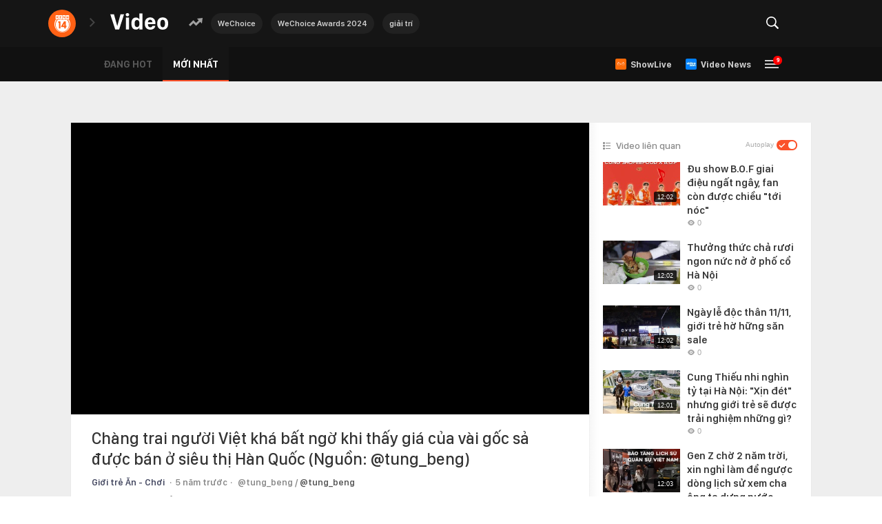

--- FILE ---
content_type: text/html; charset=UTF-8
request_url: https://video.kenh14.vn/video-278097.chn
body_size: 55691
content:
<!DOCTYPE html>
<html lang="vi">
<head>
    <meta http-equiv="Content-Type" content="text/html; charset=utf-8" />
    <meta name="viewport" content="width=device-width, initial-scale=1, maximum-scale=1, user-scalable=no, minimal-ui"/>
    <title>Chàng trai người Việt khá bất ngờ khi thấy giá của vài gốc sả được bán ở siêu thị Hàn Quốc (Nguồn: @tung_beng)</title>
    <meta name="description" content="Lại thêm một sản phẩm thuần Việt được bày bán trong siêu thị nước ngoài khiến dân mạng “sốc” sau khi nghe mức giá.Chàng trai người Việt khá bất ngờ khi thấy giá của vài gốc sả được bán ở siêu thị Hàn Quốc (Nguồn: @tung_beng)">
    <meta name="keywords" content="">
    <meta name="news_keywords" content="">
    <meta property="og:title" content="Chàng trai người Việt khá bất ngờ khi thấy giá của vài gốc sả được bán ở siêu thị Hàn Quốc (Nguồn: @tung_beng)">
    <meta property="og:description" content="Lại thêm một sản phẩm thuần Việt được bày bán trong siêu thị nước ngoài khiến dân mạng “sốc” sau khi nghe mức giá.Chàng trai người Việt khá bất ngờ khi thấy giá của vài gốc sả được bán ở siêu thị Hàn Quốc (Nguồn: @tung_beng)">
    <meta property="og:type" content="article" />
    <meta property="og:url" content="/video-278097.chn" />
    <meta property="og:image" content="https://videothumbs.mediacdn.vn/zoom/600_315/kenh14/203336854389633024/2021/1/3/snaptik6912774506230680833tung-16096711192221974680870.jpg" />
    <meta property="og:image:type" content="image/jpg" />
    <meta property="og:image:width" content="600" />
    <meta property="og:image:height" content="315" />
    <meta property="twitter:image" content="https://videothumbs.mediacdn.vn/zoom/600_315/kenh14/203336854389633024/2021/1/3/snaptik6912774506230680833tung-16096711192221974680870.jpg" />
    <meta property="twitter:card" content="summary_large_image" />
    <link rel="canonical" href="/video-278097.chn"/>
            <meta name="robots" content="index, follow"/>
    <meta name="Language" content="vi"/>
    <meta name="distribution" content="Global"/>
    <meta name="revisit-after" content="1 days"/>
    <meta name="generator" content="">
    <meta name="google-site-verification" content="">
    <meta name="RATING" content="GENERAL"/>
    <link rel="shortcut icon" href="https://kenh14cdn.com/web_images/kenh14-favicon.ico" type="image/png">
    <meta name="site_path" content="">
    <meta name="author" content="">
    <meta name="copyright" content="Copyright (c) by " />
    <meta http-equiv="x-dns-prefetch-control" content="on"/>
    <link rel="dns-prefetch" href="https://static.mediacdn.vn/">
    <link rel="dns-prefetch" href="https://cnnd.mediacdn.vn/">
    <link rel="dns-prefetch" href="https://videothumbs.mediacdn.vn/">
    <link rel="dns-prefetch" href="https://videothumbs-ext.mediacdn.vn/">
    <script>
    function getMeta(t) { let e = document.getElementsByTagName("meta"); for (let n = 0; n < e.length; n++)if (e[n].getAttribute("name") === t) return e[n].getAttribute("content"); return "" }
    var hdUserAgent = getMeta("uc:useragent");
    var isNotAllow3rd = hdUserAgent.includes("not-allow-ads");
    var isNotAllowAds = hdUserAgent.includes("not-allow-ads");
    var pageSettings = {
        Domain: "",
        sharefbApiDomain: "https://sharefb.cnnd.vn",
        videoplayer: "https://vcplayer.mediacdn.vn",
        VideoToken: "[base64]",
        commentSiteName: "kenh14",
        DomainUtils: "https://utils3.cnnd.vn",
        imageDomain: "https://kenh14cdn.com",
        DomainApiVote: "https://eth.cnnd.vn",
        allow3rd: true && !isNotAllow3rd,
        allowAds: true && !isNotAllow3rd,
        DomainUtils2: "https://nc68.cnnd.vn",
        DOMAIN_API_NAME_SPACE:'kenh14',
    }
    // config c#
    var appSettings = {
        domain: "",
        ajaxDomain: "",
        domainUtil: "https://utils3.cnnd.vn",
        signalrHost: "",
        sharefbApiDomain: "https://sharefb.cnnd.vn",
        videoplayer: "https://vcplayer.mediacdn.vn",
        imageStorage: "https://kenh14cdn.com",
        videoImageDomain: "https://videothumbs.mediacdn.vn",
        allowSignalr: false,
        quizApiNamespace: "",
        allow3rd: true && !isNotAllow3rd,
        allowAds: true && !isNotAllow3rd,
    };

    function loadJsAsync(jsLink, callback, callbackEr) {
        var scriptEl = document.createElement("script");
        scriptEl.type = "text/javascript";
        scriptEl.async = true;
        if (typeof callback == "function") {
            scriptEl.onreadystatechange = scriptEl.onload = function () {
                callback();
            };
        }
        scriptEl.src = jsLink;
        if (typeof callbackEr != "undefined") {
            scriptEl.setAttribute('onerror', callbackEr);
        }
        if (scriptEl) {
            var _scripts = document.getElementsByTagName("script");
            var checkappend = false;
            for (var i = 0; i < _scripts.length; i++) {
                if (_scripts[i].src == jsLink)
                    checkappend = true
            }
            if (!checkappend) {
                var head = document.getElementsByTagName('head')[0];
                head.appendChild(scriptEl);
            }
        }
    }

    function loadCss(t) {
        var e = document.getElementsByTagName("head")[0], s = document.createElement("link");
        s.rel = "stylesheet", s.type = "text/css", s.href = t, s.media = "all", e.appendChild(s)
    }
    function checkRunInitScroll() {
        if (typeof runinitscroll != "undefined" && runinitscroll.length >= 1) {
            runinitscroll[0]();
            var len = runinitscroll.length;
            var arr = [];
            for (var i = 1; i < len; i++) {
                arr.push(runinitscroll[i]);
            }
            runinitscroll = arr;
        }
        window.setTimeout(function () {
            checkRunInitScroll();
        }, 1);
    }
    setTimeout(function () {
        let e = !1;

        let runInitScrollTimeout = pageSettings.allow3rd ? 1 : 3000;

        function t() {
            try {
                e || (e = !0, document.removeEventListener("scroll", t), function () {
                    let e = document.createElement("script");
                    e.async = !0, e.setAttribute("data-ad-client", ""), document.head.appendChild(e), e.src = ""
                }(), document.removeEventListener("mousemove", t), document.removeEventListener("mousedown", t), document.removeEventListener("touchstart", t)), setTimeout(function () {
                    checkRunInitScroll();
                }, runInitScrollTimeout)

            } catch (err) {
                console.log("init --" + err);
            }
        }
        document.addEventListener("scroll", t, { passive: true }), document.addEventListener("mousemove", t), document.addEventListener("mousedown", t), document.addEventListener("touchstart", t, { passive: true }), document.addEventListener("load", function () {
            document.body.clientHeight != document.documentElement.clientHeight && 0 == document.documentElement.scrollTop && 0 == document.body.scrollTop || t()
        })
    }, 1);
</script>

        
        <style>@charset  "utf-8";html,body,div,span,applet,object,iframe,h1,h2,h3,h4,h5,h6,p,blockquote,pre,a,abbr,acronym,address,big,cite,code,del,dfn,em,img,ins,kbd,q,s,samp,small,strike,strong,sub,sup,tt,var,b,u,i,center,dl,dt,dd,ol,ul,li,fieldset,form,label,legend,table,caption,tbody,tfoot,thead,tr,th,td,article,aside,canvas,details,embed,figure,figcaption,footer,header,hgroup,menu,nav,output,ruby,section,summary,time,mark,audio,video{margin:0;padding:0;border:0;font-size:100%;font:inherit;vertical-align:baseline}textarea{resize:none}article,aside,details,figcaption,figure,footer,header,hgroup,menu,nav,section{display:block}body{line-height:1;font-family:Arial,Helvetica,sans-serif;-webkit-font-smoothing:antialiased}ol,ul{list-style:none}blockquote,q{quotes:none}blockquote:before,blockquote:after,q:before,q:after{content:'';content:none}table{border-collapse:collapse;border-spacing:0}.clearfix:after{visibility:hidden;display:block;font-size:0;content:" ";clear:both;height:0}.fl{float:left}.fr{float:right}.pr-10{padding-right:10px}@charset "utf-8";@font-face{font-family:SFD-Light;src:url('https://kenh14cdn.com/web_font/SFD-Light.ttf')}@font-face{font-family:SFD-Regular;src:url('https://kenh14cdn.com/web_font/SFD-Regular.ttf')}@font-face{font-family:SFD-Medium;src:url('https://kenh14cdn.com/web_font/SFD-Medium.ttf')}@font-face{font-family:SFD-Semibold;src:url('https://kenh14cdn.com/web_font/SFD-Semibold.ttf')}@font-face{font-family:SFD-Bold;src:url('https://kenh14cdn.com/web_font/SFD-Bold.ttf')}@font-face{font-family:SFD-Heavy;src:url('https://kenh14cdn.com/web_font/SFD-Heavy.ttf')}.sprite-af{background-image:url('/web_images/css_sprites.png') !important;background-repeat:no-repeat}.bg-footer_icon_address{width:9px;height:12px;background-position:-198px -88px}.bg-footer_icon_phone{width:12px;height:12px;background-position:-229px -171px}.bg-footer_icon_logo{width:129px;height:29px;background-position:-84px -48px}.bg-footer_icon_mail{width:13px;height:10px;background-position:-228px -186px}.w1040{width:1040px;margin:0 auto}.afwf-menu{background-color:#f3f3f3}.afwfmu-li{display:inline}.afwfmu-li:before{content:'|';font-family:SFD-SemiBold;font-size:13px;text-transform:uppercase;color:#333;margin:0 2px}.afwfmu-li:first-child:before{content:''}.afwfmul-link{font-family:SFD-SemiBold;font-size:13px;text-transform:uppercase;color:#333;padding:18px 0;display:inline-block;text-decoration:none}.afwfmul-link:hover{color:#f2586e}.afwf-info{padding-top:40px;padding-bottom:100px}.afwfi-left{width:300px;float:left;border-right:1px #eee solid;margin-right:20px;padding-right:30px}.afwfil-row{margin-bottom:30px}.afwfil-row:last-child{margin-bottom:0}.afwfilr-header{font-size:14px;font-family:SFD-Bold;color:#888;text-transform:uppercase;margin-bottom:15px}.afwfilr-content,.afwfilr-content a{font-family:SFD-Regular;font-size:13px;color:#888;line-height:18px;margin-bottom:5px;text-decoration:none}.afwfilr-content b{font-weight:bold}.afwfilrc-icon{display:inline-block;margin-right:5px}.afwfi-middle{width:325px;float:left;border-right:1px #eee solid;margin-right:25px;padding-right:35px}.afwfir-vccorp-logo{display:inline-block;margin-bottom:15px}.afwfi-right .afwfilr-content{margin-bottom:20px}.swiper-container{margin:0 auto;position:relative;overflow:hidden;list-style:none;padding:0;z-index:1}.swiper-container-no-flexbox .swiper-slide{float:left}.swiper-container-vertical>.swiper-wrapper{-webkit-box-orient:vertical;-webkit-box-direction:normal;-webkit-flex-direction:column;-ms-flex-direction:column;flex-direction:column}.swiper-wrapper{position:relative;width:100%;height:100%;z-index:1;display:-webkit-box;display:-webkit-flex;display:-ms-flexbox;display:flex;-webkit-transition-property:-webkit-transform;transition-property:-webkit-transform;-o-transition-property:transform;transition-property:transform;transition-property:transform,-webkit-transform;-webkit-box-sizing:content-box;box-sizing:content-box}.swiper-container-android .swiper-slide,.swiper-wrapper{-webkit-transform:translate3d(0,0,0);transform:translate3d(0,0,0)}.swiper-container-multirow>.swiper-wrapper{-webkit-flex-wrap:wrap;-ms-flex-wrap:wrap;flex-wrap:wrap}.swiper-container-free-mode>.swiper-wrapper{-webkit-transition-timing-function:ease-out;-o-transition-timing-function:ease-out;transition-timing-function:ease-out;margin:0 auto}.swiper-slide{-webkit-flex-shrink:0;-ms-flex-negative:0;flex-shrink:0;width:100%;height:100%;position:relative;-webkit-transition-property:-webkit-transform;transition-property:-webkit-transform;-o-transition-property:transform;transition-property:transform;transition-property:transform,-webkit-transform}.swiper-invisible-blank-slide{visibility:hidden}.swiper-container-autoheight,.swiper-container-autoheight .swiper-slide{height:auto}.swiper-container-autoheight .swiper-wrapper{-webkit-box-align:start;-webkit-align-items:flex-start;-ms-flex-align:start;align-items:flex-start;-webkit-transition-property:height,-webkit-transform;transition-property:height,-webkit-transform;-o-transition-property:transform,height;transition-property:transform,height;transition-property:transform,height,-webkit-transform}.swiper-container-3d{-webkit-perspective:1200px;perspective:1200px}.swiper-container-3d .swiper-cube-shadow,.swiper-container-3d .swiper-slide,.swiper-container-3d .swiper-slide-shadow-bottom,.swiper-container-3d .swiper-slide-shadow-left,.swiper-container-3d .swiper-slide-shadow-right,.swiper-container-3d .swiper-slide-shadow-top,.swiper-container-3d .swiper-wrapper{-webkit-transform-style:preserve-3d;transform-style:preserve-3d}.swiper-container-3d .swiper-slide-shadow-bottom,.swiper-container-3d .swiper-slide-shadow-left,.swiper-container-3d .swiper-slide-shadow-right,.swiper-container-3d .swiper-slide-shadow-top{position:absolute;left:0;top:0;width:100%;height:100%;pointer-events:none;z-index:10}.swiper-container-3d .swiper-slide-shadow-left{background-image:-webkit-gradient(linear,right top,left top,from(rgba(0,0,0,.5)),to(rgba(0,0,0,0)));background-image:-webkit-linear-gradient(right,rgba(0,0,0,.5),rgba(0,0,0,0));background-image:-o-linear-gradient(right,rgba(0,0,0,.5),rgba(0,0,0,0));background-image:linear-gradient(to left,rgba(0,0,0,.5),rgba(0,0,0,0))}.swiper-container-3d .swiper-slide-shadow-right{background-image:-webkit-gradient(linear,left top,right top,from(rgba(0,0,0,.5)),to(rgba(0,0,0,0)));background-image:-webkit-linear-gradient(left,rgba(0,0,0,.5),rgba(0,0,0,0));background-image:-o-linear-gradient(left,rgba(0,0,0,.5),rgba(0,0,0,0));background-image:linear-gradient(to right,rgba(0,0,0,.5),rgba(0,0,0,0))}.swiper-container-3d .swiper-slide-shadow-top{background-image:-webkit-gradient(linear,left bottom,left top,from(rgba(0,0,0,.5)),to(rgba(0,0,0,0)));background-image:-webkit-linear-gradient(bottom,rgba(0,0,0,.5),rgba(0,0,0,0));background-image:-o-linear-gradient(bottom,rgba(0,0,0,.5),rgba(0,0,0,0));background-image:linear-gradient(to top,rgba(0,0,0,.5),rgba(0,0,0,0))}.swiper-container-3d .swiper-slide-shadow-bottom{background-image:-webkit-gradient(linear,left top,left bottom,from(rgba(0,0,0,.5)),to(rgba(0,0,0,0)));background-image:-webkit-linear-gradient(top,rgba(0,0,0,.5),rgba(0,0,0,0));background-image:-o-linear-gradient(top,rgba(0,0,0,.5),rgba(0,0,0,0));background-image:linear-gradient(to bottom,rgba(0,0,0,.5),rgba(0,0,0,0))}.swiper-container-wp8-horizontal,.swiper-container-wp8-horizontal>.swiper-wrapper{-ms-touch-action:pan-y;touch-action:pan-y}.swiper-container-wp8-vertical,.swiper-container-wp8-vertical>.swiper-wrapper{-ms-touch-action:pan-x;touch-action:pan-x}.swiper-button-next,.swiper-button-prev{position:absolute;top:50%;width:27px;height:44px;margin-top:-22px;z-index:10;cursor:pointer;background-size:27px 44px;background-position:center;background-repeat:no-repeat}.swiper-button-next.swiper-button-disabled,.swiper-button-prev.swiper-button-disabled{opacity:.35;cursor:auto;pointer-events:none}.swiper-button-prev,.swiper-container-rtl .swiper-button-next{background-image:url("data:image/svg+xml;charset=utf-8,%3Csvg%20xmlns%3D'http%3A%2F%2Fwww.w3.org%2F2000%2Fsvg'%20viewBox%3D'0%200%2027%2044'%3E%3Cpath%20d%3D'M0%2C22L22%2C0l2.1%2C2.1L4.2%2C22l19.9%2C19.9L22%2C44L0%2C22L0%2C22L0%2C22z'%20fill%3D'%23007aff'%2F%3E%3C%2Fsvg%3E");left:10px;right:auto}.swiper-button-next,.swiper-container-rtl .swiper-button-prev{background-image:url("data:image/svg+xml;charset=utf-8,%3Csvg%20xmlns%3D'http%3A%2F%2Fwww.w3.org%2F2000%2Fsvg'%20viewBox%3D'0%200%2027%2044'%3E%3Cpath%20d%3D'M27%2C22L27%2C22L5%2C44l-2.1-2.1L22.8%2C22L2.9%2C2.1L5%2C0L27%2C22L27%2C22z'%20fill%3D'%23007aff'%2F%3E%3C%2Fsvg%3E");right:10px;left:auto}.swiper-button-prev.swiper-button-white,.swiper-container-rtl .swiper-button-next.swiper-button-white{background-image:url("data:image/svg+xml;charset=utf-8,%3Csvg%20xmlns%3D'http%3A%2F%2Fwww.w3.org%2F2000%2Fsvg'%20viewBox%3D'0%200%2027%2044'%3E%3Cpath%20d%3D'M0%2C22L22%2C0l2.1%2C2.1L4.2%2C22l19.9%2C19.9L22%2C44L0%2C22L0%2C22L0%2C22z'%20fill%3D'%23ffffff'%2F%3E%3C%2Fsvg%3E")}.swiper-button-next.swiper-button-white,.swiper-container-rtl .swiper-button-prev.swiper-button-white{background-image:url("data:image/svg+xml;charset=utf-8,%3Csvg%20xmlns%3D'http%3A%2F%2Fwww.w3.org%2F2000%2Fsvg'%20viewBox%3D'0%200%2027%2044'%3E%3Cpath%20d%3D'M27%2C22L27%2C22L5%2C44l-2.1-2.1L22.8%2C22L2.9%2C2.1L5%2C0L27%2C22L27%2C22z'%20fill%3D'%23ffffff'%2F%3E%3C%2Fsvg%3E")}.swiper-button-prev.swiper-button-black,.swiper-container-rtl .swiper-button-next.swiper-button-black{background-image:url("data:image/svg+xml;charset=utf-8,%3Csvg%20xmlns%3D'http%3A%2F%2Fwww.w3.org%2F2000%2Fsvg'%20viewBox%3D'0%200%2027%2044'%3E%3Cpath%20d%3D'M0%2C22L22%2C0l2.1%2C2.1L4.2%2C22l19.9%2C19.9L22%2C44L0%2C22L0%2C22L0%2C22z'%20fill%3D'%23000000'%2F%3E%3C%2Fsvg%3E")}.swiper-button-next.swiper-button-black,.swiper-container-rtl .swiper-button-prev.swiper-button-black{background-image:url("data:image/svg+xml;charset=utf-8,%3Csvg%20xmlns%3D'http%3A%2F%2Fwww.w3.org%2F2000%2Fsvg'%20viewBox%3D'0%200%2027%2044'%3E%3Cpath%20d%3D'M27%2C22L27%2C22L5%2C44l-2.1-2.1L22.8%2C22L2.9%2C2.1L5%2C0L27%2C22L27%2C22z'%20fill%3D'%23000000'%2F%3E%3C%2Fsvg%3E")}.swiper-button-lock{display:none}.swiper-pagination{position:absolute;text-align:center;-webkit-transition:.3s opacity;-o-transition:.3s opacity;transition:.3s opacity;-webkit-transform:translate3d(0,0,0);transform:translate3d(0,0,0);z-index:10}.swiper-pagination.swiper-pagination-hidden{opacity:0}.swiper-container-horizontal>.swiper-pagination-bullets,.swiper-pagination-custom,.swiper-pagination-fraction{bottom:10px;left:0;width:100%}.swiper-pagination-bullets-dynamic{overflow:hidden;font-size:0}.swiper-pagination-bullets-dynamic .swiper-pagination-bullet{-webkit-transform:scale(.33);-ms-transform:scale(.33);transform:scale(.33);position:relative}.swiper-pagination-bullets-dynamic .swiper-pagination-bullet-active{-webkit-transform:scale(1);-ms-transform:scale(1);transform:scale(1)}.swiper-pagination-bullets-dynamic .swiper-pagination-bullet-active-main{-webkit-transform:scale(1);-ms-transform:scale(1);transform:scale(1)}.swiper-pagination-bullets-dynamic .swiper-pagination-bullet-active-prev{-webkit-transform:scale(.66);-ms-transform:scale(.66);transform:scale(.66)}.swiper-pagination-bullets-dynamic .swiper-pagination-bullet-active-prev-prev{-webkit-transform:scale(.33);-ms-transform:scale(.33);transform:scale(.33)}.swiper-pagination-bullets-dynamic .swiper-pagination-bullet-active-next{-webkit-transform:scale(.66);-ms-transform:scale(.66);transform:scale(.66)}.swiper-pagination-bullets-dynamic .swiper-pagination-bullet-active-next-next{-webkit-transform:scale(.33);-ms-transform:scale(.33);transform:scale(.33)}.swiper-pagination-bullet{width:8px;height:8px;display:inline-block;border-radius:100%;background:#000;opacity:.2}button.swiper-pagination-bullet{border:none;margin:0;padding:0;-webkit-box-shadow:none;box-shadow:none;-webkit-appearance:none;-moz-appearance:none;appearance:none}.swiper-pagination-clickable .swiper-pagination-bullet{cursor:pointer}.swiper-pagination-bullet-active{opacity:1;background:#007aff}.swiper-container-vertical>.swiper-pagination-bullets{right:10px;top:50%;-webkit-transform:translate3d(0,-50%,0);transform:translate3d(0,-50%,0)}.swiper-container-vertical>.swiper-pagination-bullets .swiper-pagination-bullet{margin:6px 0;display:block}.swiper-container-vertical>.swiper-pagination-bullets.swiper-pagination-bullets-dynamic{top:50%;-webkit-transform:translateY(-50%);-ms-transform:translateY(-50%);transform:translateY(-50%);width:8px}.swiper-container-vertical>.swiper-pagination-bullets.swiper-pagination-bullets-dynamic .swiper-pagination-bullet{display:inline-block;-webkit-transition:.2s top,.2s -webkit-transform;transition:.2s top,.2s -webkit-transform;-o-transition:.2s transform,.2s top;transition:.2s transform,.2s top;transition:.2s transform,.2s top,.2s -webkit-transform}.swiper-container-horizontal>.swiper-pagination-bullets .swiper-pagination-bullet{margin:0 4px}.swiper-container-horizontal>.swiper-pagination-bullets.swiper-pagination-bullets-dynamic{left:50%;-webkit-transform:translateX(-50%);-ms-transform:translateX(-50%);transform:translateX(-50%);white-space:nowrap}.swiper-container-horizontal>.swiper-pagination-bullets.swiper-pagination-bullets-dynamic .swiper-pagination-bullet{-webkit-transition:.2s left,.2s -webkit-transform;transition:.2s left,.2s -webkit-transform;-o-transition:.2s transform,.2s left;transition:.2s transform,.2s left;transition:.2s transform,.2s left,.2s -webkit-transform}.swiper-container-horizontal.swiper-container-rtl>.swiper-pagination-bullets-dynamic .swiper-pagination-bullet{-webkit-transition:.2s right,.2s -webkit-transform;transition:.2s right,.2s -webkit-transform;-o-transition:.2s transform,.2s right;transition:.2s transform,.2s right;transition:.2s transform,.2s right,.2s -webkit-transform}.swiper-pagination-progressbar{background:rgba(0,0,0,.25);position:absolute}.swiper-pagination-progressbar .swiper-pagination-progressbar-fill{background:#007aff;position:absolute;left:0;top:0;width:100%;height:100%;-webkit-transform:scale(0);-ms-transform:scale(0);transform:scale(0);-webkit-transform-origin:left top;-ms-transform-origin:left top;transform-origin:left top}.swiper-container-rtl .swiper-pagination-progressbar .swiper-pagination-progressbar-fill{-webkit-transform-origin:right top;-ms-transform-origin:right top;transform-origin:right top}.swiper-container-horizontal>.swiper-pagination-progressbar{width:100%;height:4px;left:0;top:0}.swiper-container-vertical>.swiper-pagination-progressbar{width:4px;height:100%;left:0;top:0}.swiper-pagination-white .swiper-pagination-bullet-active{background:#fff}.swiper-pagination-progressbar.swiper-pagination-white{background:rgba(255,255,255,.25)}.swiper-pagination-progressbar.swiper-pagination-white .swiper-pagination-progressbar-fill{background:#fff}.swiper-pagination-black .swiper-pagination-bullet-active{background:#000}.swiper-pagination-progressbar.swiper-pagination-black{background:rgba(0,0,0,.25)}.swiper-pagination-progressbar.swiper-pagination-black .swiper-pagination-progressbar-fill{background:#000}.swiper-pagination-lock{display:none}.swiper-scrollbar{border-radius:10px;position:relative;-ms-touch-action:none;background:rgba(0,0,0,.1)}.swiper-container-horizontal>.swiper-scrollbar{position:absolute;left:1%;bottom:3px;z-index:50;height:5px;width:98%}.swiper-container-vertical>.swiper-scrollbar{position:absolute;right:3px;top:1%;z-index:50;width:5px;height:98%}.swiper-scrollbar-drag{height:100%;width:100%;position:relative;background:rgba(0,0,0,.5);border-radius:10px;left:0;top:0}.swiper-scrollbar-cursor-drag{cursor:move}.swiper-scrollbar-lock{display:none}.swiper-zoom-container{width:100%;height:100%;display:-webkit-box;display:-webkit-flex;display:-ms-flexbox;display:flex;-webkit-box-pack:center;-webkit-justify-content:center;-ms-flex-pack:center;justify-content:center;-webkit-box-align:center;-webkit-align-items:center;-ms-flex-align:center;align-items:center;text-align:center}.swiper-zoom-container>canvas,.swiper-zoom-container>img,.swiper-zoom-container>svg{max-width:100%;max-height:100%;-o-object-fit:contain;object-fit:contain}.swiper-slide-zoomed{cursor:move}.swiper-lazy-preloader{width:42px;height:42px;position:absolute;left:50%;top:50%;margin-left:-21px;margin-top:-21px;z-index:10;-webkit-transform-origin:50%;-ms-transform-origin:50%;transform-origin:50%;-webkit-animation:swiper-preloader-spin 1s steps(12,end) infinite;animation:swiper-preloader-spin 1s steps(12,end) infinite}.swiper-lazy-preloader:after{display:block;content:'';width:100%;height:100%;background-image:url("data:image/svg+xml;charset=utf-8,%3Csvg%20viewBox%3D'0%200%20120%20120'%20xmlns%3D'http%3A%2F%2Fwww.w3.org%2F2000%2Fsvg'%20xmlns%3Axlink%3D'http%3A%2F%2Fwww.w3.org%2F1999%2Fxlink'%3E%3Cdefs%3E%3Cline%20id%3D'l'%20x1%3D'60'%20x2%3D'60'%20y1%3D'7'%20y2%3D'27'%20stroke%3D'%236c6c6c'%20stroke-width%3D'11'%20stroke-linecap%3D'round'%2F%3E%3C%2Fdefs%3E%3Cg%3E%3Cuse%20xlink%3Ahref%3D'%23l'%20opacity%3D'.27'%2F%3E%3Cuse%20xlink%3Ahref%3D'%23l'%20opacity%3D'.27'%20transform%3D'rotate(30%2060%2C60)'%2F%3E%3Cuse%20xlink%3Ahref%3D'%23l'%20opacity%3D'.27'%20transform%3D'rotate(60%2060%2C60)'%2F%3E%3Cuse%20xlink%3Ahref%3D'%23l'%20opacity%3D'.27'%20transform%3D'rotate(90%2060%2C60)'%2F%3E%3Cuse%20xlink%3Ahref%3D'%23l'%20opacity%3D'.27'%20transform%3D'rotate(120%2060%2C60)'%2F%3E%3Cuse%20xlink%3Ahref%3D'%23l'%20opacity%3D'.27'%20transform%3D'rotate(150%2060%2C60)'%2F%3E%3Cuse%20xlink%3Ahref%3D'%23l'%20opacity%3D'.37'%20transform%3D'rotate(180%2060%2C60)'%2F%3E%3Cuse%20xlink%3Ahref%3D'%23l'%20opacity%3D'.46'%20transform%3D'rotate(210%2060%2C60)'%2F%3E%3Cuse%20xlink%3Ahref%3D'%23l'%20opacity%3D'.56'%20transform%3D'rotate(240%2060%2C60)'%2F%3E%3Cuse%20xlink%3Ahref%3D'%23l'%20opacity%3D'.66'%20transform%3D'rotate(270%2060%2C60)'%2F%3E%3Cuse%20xlink%3Ahref%3D'%23l'%20opacity%3D'.75'%20transform%3D'rotate(300%2060%2C60)'%2F%3E%3Cuse%20xlink%3Ahref%3D'%23l'%20opacity%3D'.85'%20transform%3D'rotate(330%2060%2C60)'%2F%3E%3C%2Fg%3E%3C%2Fsvg%3E");background-position:50%;background-size:100%;background-repeat:no-repeat}.swiper-lazy-preloader-white:after{background-image:url("data:image/svg+xml;charset=utf-8,%3Csvg%20viewBox%3D'0%200%20120%20120'%20xmlns%3D'http%3A%2F%2Fwww.w3.org%2F2000%2Fsvg'%20xmlns%3Axlink%3D'http%3A%2F%2Fwww.w3.org%2F1999%2Fxlink'%3E%3Cdefs%3E%3Cline%20id%3D'l'%20x1%3D'60'%20x2%3D'60'%20y1%3D'7'%20y2%3D'27'%20stroke%3D'%23fff'%20stroke-width%3D'11'%20stroke-linecap%3D'round'%2F%3E%3C%2Fdefs%3E%3Cg%3E%3Cuse%20xlink%3Ahref%3D'%23l'%20opacity%3D'.27'%2F%3E%3Cuse%20xlink%3Ahref%3D'%23l'%20opacity%3D'.27'%20transform%3D'rotate(30%2060%2C60)'%2F%3E%3Cuse%20xlink%3Ahref%3D'%23l'%20opacity%3D'.27'%20transform%3D'rotate(60%2060%2C60)'%2F%3E%3Cuse%20xlink%3Ahref%3D'%23l'%20opacity%3D'.27'%20transform%3D'rotate(90%2060%2C60)'%2F%3E%3Cuse%20xlink%3Ahref%3D'%23l'%20opacity%3D'.27'%20transform%3D'rotate(120%2060%2C60)'%2F%3E%3Cuse%20xlink%3Ahref%3D'%23l'%20opacity%3D'.27'%20transform%3D'rotate(150%2060%2C60)'%2F%3E%3Cuse%20xlink%3Ahref%3D'%23l'%20opacity%3D'.37'%20transform%3D'rotate(180%2060%2C60)'%2F%3E%3Cuse%20xlink%3Ahref%3D'%23l'%20opacity%3D'.46'%20transform%3D'rotate(210%2060%2C60)'%2F%3E%3Cuse%20xlink%3Ahref%3D'%23l'%20opacity%3D'.56'%20transform%3D'rotate(240%2060%2C60)'%2F%3E%3Cuse%20xlink%3Ahref%3D'%23l'%20opacity%3D'.66'%20transform%3D'rotate(270%2060%2C60)'%2F%3E%3Cuse%20xlink%3Ahref%3D'%23l'%20opacity%3D'.75'%20transform%3D'rotate(300%2060%2C60)'%2F%3E%3Cuse%20xlink%3Ahref%3D'%23l'%20opacity%3D'.85'%20transform%3D'rotate(330%2060%2C60)'%2F%3E%3C%2Fg%3E%3C%2Fsvg%3E")}@@-webkit-keyframes swiper-preloader-spin{100%{-webkit-transform:rotate(360deg);transform:rotate(360deg)}}@keyframes swiper-preloader-spin{100%{-webkit-transform:rotate(360deg);transform:rotate(360deg)}}.swiper-container .swiper-notification{position:absolute;left:0;top:0;pointer-events:none;opacity:0;z-index:-1000}.swiper-container-fade.swiper-container-free-mode .swiper-slide{-webkit-transition-timing-function:ease-out;-o-transition-timing-function:ease-out;transition-timing-function:ease-out}.swiper-container-fade .swiper-slide{pointer-events:none;-webkit-transition-property:opacity;-o-transition-property:opacity;transition-property:opacity}.swiper-container-fade .swiper-slide .swiper-slide{pointer-events:none}.swiper-container-fade .swiper-slide-active,.swiper-container-fade .swiper-slide-active .swiper-slide-active{pointer-events:auto}.swiper-container-cube{overflow:visible}.swiper-container-cube .swiper-slide{pointer-events:none;-webkit-backface-visibility:hidden;backface-visibility:hidden;z-index:1;visibility:hidden;-webkit-transform-origin:0 0;-ms-transform-origin:0 0;transform-origin:0 0;width:100%;height:100%}.swiper-container-cube .swiper-slide .swiper-slide{pointer-events:none}.swiper-container-cube.swiper-container-rtl .swiper-slide{-webkit-transform-origin:100% 0;-ms-transform-origin:100% 0;transform-origin:100% 0}.swiper-container-cube .swiper-slide-active,.swiper-container-cube .swiper-slide-active .swiper-slide-active{pointer-events:auto}.swiper-container-cube .swiper-slide-active,.swiper-container-cube .swiper-slide-next,.swiper-container-cube .swiper-slide-next+.swiper-slide,.swiper-container-cube .swiper-slide-prev{pointer-events:auto;visibility:visible}.swiper-container-cube .swiper-slide-shadow-bottom,.swiper-container-cube .swiper-slide-shadow-left,.swiper-container-cube .swiper-slide-shadow-right,.swiper-container-cube .swiper-slide-shadow-top{z-index:0;-webkit-backface-visibility:hidden;backface-visibility:hidden}.swiper-container-cube .swiper-cube-shadow{position:absolute;left:0;bottom:0;width:100%;height:100%;background:#000;opacity:.6;-webkit-filter:blur(50px);filter:blur(50px);z-index:0}.swiper-container-flip{overflow:visible}.swiper-container-flip .swiper-slide{pointer-events:none;-webkit-backface-visibility:hidden;backface-visibility:hidden;z-index:1}.swiper-container-flip .swiper-slide .swiper-slide{pointer-events:none}.swiper-container-flip .swiper-slide-active,.swiper-container-flip .swiper-slide-active .swiper-slide-active{pointer-events:auto}.swiper-container-flip .swiper-slide-shadow-bottom,.swiper-container-flip .swiper-slide-shadow-left,.swiper-container-flip .swiper-slide-shadow-right,.swiper-container-flip .swiper-slide-shadow-top{z-index:0;-webkit-backface-visibility:hidden;backface-visibility:hidden}.swiper-container-coverflow .swiper-wrapper{-ms-perspective:1200px}@charset "UTF-8";.play-list-pdc{margin-bottom:60px}.w980{width:980px;max-width:100%;margin:0 auto}.heading{font-size:20px;line-height:140%;font-family:SFD-SemiBold;margin-bottom:20px;color:#333}.list-pdc-pl{display:grid;grid-template-columns:repeat(5,1fr);grid-gap:20px}.pdc-pl{height:100%;padding:15px;background:#fff;border:1px solid #e5e5e5;box-sizing:border-box;box-shadow:0 10px 20px rgba(0,0,0,.05);border-radius:10px}.pdc-pl .thumb{width:100%;display:block;margin-bottom:10px;position:relative}.pdc-pl .thumb i{width:100%;padding-top:100%;background-size:cover;background-repeat:no-repeat;background-position:center center;display:block;border-radius:8px}.pdc-pl .thumb .count-video{display:flex;align-items:center;padding:3px 8px;background:rgba(0,0,0,.8);border-radius:6px;position:absolute;bottom:10px;left:10px}.pdc-pl .thumb .count-video .txt{font-size:12px;line-height:140%;color:#fff;font-family:SFD-Regular;margin-left:5px}.pdc-pl .title{display:flex;justify-content:space-between;align-items:center;text-decoration:none}.pdc-pl .title .txt{font-size:16px;line-height:140%;font-family:SFD-SemiBold;flex-grow:1;color:#111;display:block}.pdc-pl .title .icn{width:6px;flex-shrink:0;display:block;margin-left:5px}.psr{position:relative}.w980{width:980px}.alignCenter{margin:0 auto}textAlignCenter{text-align:center}.video-site-wrapper{padding-top:118px;overflow:hidden;min-width:1200px}.site-header{position:fixed;width:100%;top:0;z-index:9999}.site-header .header-top{height:68px;background-color:#151515;position:relative}.site-header .header-top .back-to-homepage{position:absolute;left:20px;top:50%;transform:translateY(-50%)}.site-header .header-top .back-to-homepage .homepage-link{display:flex;height:30px;padding:0 10px;font-size:9px;text-transform:uppercase;color:rgba(255,255,255,.5);text-decoration:none;line-height:30px;-webkit-border-radius:100px;-moz-border-radius:100px;-ms-border-radius:100px;border-radius:100px;-webkit-transition:background-color .3s;-moz-transition:background-color .3s;-ms-transition:background-color .3s;transition:background-color .3s}.site-header .header-top .back-to-homepage .homepage-link i{margin-top:4px;margin-right:5px}.site-header .header-top .back-to-homepage .homepage-link:hover{background-color:rgba(255,255,255,.2)}.site-header .header-top .back-to-homepage.af-homepage .homepage-link{background-color:#fb512a}.site-header .header-top .back-to-homepage.k14-homepage .homepage-link{background-color:#ff6115}.site-header .header-top .header-top-wrapper{display:flex;padding:19px 0;height:100%;justify-content:space-between;-webkit-box-sizing:border-box;-moz-box-sizing:border-box;box-sizing:border-box}.site-header .header-top .header-top-wrapper .header-top-left{display:flex;flex-grow:1}.site-header .header-top .header-top-wrapper .header-top-left .video-logo{margin-right:20px;flex-shrink:0}.site-header .header-top .header-top-wrapper .header-top-left .video-logo .logo-link{display:block}.site-header .header-top .header-top-wrapper .header-top-left .trending-tag{display:flex;overflow:hidden;position:relative;flex-grow:1}.site-header .header-top .header-top-wrapper .header-top-left .trending-tag .trending-icon{display:block;flex-shrink:0;margin-top:6px;margin-right:12px}.site-header .header-top .header-top-wrapper .header-top-left .trending-tag .list-tags{display:flex}.site-header .header-top .header-top-wrapper .header-top-left .trending-tag .list-tags .tag{height:30px;margin-right:12px;flex-shrink:0}.site-header .header-top .header-top-wrapper .header-top-left .trending-tag .list-tags .tag .tag-link{display:block;font-family:SFD-Semibold;font-size:12px;color:rgba(255,255,255,.8);text-decoration:none;height:30px;line-height:30px;padding:0 10px;background-color:rgba(255,255,255,.05);-webkit-border-radius:100px;-moz-border-radius:100px;-ms-border-radius:100px;border-radius:100px;-webkit-transition:background-color .3s;-moz-transition:background-color .3s;-ms-transition:background-color .3s;transition:background-color .3s}.site-header .header-top .header-top-wrapper .header-top-left .trending-tag .list-tags .tag .tag-link:hover{background-color:rgba(255,255,255,.1)}.site-header .header-top .header-top-wrapper .header-top-left .trending-tag .search-input{position:absolute;top:-5px;left:0;width:100%;height:40px;background-color:#111;visibility:hidden;z-index:-1}.site-header .header-top .header-top-wrapper .header-top-left .trending-tag .search-input input{display:block;height:100%;border:none;box-sizing:border-box;outline:none;width:100%;background-color:#111;color:#fff;padding:0 12px;font-family:SFD-Regular;font-size:14px;-webkit-border-radius:6px;-moz-border-radius:6px;-ms-border-radius:6px;border-radius:6px}.site-header .header-top .header-top-wrapper .header-top-right{display:flex;flex-shrink:0;margin-left:20px;align-items:center}.site-header .header-top .header-top-wrapper .header-top-right .login-button{margin-left:20px}.site-header .header-top .header-top-wrapper .header-top-right .login-button .button-link{display:block;height:100%;font-family:SFD-Semibold;font-size:12px;color:#fff;background-color:rgba(255,255,255,.05);padding:0 10px;text-decoration:none;line-height:28px;-webkit-border-radius:4px;-moz-border-radius:4px;-ms-border-radius:4px;border-radius:4px;-webkit-transition:background-color .3s;-moz-transition:background-color .3s;-ms-transition:background-color .3s;transition:background-color .3s}.site-header .header-top .header-top-wrapper .header-top-right .login-button .button-link:hover{background-color:rgba(255,255,255,.1)}.site-header .header-top .header-top-wrapper .header-top-right .login-button .vietid-username,.site-header .header-top .header-top-wrapper .header-top-right .login-button .vietid-logout{font-family:SFD-Semibold;font-size:12px;color:#fff;text-decoration:none;display:inline-block;height:20px;line-height:18px}.site-header .header-top .header-top-wrapper .header-top-right .login-button .vietid-logout{color:rgba(255,255,255,.2);padding-left:10px;margin-left:5px;position:relative;-webkit-transition:color .3s;-moz-transition:color .3s;-ms-transition:color .3s;transition:color .3s}.site-header .header-top .header-top-wrapper .header-top-right .login-button .vietid-logout:before{display:block;width:1px;height:68%;position:absolute;top:50%;transform:translateY(-50%);-webkit-transform:translateY(-50%);-moz-transform:translateY(-50%);content:'';background-color:#fff;opacity:.2;left:0}.site-header .header-top .header-top-wrapper .header-top-right .login-button .vietid-logout:hover{color:#fff}.site-header .header-top .header-top-wrapper .header-top-right .search-icon .icon-toggle{display:block}.site-header .header-menu{height:50px;background-color:#111}.site-header .header-menu .header-menu-wrapper{display:flex;justify-content:space-between;height:100%}.site-header .header-menu .header-menu-wrapper .menu-left .list-filters{display:flex;height:100%}.site-header .header-menu .header-menu-wrapper .menu-left .list-filters .filter .filter-link{display:block;height:100%;font-family:SFD-Bold;font-size:14px;color:rgba(255,255,255,.3);text-decoration:none;text-transform:uppercase;text-align:center;line-height:50px;padding:0 15px;position:relative;-webkit-box-sizing:border-box;-moz-box-sizing:border-box;box-sizing:border-box;-webkit-transition:color .3s;-moz-transition:color .3s;-ms-transition:color .3s;transition:color .3s}.site-header .header-menu .header-menu-wrapper .menu-left .list-filters .filter .filter-link:hover{color:#fff}.site-header .header-menu .header-menu-wrapper .menu-left .list-filters .filter:first-child .filter-link{padding-left:0}.site-header .header-menu .header-menu-wrapper .menu-left .list-filters .filter:first-child.active .filter-link{min-width:100px;padding-left:15px}.site-header .header-menu .header-menu-wrapper .menu-left .list-filters .filter.active .filter-link{background-color:#151515;color:#fff}.site-header .header-menu .header-menu-wrapper .menu-left .list-filters .filter.active .filter-link:before{display:block;width:100%;height:2px;position:absolute;bottom:0;left:0;background-color:#fb512a;content:''}.site-header .header-menu .header-menu-wrapper .menu-right{display:flex}.site-header .header-menu .header-menu-wrapper .menu-right .featured-categories{margin-right:20px}.site-header .header-menu .header-menu-wrapper .menu-right .featured-categories .list-categories{display:flex;height:100%}.site-header .header-menu .header-menu-wrapper .menu-right .featured-categories .list-categories .category{margin-left:20px;padding:17px 0}.site-header .header-menu .header-menu-wrapper .menu-right .featured-categories .list-categories .category .category-link{display:flex;font-family:SFD-Bold;font-size:13px;color:rgba(255,255,255,.8);text-decoration:none;align-items:center;-webkit-transition:color .3s;-moz-transition:color .3s;-ms-transition:color .3s;transition:color .3s}.site-header .header-menu .header-menu-wrapper .menu-right .featured-categories .list-categories .category .category-link i{display:block;width:16px;height:16px;margin-right:6px;border-radius:2px;overflow:hidden}.site-header .header-menu .header-menu-wrapper .menu-right .featured-categories .list-categories .category .category-link i img{display:block;width:100%}.site-header .header-menu .header-menu-wrapper .menu-right .featured-categories .list-categories .category .category-link:hover{color:#fff}.site-header .header-menu .header-menu-wrapper .menu-right .menu-toggle{width:20px;position:relative}.site-header .header-menu .header-menu-wrapper .menu-right .menu-toggle .toggle-icon{height:12px;position:absolute;width:20px;top:50%;transform:translateY(-50%);-webkit-transform:translateY(-50%);-moz-transform:translateY(-50%)}.site-header .header-menu .header-menu-wrapper .menu-right .menu-toggle .toggle-icon .menu-icon{display:block;width:20px;height:12px;position:relative;opacity:.8;cursor:pointer;-webkit-transition:opacity .3s;-moz-transition:opacity .3s;-ms-transition:opacity .3s;transition:opacity .3s}.site-header .header-menu .header-menu-wrapper .menu-right .menu-toggle .toggle-icon .menu-icon:hover{opacity:1}.site-header .header-menu .header-menu-wrapper .menu-right .menu-toggle .toggle-icon .menu-icon i{display:block;width:100%;height:2px;background-color:#fff;position:absolute;left:0;transition:all .3s}.site-header .header-menu .header-menu-wrapper .menu-right .menu-toggle .toggle-icon .menu-icon i.line-2{top:5px}.site-header .header-menu .header-menu-wrapper .menu-right .menu-toggle .toggle-icon .menu-icon i.line-3{top:10px}.site-header .header-menu .header-menu-wrapper .menu-right .menu-toggle .toggle-icon .menu-bubble{display:block;position:absolute;height:13px;font-size:8px;font-weight:bold;background-color:#f00;padding:0 4px;top:-6px;right:-5px;z-index:1;color:#fff;line-height:13px;-webkit-border-radius:100%;-moz-border-radius:100%;-ms-border-radius:100%;border-radius:100%;min-width:13px;text-align:center;-webkit-box-sizing:border-box;-moz-box-sizing:border-box;box-sizing:border-box;opacity:1;visibility:visible;-webkit-transition:all .3s;-moz-transition:all .3s;-ms-transition:all .3s;transition:all .3s}.site-header .header-menu .header-menu-wrapper .menu-right .menu-toggle:hover .menu-bubble,.site-header .header-menu .header-menu-wrapper .menu-right .menu-toggle.active .menu-bubble{visibility:hidden;opacity:0}.site-header .header-menu .header-menu-wrapper .menu-right .menu-toggle:hover .toggle-icon .menu-icon .line-1,.site-header .header-menu .header-menu-wrapper .menu-right .menu-toggle.active .toggle-icon .menu-icon .line-1{transform:rotate(-45deg);top:5px}.site-header .header-menu .header-menu-wrapper .menu-right .menu-toggle:hover .toggle-icon .menu-icon .line-2,.site-header .header-menu .header-menu-wrapper .menu-right .menu-toggle.active .toggle-icon .menu-icon .line-2{display:none}.site-header .header-menu .header-menu-wrapper .menu-right .menu-toggle:hover .toggle-icon .menu-icon .line-3,.site-header .header-menu .header-menu-wrapper .menu-right .menu-toggle.active .toggle-icon .menu-icon .line-3{transform:rotate(45deg);top:5px}.site-header .header-menu .header-menu-wrapper .menu-right .menu-toggle .menu-expand{position:absolute;top:50%;right:0;width:360px;visibility:hidden;opacity:0;-webkit-transition:all .3s;-moz-transition:all .3s;-ms-transition:all .3s;transition:all .3s}.site-header .header-menu .header-menu-wrapper .menu-right .menu-toggle .menu-expand .menu-expand-wrapper{background-color:#fff;border-bottom-left-radius:5px;border-bottom-right-radius:5px;padding:15px;padding-bottom:0}.site-header .header-menu .header-menu-wrapper .menu-right .menu-toggle .menu-expand .menu-expand-wrapper .label{font-size:10px;color:#aaa;text-transform:uppercase;display:block}.site-header .header-menu .header-menu-wrapper .menu-right .menu-toggle .menu-expand .menu-expand-wrapper .list-all-categories{display:flex;flex-wrap:wrap;justify-content:space-between}.site-header .header-menu .header-menu-wrapper .menu-right .menu-toggle .menu-expand .menu-expand-wrapper .list-all-categories .category{width:48%;padding:15px 0;border-top:1px solid #f1f1f1}.site-header .header-menu .header-menu-wrapper .menu-right .menu-toggle .menu-expand .menu-expand-wrapper .list-all-categories .category .category-link{display:flex;font-family:SFD-Bold;font-size:13px;color:#666;line-height:16px;text-decoration:none;align-items:center;-webkit-transition:color .3s;-moz-transition:color .3s;-ms-transition:color .3s;transition:color .3s}.site-header .header-menu .header-menu-wrapper .menu-right .menu-toggle .menu-expand .menu-expand-wrapper .list-all-categories .category .category-link i{display:block;width:30px;height:30px;margin-right:8px;-webkit-border-radius:4px;-moz-border-radius:4px;-ms-border-radius:4px;border-radius:4px;overflow:hidden;flex-shrink:0}.site-header .header-menu .header-menu-wrapper .menu-right .menu-toggle .menu-expand .menu-expand-wrapper .list-all-categories .category .category-link i img{display:block;width:100%}.site-header .header-menu .header-menu-wrapper .menu-right .menu-toggle .menu-expand .menu-expand-wrapper .list-all-categories .category .category-link:hover{color:#333}.site-header .header-menu .header-menu-wrapper .menu-right .menu-toggle .menu-expand .menu-expand-wrapper .list-all-categories .category:nth-child(-n+2){border-top:none}.site-header .header-menu .header-menu-wrapper .menu-right .menu-toggle:hover .menu-expand,.site-header .header-menu .header-menu-wrapper .menu-right .menu-toggle.active .menu-expand{top:100%;visibility:visible;opacity:1}.top-featured-video{height:600px;overflow:hidden;position:relative}.top-featured-video .featured-video-preview{display:flex;justify-content:flex-end;background-color:#000;height:100%}.top-featured-video .featured-video-preview .video-preview-wrapper{display:flex;justify-content:flex-end;width:calc(100vw - (100vw - 965px)/2);position:relative}.top-featured-video .featured-video-preview .video-preview-wrapper .preview-bg{overflow:hidden;background-size:cover;position:relative;width:100%}.top-featured-video .featured-video-preview .video-preview-wrapper .preview-bg .VCSortableInPreviewMode[type="VideoStream"]{width:100%;height:100%;position:absolute;top:0;left:0}.top-featured-video .featured-video-preview .video-preview-wrapper .preview-bg .VCSortableInPreviewMode[type="VideoStream"] .videoNewsPlayer{height:100%}.top-featured-video .featured-video-preview .video-preview-wrapper .preview-bg video{width:100%;height:100%;object-fit:cover}.top-featured-video .featured-video-preview .video-preview-wrapper:before{display:block;width:100%;height:100%;position:absolute;top:0;left:0;background:linear-gradient(55deg,#000 0%,#000 20%,rgba(255,255,255,0) 100%);content:'';z-index:1}.top-featured-video .featured-video-info{position:absolute;top:0;left:0;width:100%;height:100%;z-index:1}.top-featured-video .featured-video-info .video-info-wrapper{height:100%;justify-content:space-between;padding:50px 0;-webkit-box-sizing:border-box;-moz-box-sizing:border-box;box-sizing:border-box;display:flex;align-items:flex-end}.top-featured-video .featured-video-info .video-info-wrapper .video-category .category-link{display:block;width:40px;height:40px;float:left;margin-right:10px}.top-featured-video .featured-video-info .video-info-wrapper .video-category .category-link img{display:block;width:100%;border-radius:4px;overflow:hidden}.top-featured-video .featured-video-info .video-info-wrapper .video-category .category-name{display:block;font-family:SFD-Bold;font-size:16px;color:#fff;text-decoration:none;padding-top:2px;margin-bottom:5px}.top-featured-video .featured-video-info .watch-video-btn{display:flex;height:45px;background-color:rgba(255,255,255,.1);position:absolute;top:50%;left:50%;transform:translateX(-50%) translateY(-50%);padding:0 20px;align-items:center;font-family:SFD-Bold;font-size:18px;color:rgba(255,255,255,.8);text-transform:uppercase;text-decoration:none;-webkit-border-radius:100px;-moz-border-radius:100px;-ms-border-radius:100px;border-radius:100px;-webkit-transition:all .3s;-moz-transition:all .3s;-ms-transition:all .3s;transition:all .3s;visibility:hidden;opacity:0}.top-featured-video .featured-video-info .watch-video-btn:hover{background-color:rgba(255,255,255,.2)}.top-featured-video .featured-video-info .watch-video-btn i{margin-right:10px;display:block}.top-featured-video .featured-video-info .watch-video-btn b{margin-bottom:3px}.top-featured-video .featured-video-info:hover .watch-video-btn{visibility:visible;opacity:1}.top-featured-video .video-detail{width:60%}.top-featured-video .video-detail .video-meta{margin-bottom:15px;font-family:SFD-Regular;font-size:14px;color:rgba(255,255,255,.5)}.top-featured-video .video-detail .video-meta i{margin-right:3px}.top-featured-video .video-detail .video-title a{font-family:SFD-Bold;font-size:30px;color:#fff;text-decoration:none;line-height:36px}.site-body{background-color:#f1f1f1;overflow:hidden}.site-body .video-stream .video-stream-wrapper{padding:50px 0}.site-body .video-stream .video-stream-wrapper .video-item{margin-bottom:50px}.site-body .video-stream .video-stream-wrapper .video-item .item-wrapper{width:980px;margin:0 auto;display:flex;box-shadow:0 0 40px 0 rgba(0,0,0,.1);-webkit-box-shadow:0 0 40px 0 rgba(0,0,0,.1);-moz-box-shadow:0 0 40px 0 rgba(0,0,0,.1);border:1px solid #ddd;-webkit-box-sizing:border-box;-moz-box-sizing:border-box;box-sizing:border-box;border-top-right-radius:6px;border-bottom-right-radius:6px}.site-body .video-stream .video-stream-wrapper .video-item .item-wrapper .video-player{width:700px;flex-shrink:0}.site-body .video-stream .video-stream-wrapper .video-item .item-wrapper .video-player .player-wrapper{padding-top:56.25%;position:relative}.site-body .video-stream .video-stream-wrapper .video-item .item-wrapper .video-player .player-wrapper iframe,.site-body .video-stream .video-stream-wrapper .video-item .item-wrapper .video-player .player-wrapper .VCSortableInPreviewMode[type="VideoStream"]{width:100%;height:100%;position:absolute;top:0;left:0}.site-body .video-stream .video-stream-wrapper .video-item .item-wrapper .video-player .player-wrapper .videoNewsPlayer video{background-color:#f1f1f1}.site-body .video-stream .video-stream-wrapper .video-item .item-wrapper .video-player .player-wrapper .videoNewsPlayer .thumbnail{background-size:contain}.site-body .video-stream .video-stream-wrapper .video-item .item-wrapper .video-info{background-color:#fff;border-top-right-radius:6px;border-bottom-right-radius:6px;flex-grow:1}.site-body .video-stream .video-stream-wrapper .video-item .item-wrapper .video-info .info-wrapper{padding:20px}.site-body .video-stream .video-stream-wrapper .video-item .item-wrapper .video-info .info-wrapper .video-title{margin-bottom:10px}.site-body .video-stream .video-stream-wrapper .video-item .item-wrapper .video-info .info-wrapper .video-title a{font-family:SFD-Semibold;font-size:20px;line-height:26px;color:#333;text-decoration:none}.site-body .video-stream .video-stream-wrapper .video-item .item-wrapper .video-info .info-wrapper .video-title a:hover{color:#555}.site-body .video-stream .video-stream-wrapper .video-item .item-wrapper .video-info .info-wrapper .video-meta{margin-bottom:12px}.site-body .video-stream .video-stream-wrapper .video-item .item-wrapper .video-info .info-wrapper .video-meta .category{font-size:13px;color:#3d4251;text-decoration:none;font-weight:bold}.site-body .video-stream .video-stream-wrapper .video-item .item-wrapper .video-info .info-wrapper .video-meta .time{font-size:12px;color:#888}.site-body .video-stream .video-stream-wrapper .video-item .item-wrapper .video-info .info-wrapper .video-meta .time:before{content:'·';margin-right:3px}.site-body .video-stream .video-stream-wrapper .video-item .item-wrapper .video-info .info-wrapper .video-sapo{margin-bottom:12px}.site-body .video-stream .video-stream-wrapper .video-item .item-wrapper .video-info .info-wrapper .video-sapo p{font-size:13px;line-height:18px;color:#888}.site-body .video-stream .video-stream-wrapper .video-item .item-wrapper .video-info .info-wrapper .video-statistic{display:flex;justify-content:space-between;margin-bottom:12px}.site-body .video-stream .video-stream-wrapper .video-item .item-wrapper .video-info .info-wrapper .video-statistic .stat-right{display:flex}.site-body .video-stream .video-stream-wrapper .video-item .item-wrapper .video-info .info-wrapper .video-statistic .stat-view,.site-body .video-stream .video-stream-wrapper .video-item .item-wrapper .video-info .info-wrapper .video-statistic .stat-fb,.site-body .video-stream .video-stream-wrapper .video-item .item-wrapper .video-info .info-wrapper .video-statistic .stat-comment{display:flex;font-size:12px;color:#b5b5b5}.site-body .video-stream .video-stream-wrapper .video-item .item-wrapper .video-info .info-wrapper .video-statistic .stat-view i,.site-body .video-stream .video-stream-wrapper .video-item .item-wrapper .video-info .info-wrapper .video-statistic .stat-fb i,.site-body .video-stream .video-stream-wrapper .video-item .item-wrapper .video-info .info-wrapper .video-statistic .stat-comment i{display:block;margin-right:5px}.site-body .video-stream .video-stream-wrapper .video-item .item-wrapper .video-info .info-wrapper .video-statistic .stat-fb,.site-body .video-stream .video-stream-wrapper .video-item .item-wrapper .video-info .info-wrapper .video-statistic .stat-comment{margin-left:15px}.site-body .video-stream .video-stream-wrapper .video-item .item-wrapper .video-info .info-wrapper .video-tags .list-video-tags{display:flex;flex-wrap:wrap}.site-body .video-stream .video-stream-wrapper .video-item .item-wrapper .video-info .info-wrapper .video-tags .list-video-tags .video-tag{margin-right:10px;margin-bottom:10px;flex-shrink:0}.site-body .video-stream .video-stream-wrapper .video-item .item-wrapper .video-info .info-wrapper .video-tags .list-video-tags .video-tag a{display:block;height:20px;font-size:11px;color:#aaa;padding:0 10px;text-decoration:none;border:1px solid #e4e4e4;border-radius:100px;line-height:18px}.site-body .video-stream .video-stream-wrapper .video-item .item-wrapper .video-info .info-wrapper .video-tags .list-video-tags .video-tag a:hover{color:#888}.site-body .video-stream .video-stream-wrapper .playlist-item{background-color:#fff;padding:50px 0;margin-bottom:50px}.site-body .video-stream .video-stream-wrapper .playlist-item .item-wrapper{width:980px;margin:0 auto}.site-body .video-stream .video-stream-wrapper .playlist-item .item-wrapper .playlist-header{display:flex;justify-content:space-between;margin-bottom:20px}.site-body .video-stream .video-stream-wrapper .playlist-item .item-wrapper .playlist-header .playlist-name .playlist-link{display:flex;font-family:SFD-Bold;font-size:20px;color:#333;text-decoration:none}.site-body .video-stream .video-stream-wrapper .playlist-item .item-wrapper .playlist-header .playlist-name .playlist-link i{display:block;margin-right:10px}.site-body .video-stream .video-stream-wrapper .playlist-item .item-wrapper .playlist-header .playlist-cta{display:flex;height:26px;background-color:#f1f1f1;padding:0 10px;font-size:12px;color:#555;text-decoration:none;font-weight:bold;align-items:center;-webkit-border-radius:4px;-moz-border-radius:4px;-ms-border-radius:4px;border-radius:4px;-webkit-transition:background-color .3s;-moz-transition:background-color .3s;-ms-transition:background-color .3s;transition:background-color .3s}.site-body .video-stream .video-stream-wrapper .playlist-item .item-wrapper .playlist-header .playlist-cta:hover{background-color:#e5e5e5}.site-body .video-stream .video-stream-wrapper .playlist-item .item-wrapper .playlist-header .playlist-cta i{display:block;margin-right:6px}.site-body .video-stream .video-stream-wrapper .playlist-item .item-wrapper .playlist-video-slide{position:relative}.site-body .video-stream .video-stream-wrapper .playlist-item .item-wrapper .playlist-video-slide .video-slide-wrapper{overflow:hidden;position:relative}.site-body .video-stream .video-stream-wrapper .playlist-item .item-wrapper .playlist-video-slide .video-slide-wrapper:after{display:block;width:60px;height:100%;position:absolute;right:0;top:0;content:'';background:linear-gradient(90deg,rgba(0,0,0,0) 0%,rgba(0,0,0,.2) 100%);visibility:visible;opacity:1;z-index:2;-webkit-transition:all .3s;-moz-transition:all .3s;-ms-transition:all .3s;transition:all .3s}.site-body .video-stream .video-stream-wrapper .playlist-item .item-wrapper .playlist-video-slide .video-slide-wrapper.reachEnd:after{visibility:hidden;opacity:0;z-index:0}.site-body .video-stream .video-stream-wrapper .playlist-item .item-wrapper .playlist-video-slide .video-slide-wrapper:before{display:block;width:60px;height:100%;position:absolute;left:0;top:0;content:'';background:linear-gradient(90deg,rgba(0,0,0,.2) 0%,rgba(0,0,0,0) 100%);border-top-left-radius:8px;border-bottom-left-radius:8px;z-index:0;visibility:hidden;opacity:0;-webkit-transition:all .3s;-moz-transition:all .3s;-ms-transition:all .3s;transition:all .3s}.site-body .video-stream .video-stream-wrapper .playlist-item .item-wrapper .playlist-video-slide .video-slide-wrapper.slideNextTransitionStart:before{visibility:visible;opacity:1;z-index:2}.site-body .video-stream .video-stream-wrapper .playlist-item .item-wrapper .playlist-video-slide .video-slide-wrapper.slideChange:after{visibility:hidden;opacity:0;z-index:0}.site-body .video-stream .video-stream-wrapper .playlist-item .item-wrapper .playlist-video-slide .video-slide-wrapper .list-video-slide-item{transition:all .3s !important;-webkit-transition:all .3s !important;-moz-transition:all .3s !important;align-items:stretch}.site-body .video-stream .video-stream-wrapper .playlist-item .item-wrapper .playlist-video-slide .video-slide-wrapper .list-video-slide-item .video-slide-item{width:335px;height:auto;display:flex}.site-body .video-stream .video-stream-wrapper .playlist-item .item-wrapper .playlist-video-slide .video-slide-wrapper .list-video-slide-item .video-slide-item .video-slide-item-wrapper{background-color:#fafafa;display:flex;overflow:hidden;flex-wrap:wrap;flex-grow:1;flex-direction:column;-webkit-border-radius:8px;-moz-border-radius:8px;-ms-border-radius:8px;border-radius:8px}.site-body .video-stream .video-stream-wrapper .playlist-item .item-wrapper .playlist-video-slide .video-slide-wrapper .list-video-slide-item .video-slide-item .video-slide-item-wrapper .video-slide-thumb{display:block;width:100%;border-top-left-radius:8px;border-top-right-radius:8px;overflow:hidden}.site-body .video-stream .video-stream-wrapper .playlist-item .item-wrapper .playlist-video-slide .video-slide-wrapper .list-video-slide-item .video-slide-item .video-slide-item-wrapper .video-slide-thumb .thumb-trailer{padding-top:56.25%;position:relative;display:block;background-size:cover;background-position:center center;overflow:hidden}.site-body .video-stream .video-stream-wrapper .playlist-item .item-wrapper .playlist-video-slide .video-slide-wrapper .list-video-slide-item .video-slide-item .video-slide-item-wrapper .video-slide-thumb .thumb-trailer .VCSortableInPreviewMode[type="VideoStream"]{width:100%;height:100%;position:absolute;top:0;left:0;visibility:hidden;opacity:0;-webkit-transition:all .3s;-moz-transition:all .3s;-ms-transition:all .3s;transition:all .3s}.site-body .video-stream .video-stream-wrapper .playlist-item .item-wrapper .playlist-video-slide .video-slide-wrapper .list-video-slide-item .video-slide-item .video-slide-item-wrapper .video-slide-thumb .thumb-trailer .VCSortableInPreviewMode[type="VideoStream"] .videoNewsPlayer{height:100%}.site-body .video-stream .video-stream-wrapper .playlist-item .item-wrapper .playlist-video-slide .video-slide-wrapper .list-video-slide-item .video-slide-item .video-slide-item-wrapper .video-slide-thumb .thumb-trailer video{width:100%;height:100%;background-color:#000;position:absolute;top:0;left:50%;transform:translateX(-50%);-webkit-transform:translateX(-50%);-moz-transform:translateX(-50%);-ms-transform:translateX(-50%);opacity:0;visibility:hidden}.site-body .video-stream .video-stream-wrapper .playlist-item .item-wrapper .playlist-video-slide .video-slide-wrapper .list-video-slide-item .video-slide-item .video-slide-item-wrapper .video-slide-thumb .thumb-trailer:hover video,.site-body .video-stream .video-stream-wrapper .playlist-item .item-wrapper .playlist-video-slide .video-slide-wrapper .list-video-slide-item .video-slide-item .video-slide-item-wrapper .video-slide-thumb .thumb-trailer:hover .VCSortableInPreviewMode[type="VideoStream"]{visibility:visible;opacity:1}.site-body .video-stream .video-stream-wrapper .playlist-item .item-wrapper .playlist-video-slide .video-slide-wrapper .list-video-slide-item .video-slide-item .video-slide-item-wrapper .video-slide-thumb .thumb-trailer .duration{display:block;height:17px;background-color:rgba(0,0,0,.8);font-size:10px;color:#fff;padding:0 5px;line-height:16px;position:absolute;bottom:10px;right:10px;-webkit-border-radius:3px;-moz-border-radius:3px;-ms-border-radius:3px;border-radius:3px}.site-body .video-stream .video-stream-wrapper .playlist-item .item-wrapper .playlist-video-slide .video-slide-wrapper .list-video-slide-item .video-slide-item .video-slide-item-wrapper .video-slide-info{border:1px solid #e5e5e5;border-top:none;border-bottom-left-radius:8px;border-bottom-right-radius:8px;flex-grow:1}.site-body .video-stream .video-stream-wrapper .playlist-item .item-wrapper .playlist-video-slide .video-slide-wrapper .list-video-slide-item .video-slide-item .video-slide-item-wrapper .video-slide-info .info-wrapper{padding:12px 15px}.site-body .video-stream .video-stream-wrapper .playlist-item .item-wrapper .playlist-video-slide .video-slide-wrapper .list-video-slide-item .video-slide-item .video-slide-item-wrapper .video-slide-info .info-wrapper .video-title{margin-bottom:10px}.site-body .video-stream .video-stream-wrapper .playlist-item .item-wrapper .playlist-video-slide .video-slide-wrapper .list-video-slide-item .video-slide-item .video-slide-item-wrapper .video-slide-info .info-wrapper .video-title a{font-family:SFD-Bold;font-size:16px;color:#333;line-height:18px;text-decoration:none}.site-body .video-stream .video-stream-wrapper .playlist-item .item-wrapper .playlist-video-slide .video-slide-wrapper .list-video-slide-item .video-slide-item .video-slide-item-wrapper .video-slide-info .info-wrapper .video-title a:hover{color:#555}.site-body .video-stream .video-stream-wrapper .playlist-item .item-wrapper .playlist-video-slide .video-slide-wrapper .list-video-slide-item .video-slide-item .video-slide-item-wrapper .video-slide-info .info-wrapper .video-meta{display:flex;justify-content:space-between}.site-body .video-stream .video-stream-wrapper .playlist-item .item-wrapper .playlist-video-slide .video-slide-wrapper .list-video-slide-item .video-slide-item .video-slide-item-wrapper .video-slide-info .info-wrapper .video-meta .meta-time,.site-body .video-stream .video-stream-wrapper .playlist-item .item-wrapper .playlist-video-slide .video-slide-wrapper .list-video-slide-item .video-slide-item .video-slide-item-wrapper .video-slide-info .info-wrapper .video-meta .meta-view{display:flex;font-size:11px;color:#aaa}.site-body .video-stream .video-stream-wrapper .playlist-item .item-wrapper .playlist-video-slide .video-slide-wrapper .list-video-slide-item .video-slide-item .video-slide-item-wrapper .video-slide-info .info-wrapper .video-meta .meta-time i,.site-body .video-stream .video-stream-wrapper .playlist-item .item-wrapper .playlist-video-slide .video-slide-wrapper .list-video-slide-item .video-slide-item .video-slide-item-wrapper .video-slide-info .info-wrapper .video-meta .meta-view i{display:block;margin-right:5px}.site-body .video-stream .video-stream-wrapper .playlist-item .item-wrapper .playlist-video-slide .video-slide-wrapper .list-video-slide-item.slide-next-btn-hover{margin:0 -40px}.site-body .video-stream .video-stream-wrapper .playlist-item .item-wrapper .playlist-video-slide .video-slide-wrapper .list-video-slide-item.slide-prev-btn-hover{margin:0 40px}.site-body .video-stream .video-stream-wrapper .playlist-item .item-wrapper .playlist-video-slide .slide-prev-btn,.site-body .video-stream .video-stream-wrapper .playlist-item .item-wrapper .playlist-video-slide .slide-next-btn{width:35px;height:100px;display:flex;position:absolute;background-color:#fff;border:1px solid #ececec;align-items:center;text-align:center;box-shadow:0 0 20px 0 rgba(0,0,0,.1);-webkit-box-shadow:0 0 20px 0 rgba(0,0,0,.1);-moz-box-shadow:0 0 20px 0 rgba(0,0,0,.1);top:40px;z-index:1;justify-content:center;cursor:pointer}.site-body .video-stream .video-stream-wrapper .playlist-item .item-wrapper .playlist-video-slide .slide-prev-btn i,.site-body .video-stream .video-stream-wrapper .playlist-item .item-wrapper .playlist-video-slide .slide-next-btn i{opacity:.3}.site-body .video-stream .video-stream-wrapper .playlist-item .item-wrapper .playlist-video-slide .slide-prev-btn:hover i,.site-body .video-stream .video-stream-wrapper .playlist-item .item-wrapper .playlist-video-slide .slide-next-btn:hover i{opacity:1}.site-body .video-stream .video-stream-wrapper .playlist-item .item-wrapper .playlist-video-slide .slide-prev-btn.swiper-button-disabled,.site-body .video-stream .video-stream-wrapper .playlist-item .item-wrapper .playlist-video-slide .slide-next-btn.swiper-button-disabled{cursor:default}.site-body .video-stream .video-stream-wrapper .playlist-item .item-wrapper .playlist-video-slide .slide-prev-btn.swiper-button-disabled i,.site-body .video-stream .video-stream-wrapper .playlist-item .item-wrapper .playlist-video-slide .slide-next-btn.swiper-button-disabled i{opacity:.3 !important}.site-body .video-stream .video-stream-wrapper .playlist-item .item-wrapper .playlist-video-slide .slide-next-btn{left:100%;border-top-right-radius:3px;border-bottom-right-radius:3px;border-left:none}.site-body .video-stream .video-stream-wrapper .playlist-item .item-wrapper .playlist-video-slide .slide-prev-btn{right:100%;border-top-left-radius:3px;border-bottom-left-radius:3px;border-right:none}.site-body .video-stream .video-stream-wrapper .playlist-item.relate-categories .playlist-header .header-label{font-family:SFD-Bold;font-size:20px;color:#333}.site-body .video-stream .video-stream-wrapper .playlist-item.relate-categories .video-slide-item .video-slide-thumb{position:relative;z-index:0}.site-body .video-stream .video-stream-wrapper .playlist-item.relate-categories .video-slide-item .video-slide-thumb:before{display:block;width:100%;height:80px;position:absolute;bottom:0;left:0;content:'';background:linear-gradient(180deg,rgba(255,255,255,0) 0%,#000 100%);z-index:1}.site-body .video-stream .video-stream-wrapper .playlist-item.relate-categories .video-slide-item .info-wrapper .category-info{margin-top:-50px;position:relative;margin-bottom:10px}.site-body .video-stream .video-stream-wrapper .playlist-item.relate-categories .video-slide-item .info-wrapper .category-info .category-link{display:flex;font-family:SFD-Bold;font-size:16px;color:#fff;text-decoration:none;align-items:center}.site-body .video-stream .video-stream-wrapper .playlist-item.relate-categories .video-slide-item .info-wrapper .category-info .category-link .category-ava{display:block;width:50px;height:50px;-webkit-box-sizing:border-box;-moz-box-sizing:border-box;box-sizing:border-box;padding:3px;background-color:#fff;-webkit-border-radius:3px;-moz-border-radius:3px;-ms-border-radius:3px;border-radius:3px;margin-right:10px;box-shadow:0 3px 7px 0 rgba(0,1,1,.15);-webkit-box-shadow:0 3px 7px 0 rgba(0,1,1,.15);-moz-box-shadow:0 3px 7px 0 rgba(0,1,1,.15)}.site-body .video-stream .video-stream-wrapper .playlist-item.relate-categories .video-slide-item .info-wrapper .category-info .category-link .category-ava img{display:block;width:100%}.site-body .video-stream .video-stream-wrapper .playlist-item.relate-categories .video-slide-item .info-wrapper .category-info .category-link .category-name{margin-bottom:15px}.site-body .video-stream .video-stream-wrapper .load-more-item{text-align:center}.site-body .video-stream .video-stream-wrapper .load-more-item .load-more-btn{display:inline-flex;height:45px;border:2px solid #e5e5e5;background-color:#fff;padding:0 20px;border-radius:100px;font-family:SFD-Bold;font-size:16px;text-transform:uppercase;color:#333;text-decoration:none;line-height:43px;-webkit-transition:all .3s;-moz-transition:all .3s;-ms-transition:all .3s;transition:all .3s}.site-body .video-stream .video-stream-wrapper .load-more-item .load-more-btn:hover{background-color:#ff6115;border-color:#ff6115;color:#fff}.site-body .video-stream .video-stream-wrapper .load-more-item .load-more-btn:hover i svg path{fill:#fff}.site-body .video-stream .video-stream-wrapper .load-more-item .load-more-btn i{display:block;margin-left:10px;margin-top:4px}.site-body .video-stream .video-stream-wrapper .load-more-item .load-more-btn i svg path{-webkit-transition:fill .3s;-moz-transition:fill .3s;-ms-transition:fill .3s;transition:fill .3s}.site-body .video-category-header-info{padding:50px 0 0}.site-body .video-category-header-info .category-header-info-wrapper{width:980px;margin:0 auto;border-radius:5px;box-shadow:0 0 40px 0 rgba(0,0,0,.1);-webkit-box-shadow:0 0 40px 0 rgba(0,0,0,.1);-moz-box-shadow:0 0 40px 0 rgba(0,0,0,.1);border:1px solid #ddd;-webkit-box-sizing:border-box;-moz-box-sizing:border-box;box-sizing:border-box;overflow:hidden}.site-body .video-category-header-info .category-header-info-wrapper .cover-wrapper img{display:block;width:100%}.site-body .video-category-header-info .category-header-info-wrapper .category-header-description{background-color:#fff;padding:20px;display:flex;justify-content:space-between}.site-body .video-category-header-info .category-header-info-wrapper .category-header-description .category-des-left{width:68%;display:flex}.site-body .video-category-header-info .category-header-info-wrapper .category-header-description .category-des-left .category-ava{width:70px;height:70px;margin-right:15px;flex-shrink:0}.site-body .video-category-header-info .category-header-info-wrapper .category-header-description .category-des-left .category-ava img{display:block;width:100%;border-radius:5px}.site-body .video-category-header-info .category-header-info-wrapper .category-header-description .category-des-left .category-detail{display:flex;flex-wrap:wrap;align-items:center;flex-grow:1}.site-body .video-category-header-info .category-header-info-wrapper .category-header-description .category-des-left .category-detail .name{font-family:SFD-Bold;font-size:26px;line-height:32px;color:#333;margin-bottom:5px;width:100%}.site-body .video-category-header-info .category-header-info-wrapper .category-header-description .category-des-left .category-detail p.description{font-size:13px;line-height:18px;color:#888}.site-body .video-category-header-info .category-header-info-wrapper .category-header-description .category-des-right{width:102px}.site-body .video-category-header-info .category-header-info-wrapper .category-header-description .category-des-right .category-buttons-count{display:flex;flex-wrap:wrap}.site-body .video-category-header-info .category-header-info-wrapper .category-header-description .category-des-right .category-buttons-count .button-count{margin-bottom:5px;flex-grow:1}.site-body .video-category-header-info .category-header-info-wrapper .category-header-description .category-des-right .category-buttons-count .button-count a{display:flex;height:30px;align-items:center;box-sizing:border-box;padding:0 10px;font-family:SFD-Semibold;font-size:13px;color:#888;text-decoration:none;border-radius:3px;border:1px solid #e5e5e5}.site-body .video-category-header-info .category-header-info-wrapper .category-header-description .category-des-right .category-buttons-count .button-count a i{display:block;margin-right:5px}.site-body .video-category-header-info .category-header-info-wrapper .category-header-description .category-des-right .category-buttons-count .button-count a:hover{background-color:#fafafa}.video-category-playlist-page .video-stream .video-stream-wrapper .playlist-item{background-color:transparent;padding:0}.video-search-page .video-search-top-bar{margin-top:50px}.video-search-page .video-search-top-bar .search-top-bar-wrapper{width:980px;margin:0 auto}.video-search-page .video-search-top-bar .search-top-bar-wrapper .search-bar-input{height:60px;display:flex;background-color:#fff;overflow:hidden;margin-bottom:30px;-webkit-border-radius:6px;-moz-border-radius:6px;-ms-border-radius:6px;border-radius:6px}.video-search-page .video-search-top-bar .search-top-bar-wrapper .search-bar-input input[type="text"]{flex-grow:1;border:none;outline:none;font-family:SFD-Medium;font-size:24px;color:#333;padding:0 20px}.video-search-page .video-search-top-bar .search-top-bar-wrapper .search-bar-input .input-submit-btn{display:flex;width:60px;height:60px;align-items:center;justify-content:center}.video-search-page .video-search-top-bar .search-top-bar-wrapper .search-bar-input .input-submit-btn:hover i svg path{fill:#888}.video-search-page .video-search-top-bar .search-top-bar-wrapper .search-result-filter{display:flex;justify-content:space-between}.video-search-page .video-search-top-bar .search-top-bar-wrapper .search-result-filter .result-count span{font-size:12px;color:#aaa}.video-search-page .video-search-top-bar .search-top-bar-wrapper .search-result-filter .list-filter{display:flex}.video-search-page .video-search-top-bar .search-top-bar-wrapper .search-result-filter .list-filter li{margin-left:15px}.video-search-page .video-search-top-bar .search-top-bar-wrapper .search-result-filter .list-filter li a{font-size:12px;font-weight:bold;color:#aaa;text-decoration:none}.video-search-page .video-search-top-bar .search-top-bar-wrapper .search-result-filter .list-filter li a:hover{color:#333}.video-search-page .video-search-top-bar .search-top-bar-wrapper .search-result-filter .list-filter li.active a{color:#333}.video-tag-page .video-tag-name-top{margin-top:50px}.video-tag-page .video-tag-name-top .tag-name-top-wrapper{width:980px;margin:0 auto}.video-tag-page .video-tag-name-top .tag-name-top-wrapper .tag-name-content{display:inline-flex;height:50px;background-color:#fff;border-radius:4px;overflow:hidden;align-items:center}.video-tag-page .video-tag-name-top .tag-name-top-wrapper .tag-name-content i{display:flex;width:50px;background-color:#e5e5e5;height:100%;justify-content:center;align-items:center}.video-tag-page .video-tag-name-top .tag-name-top-wrapper .tag-name-content b{font-family:SFD-Bold;font-size:26px;color:#333;display:block;padding:0 15px}@charset "UTF-8";.mb-10{margin-bottom:10px}.mb-15{margin-bottom:15px}.mb-20{margin-bottom:20px}.dpFlexNowrap{display:flex;flex-wrap:nowrap;justify-content:space-between}.video-site-wrapper{background-color:#000}.videoPlayerFocus .site-header{opacity:.1}.videoPlayerFocus .site-header:hover{opacity:1}.videoPlayerFocus .featured-video-info{opacity:.1}.videoPlayerFocus .featured-video-info:hover{opacity:1}.site-header{opacity:1;transition:all .3s}.site-header .header-menu{opacity:1;visibility:visible;transition:all .3s}.site-header.hideHeaderMenu .header-menu{opacity:0;visibility:hidden;display:none}.back-to-homepage-v2{display:flex;align-items:center;left:-80px !important}.back-to-homepage-v2 .homepage-link{height:40px !important;align-items:center;justify-content:center;padding:0 !important;width:40px;flex-shrink:0;margin-right:20px}.back-to-homepage-v2 .homepage-link i{margin:0 !important;display:inherit}.back-to-homepage-v2 .homepage-arrow{opacity:.2}.header-top-wrapper-v2 .video-logo{padding:0 10px;margin-right:10px}.top-featured-video-v2{background-color:#000;padding:50px 0}.top-featured-video-v2 .featured-video-player{margin-bottom:30px}.top-featured-video-v2 .player-wrapper{padding-top:56.25%;position:relative}.top-featured-video-v2 .player-wrapper .VCSortableInPreviewMode[type="VideoStream"]{position:absolute;top:0;left:0;width:100%;height:100%}.top-featured-video-v2 .player-wrapper .VCSortableInPreviewMode[type="VideoStream"] .videoNewsPlayer{height:100% !important}.top-featured-video-v2 .player-wrapper video{width:100%;height:100%;position:absolute;top:0;left:0;background-color:#111}.top-featured-video-v2 .featured-video-info{display:flex;justify-content:space-between;transition:opacity .3s}.top-featured-video-v2 .video-info_left{width:62%;flex-shrink:0}.top-featured-video-v2 .video-info_meta{display:flex;align-items:center}.top-featured-video-v2 .info_meta_ava{display:block;width:30px;height:30px;margin-right:6px;border-radius:4px;overflow:hidden}.top-featured-video-v2 .info_meta_ava img{display:block;width:100%}.top-featured-video-v2 .info-meta_name a{display:block;font-size:13px;color:#fff;text-decoration:none;font-weight:bold;margin-bottom:0}.top-featured-video-v2 .info-meta_name span{font-size:11px;color:rgba(255,255,255,.5)}.top-featured-video-v2 .video-info_title{margin-bottom:20px}.top-featured-video-v2 .video-info_title a{font-family:SFD-Bold;font-size:24px;text-decoration:none;color:#fff;line-height:30px}.top-featured-video-v2 .video-info_interact{display:flex;flex-wrap:nowrap;align-items:center}.top-featured-video-v2 .interact_comment-btn,.top-featured-video-v2 .interact_share-btn{display:flex;height:24px;align-items:center;padding:0 12px;font-size:11px;color:rgba(255,255,255,.5);text-decoration:none;background-color:rgba(255,255,255,.05);border-radius:4px;margin-left:10px}.top-featured-video-v2 .interact_comment-btn i,.top-featured-video-v2 .interact_share-btn i{display:block;margin-right:5px;opacity:.5}.top-featured-video-v2 .interact_comment-btn:hover,.top-featured-video-v2 .interact_share-btn:hover{color:#fff;background-color:rgba(255,255,255,.1)}.top-featured-video-v2 .interact_comment-btn:hover i,.top-featured-video-v2 .interact_share-btn:hover i{opacity:1}.top-featured-video-v2 .video-info_sapo{margin-bottom:15px}.top-featured-video-v2 .video-info_sapo p{font-size:12px;line-height:18px;color:rgba(255,255,255,.3)}.top-featured-video-v2 .info_tags_list{display:flex;flex-wrap:wrap}.top-featured-video-v2 .info_tags_list li{margin-right:10px;margin-bottom:10px}.top-featured-video-v2 .info_tags_list li a{display:block;height:25px;font-size:12px;line-height:24px;color:rgba(255,255,255,.5);text-decoration:none;padding:0 15px;background-color:rgba(255,255,255,.1);border-radius:100px}.top-featured-video-v2 .info_tags_list li a:hover{color:rgba(255,255,255,.8);background-color:rgba(255,255,255,.2)}.top-featured-video-v2 .video-info_right{width:32%;background-color:rgba(255,255,255,.05);border-radius:6px}.top-featured-video-v2 .info_right_wrapper{padding:12px;padding-bottom:0}.top-featured-video-v2 .info_right_header{display:flex;justify-content:space-between;align-items:center;margin-bottom:10px}.top-featured-video-v2 .header_label{font-size:10px;color:rgba(255,255,255,.3)}.top-featured-video-v2 .vdbwrht-btn{width:20px;height:12px;background-color:rgba(255,255,255,.2)}.top-featured-video-v2 .vdbwrht-btn .vdbwrhtb-circle{width:8px;height:8px}.top-featured-video-v2 .swiper-slide{height:auto;margin-bottom:15px}.top-featured-video-v2 .relate-video-slider .swiper-container{height:180px;box-sizing:border-box;padding-right:12px}.top-featured-video-v2 .relate-video-slider .swiper-container .swiper-scrollbar{background-color:rgba(255,255,255,.05);bottom:0;top:0;height:100%;right:0}.top-featured-video-v2 .relate-video-slider .swiper-container .swiper-scrollbar-drag{background-color:rgba(255,255,255,.1)}.top-featured-video-v2 .relate-video-slider .relate-video-item{display:flex;font-size:11px;color:rgba(255,255,255,.5);text-decoration:none;line-height:15px}.top-featured-video-v2 .relate-video-slider .relate-video-item:hover{color:#fff}.top-featured-video-v2 .relate-video-slider .relate-video-item.is-nowplaying{color:#fff}.top-featured-video-v2 .relate-video-slider .relate-video-item.is-nowplaying .ava_wrapper:before{display:block;height:15px;padding:0 5px;background-color:rgba(255,94,52,.8);font-size:9px;color:#fff;text-align:center;position:absolute;bottom:0;left:0;right:0;line-height:16px;content:'Đang xem'}.top-featured-video-v2 .relate-video-slider .relate-video-item.is-nowplaying .ava_duration{display:none}.top-featured-video-v2 .relate-video-slider .video-item_ava{width:80px;position:relative;flex-shrink:0;margin-right:10px}.top-featured-video-v2 .relate-video-slider .ava_wrapper{padding-top:56.25%;position:relative;display:block;background-size:cover;background-position:center top}.top-featured-video-v2 .relate-video-slider .ava_duration{display:block;height:15px;padding:0 5px;background-color:rgba(0,0,0,.8);font-size:9px;color:#fff;text-align:center;position:absolute;bottom:5px;right:5px;line-height:16px;border-radius:2px}.OVPPlayer.OVPPlayer-full-width{height:100% !important}@charset "utf-8";.w800{width:800px}.kvw-body-container{background-color:#eee;overflow:hidden}.video-detail-page .VCSortableInPreviewMode[type="VideoStream"] .videoNewsPlayer{width:100%;height:100% !important}.k14-video-detail-top{padding:40px 0;background-color:#090909;transition:all .3s;top:0}.vd-top-player-wrapper{padding-top:56.25%;position:relative}.vd-top-player-wrapper iframe,.vd-top-player-wrapper .VCSortableInPreviewMode[type="VideoStream"]{width:100%;height:100%;position:absolute;top:0;left:0}.video-detail-top-sidebar{position:absolute;top:0;left:100%;margin-left:30px}.vdtsbl-icon{display:block;width:50px;height:50px;position:relative;background-color:rgba(255,255,255,.05);border-radius:100%;margin:0 auto 8px;transition:background-color .3s}.vdtsbl-icon svg{position:absolute;top:50%;left:50%;transform:translateX(-50%) translateY(-50%);opacity:.1;transition:opacity .3s}.vdtsb-link{display:block;text-align:center;text-decoration:none;font-size:12px;color:rgba(255,255,255,.2);width:52px;transition:color .3s}.vdtsb{margin-bottom:30px}.vdtsb-link:hover .vdtsbl-icon{background-color:rgba(255,255,255,.1)}.vdtsb-link:hover{color:rgba(255,255,255,.6)}.vdtsb-link:hover .vdtsbl-icon svg{opacity:1}.video-detail-immersive .video-detail-body-container{width:60%}.video-detail-immersive .k14-video-detail-top-container{margin:0 20%}.video-detail-immersive .video-detail-body-wrapper-flex{width:100%;padding:0 5%;box-sizing:border-box;display:flex}.video-low-quality .video-detail-body-container{padding:0 8%;width:100%;box-sizing:border-box}.video-detail-body-wrapper{background-color:#fff;border:1px solid #eaeaea;border-top:none}.video-detail-body-wrapper .w800{display:flex;flex-wrap:nowrap}.vdbw-left{width:60%;position:relative;padding:25px 0;padding-right:30px;z-index:0;flex-shrink:0;box-sizing:border-box}.vdbw-left:after{background:url('https://kenh14cdn.com/web_images/grd-border.png') top right repeat-y;content:'';position:absolute;top:0;left:100%;width:20px;height:100%;z-index:-1}.vdbw-right{padding:25px 0 25px 20px;width:40%;box-sizing:border-box}.vdbw-title{font-family:SFD-Medium;font-size:24px;color:#333;line-height:30px;margin-bottom:12px}.vdbwm-source{font-family:SFD-Semibold;font-size:13px;color:#888}.vdbwms-author{display:inline-block}.vdbwms-category{text-decoration:none;color:#41455e}.vdbwms-time:before,.vdbwms-time:after{content:'·';margin:0 4px}.vdbwms-author a{color:#555;text-decoration:none}.vdbw-meta{margin-bottom:12px}.vdbwm-view{font-size:13px;color:#888}.vdbw-sapo{font-size:12px;color:#777;line-height:16px;margin-bottom:12px}.vdbw-social{margin-bottom:12px}.vdbw-tag{padding:15px 0;border-top:1px solid #e5e5e5}.vdbw-tag-list{display:flex;flex-wrap:wrap}.vdbw-tag-list li{margin-right:10px;margin-bottom:10px}.vdbw-tag-list li a{display:block;height:22px;border:1px solid #e3e3e3;padding:0 8px;border-radius:100px;line-height:20px;font-family:SFD-Regular;font-size:13px;color:#888;transition:color .3s;text-decoration:none}.vdbw-tag-list li a:hover{color:#333}.vdbw-rel-header{margin-bottom:15px}.vdbwrhl-text{font-family:SFD-Medium;font-size:14px;color:#888}.vdbwrhl-icon{margin-right:8px;float:left;margin-top:1px}.vdbwrh-toggle{display:flex}.vdbwrht-label{font-size:10px;color:#aaa;line-height:14px;margin-right:4px}.vdbwrht-btn{display:block;width:30px;height:15px;position:relative;background-color:#ccc;border-radius:100px;transition:background-color .3s}.vdbwrhtb-tick,.vdbwrhtb-circle{display:block;position:absolute;width:11px;height:11px;top:2px;left:2px}.vdbwrhtb-tick svg{position:absolute;top:50%;left:50%;transform:translateX(-50%) translateY(-50%);margin-left:1px}.vdbwrhtb-circle{background-color:#fff;border-radius:100%;transition:all .3s}.vdbwrht-btn.active{background-color:#fb512a}.vdbwrht-btn.active .vdbwrhtb-circle{left:initial;right:2px}.vdbwrn{display:flex;justify-content:flex-start;text-decoration:none;align-items:flex-start}.vdbwrn-order{width:10px;text-align:center;font-size:11px;color:#aaa;flex-shrink:0}.vdbwrn-ava{display:block;width:40%;flex-shrink:0;margin:0 10px;position:relative}.vdbwrn-order b{display:table;height:100%;width:100%;position:relative}.vdbwrn-order b i{display:table-cell;vertical-align:middle}.vdbwrna-wrapper{display:block;padding-top:56.25%;background-size:cover;background-position:center top;position:relative}.vdbwrni-title{font-family:SFD-Semibold;font-size:13px;line-height:16px;color:#333;display:block;margin-bottom:3px}.video-low-quality .vdbwrni-title{font-size:15px;line-height:20px}.vdbwrni-view{display:block;font-size:11px;color:#aaa}.vdbw-rel-news-list li{margin-bottom:20px}.vdbwrn:hover .vdbwrni-title{color:#666}.vdbw-rel-news-more{display:block;height:30px;background-color:#f2f2f2;font-size:12px;color:#888;line-height:30px;text-align:center;margin-left:15px;border-radius:4px;text-decoration:none}.vdbw-rel-news-more:hover{color:#555;background-color:#e9e9e9}.now-playing .vdbwrna-wrapper:before{display:block;height:20px;background-color:rgba(0,0,0,.8);position:absolute;bottom:0;left:0;right:0;content:'Đang xem';font-size:11px;color:rgba(255,255,255,.8);line-height:18px;text-align:center}.now-playing .vdbwrn-order b i{visibility:hidden}.now-playing .vdbwrn-order b:before{content:'';width:0;height:0;border-top:6px solid transparent;border-bottom:6px solid transparent;border-left:6px solid #333;position:absolute;top:50%;left:50%;transform:translateX(-50%) translateY(-50%)}.videoIsSticky .video-detail-top-sidebar{display:none}.video-detail-sticky-info{display:none}.k14-video-detail-top.videoIsSticky .video-detail-sticky-info{display:flex;padding:15px 0;flex-grow:1;justify-content:space-between}.k14-video-detail-top.videoIsSticky .vtpw-sticky-wrapper{position:fixed;top:60px;left:0;width:100%;height:90px;z-index:9999;padding:0;background-color:#111}.k14-video-detail-top.videoIsSticky .vtpw-iframe{position:relative;width:160px;height:90px;flex-shrink:0}.videoIsSticky .vtpw-sticky-wrapper .w800{display:flex}.vdsi-current{padding:0 15px;width:300px}.vdsi-next{width:250px;padding-left:15px;border-left:1px solid rgba(255,255,255,.2);position:relative;padding-right:40px;display:table;height:100%}.vdsic-label{display:block;font-size:11px;color:#fb512a;margin-bottom:5px}.vdsic-title{font-family:SFD-Medium;font-size:16px;color:#fff;line-height:20px}.vdsinb-icon{display:block;width:10px;height:18px;position:absolute;top:50%;transform:translateY(-50%);right:0;opacity:.5}.vdsinb-label{font-size:10px;color:rgba(255,255,255,.3);display:block;margin-bottom:3px}.vdsin-btn{display:table-cell;vertical-align:middle;text-decoration:none}.vdsinb-title{font-family:SFD-Medium;font-size:12px;color:rgba(255,255,255,.6)}.vdsin-btn:hover .vdsinb-title{color:#fff}.vdsin-btn:hover .vdsinb-icon{opacity:.8}.k14-video-detail-other{margin-top:50px}.other-video-wrapper{margin-bottom:60px}.ovw-label{margin-bottom:25px;display:flex}.ovwl-icon{display:block;margin-right:10px;padding-top:1px}.ovwl-text{font-family:SFD-Heavy;font-size:20px;color:#333}.ovwssi-link{display:block;text-decoration:none}.ovwssil-thumb{display:block;padding-top:56.25%;position:relative;background-size:cover;background-repeat:no-repeat;background-position:center top}.ovwssil-info{display:block;padding:15px}.ovwssil-meta{font-size:12px;color:#999}.ovwssi-link:hover .ovwssil-title{color:#111}.ovwssil-title{font-family:SFD-Bold;font-size:16px;color:#333;line-height:20px;display:block;margin-bottom:8px}.ovws-prev,.ovws-next{width:36px;height:100px;position:absolute;top:30px;background-color:rgba(251,108,39,.9);z-index:1;cursor:pointer;transition:all .3s;visibility:hidden;opacity:0}.ovw-slider{position:relative;padding-bottom:15px}.ovws-next{right:-36px;border-top-left-radius:4px;border-bottom-left-radius:4px}.ovws-prev{left:-36px;border-top-right-radius:4px;border-bottom-right-radius:4px}.ovw-slider:hover .ovws-next,.ovw-slider:hover .ovws-prev{visibility:visible;opacity:1}.ovw-slider:hover .ovws-next{right:0}.ovw-slider:hover .ovws-prev{left:0}.ovwsp-icon{display:block;position:absolute;top:50%;left:50%;transform:translateX(-50%) translateY(-50%)}.ovws-prev .ovwsp-icon{margin-left:-2px}.ovwsp-icon svg{display:block}.ovws-next .ovwsp-icon{margin-left:2px}.ovw-slider .swiper-button-disabled{opacity:.6 !important;cursor:default;background-color:#fff}.ovws-next:hover,.ovws-prev:hover{background-color:rgba(251,108,39,1)}.ovw-slider .swiper-button-disabled .ovwsp-icon svg path{fill:#888}.ovw-slider .swiper-button-disabled:hover{background-color:#fff}.ovwssil-thumb i{display:block;width:50px;height:50px;position:absolute;top:50%;left:50%;transform:translateX(-50%) translateY(-50%);visibility:hidden;opacity:0;transition:all .3s}.ovwssil-thumb:before{display:block;width:100%;height:100%;position:absolute;top:0;left:0;background-color:#000;content:'';opacity:0;visibility:hidden;transition:all .3s;border-top-left-radius:6px;border-top-right-radius:6px}.ovwssi-link:hover .ovwssil-thumb:before{opacity:.6;visibility:visible}.ovwssi-link:hover .ovwssil-thumb i{opacity:1;visibility:visible}.ovwss-item{height:auto !important;box-shadow:0 0 20px rgba(0,0,0,.1);border-radius:6px;background-color:#fff;overflow:hidden}.top-relate-wrapper{padding:10px;padding-bottom:12px;background-color:#151515;border-bottom-left-radius:6px;border-bottom-right-radius:6px}.top-relate-video-label{display:block;font-size:10px;color:rgba(255,255,255,.2);margin-bottom:10px}.top-relate-videos-list{display:flex;justify-content:space-between}.top-relate-video-item{position:relative;flex-shrink:0;width:30%}.top-relate-video-item:last-child{margin-right:0;padding-right:0}.top-relate-video-item:last-child:after{display:none}.trvil-thumb{display:block;width:40%;flex-shrink:0;margin-right:8px;position:relative}.top-relate-video-item-link{display:flex;text-decoration:none}.trvilt-wrapper{display:block;padding-top:56.25%;background-size:cover;background-position:center top;background-repeat:no-repeat;border-radius:2px}.trvil-duration{display:block;height:15px;padding:0 5px;background-color:rgba(0,0,0,.8);font-size:9px;color:#fff;text-align:center;position:absolute;bottom:5px;right:5px;line-height:16px;border-radius:2px}.trvil-title{font-size:11px;color:rgba(255,255,255,.3);line-height:15px;transition:color .3s;display:block;width:60%}.top-relate-video-item-link:hover .trvil-title{color:#fff}.video-detail-top-relate{transition:opacity 1s;opacity:1}.video-detail-top-relate.fadeOut{opacity:.2}.video-detail-top-relate:hover{opacity:1}.vdtsbli-copied{display:block;width:100%;height:100%;background-color:#f45e17;border-radius:100%;z-index:1;position:absolute;top:0;left:0;visibility:hidden;opacity:0;transition:all .3s;transform:scale(0)}.vdtsbli-copied svg{opacity:1}.link-copied .vdtsbli-copied{opacity:1;visibility:visible;transform:scale(1)}.ovwss-item .trvil-duration{font-size:11px;height:18px;line-height:18px;bottom:8px;right:8px}.video-essential .kvw-body-container{background-color:#f1f1f1;overflow:hidden}.video-essential .k14-video-detail-top{background-color:#f1f1f1;padding-bottom:0}.video-essential .k14-video-detail-body .w980{width:800px;border-bottom-left-radius:15px;border-bottom-right-radius:15px;overflow:hidden}.video-essential .k14-video-detail-other{width:800px}.video-essential .ovwssil-title{font-size:14px;line-height:18px}.video-essential .ovwssil-info{padding:8px 12px 12px}.video-essential .ovws-next,.video-essential .ovws-prev{top:20px;height:86px;width:32px}.video-essential .ovws-next{right:-32px}.video-essential .ovws-prev{left:-32px}.video-essential .k14-video-detail-body{background-color:#fff;box-shadow:0 0 60px 0 rgba(0,0,0,.1)}.video-essential .video-detail-body-wrapper{border:none}.video-essential .top-relate-wrapper{background-color:#f1f1f1;padding:20px;padding-top:15px}.video-essential .top-relate-video-label{color:#aaa}.video-essential .trvil-title{color:#666;font-weight:bold}.video-essential .top-relate-video-item-link:hover .trvil-title{color:#333}.video-essential .trvil-thumb{width:37%}.video-essential .top-relate-video-item{width:30.5%}.slideNav-right-hover{margin:0 -100px}.slideNav-left-hover{margin:0 -100px}.ovws-swiper{transition:all .3s !important}.video-low-quality .kvw-body-container{padding-top:60px}.video-low-quality .flexWrapper{display:flex;flex-wrap:nowrap}.video-low-quality .vdbw-left{padding-left:30px;padding-top:0;z-index:2;width:70%}.video-low-quality .k14-video-detail-top{padding:0;margin-left:-30px;margin-bottom:20px;margin-right:-30px}.video-low-quality .k14-video-detail-top>.w800,.video-low-quality .video-detail-top-player{width:100%}.video-low-quality .vdbw-right{padding-right:20px;width:30%;box-sizing:border-box}.video-low-quality .vdbwrn-order{display:none}.video-low-quality .vdbwrn-ava,.video-low-quality .vdbw-rel-news-more{margin-left:0}.video-square .vd-top-player-wrapper{padding-top:69%}.k14-video-detail-top .videoplayerDetail .videoNewsPlayer video{background-color:#f1f1f1}.playlist-video-slide{position:relative}.playlist-video-slide .video-slide-wrapper{overflow:hidden;position:relative}.playlist-video-slide .video-slide-wrapper:after{display:block;width:60px;height:100%;position:absolute;right:0;top:0;content:'';background:linear-gradient(90deg,rgba(0,0,0,0) 0%,rgba(0,0,0,.2) 100%);visibility:visible;opacity:1;z-index:2;-webkit-transition:all .3s;-moz-transition:all .3s;-ms-transition:all .3s;transition:all .3s}.playlist-video-slide .video-slide-wrapper.reachEnd:after{visibility:hidden;opacity:0;z-index:0}.playlist-video-slide .video-slide-wrapper:before{display:block;width:60px;height:100%;position:absolute;left:0;top:0;content:'';background:linear-gradient(90deg,rgba(0,0,0,.2) 0%,rgba(0,0,0,0) 100%);border-top-left-radius:8px;border-bottom-left-radius:8px;z-index:0;visibility:hidden;opacity:0;-webkit-transition:all .3s;-moz-transition:all .3s;-ms-transition:all .3s;transition:all .3s}.playlist-video-slide .video-slide-wrapper.slideNextTransitionStart:before{visibility:visible;opacity:1;z-index:2}.playlist-video-slide .video-slide-wrapper.slideChange:after{visibility:hidden;opacity:0;z-index:0}.playlist-video-slide .video-slide-wrapper .list-video-slide-item{transition:all .3s !important;-webkit-transition:all .3s !important;-moz-transition:all .3s !important;align-items:stretch}.playlist-video-slide .video-slide-wrapper .list-video-slide-item .video-slide-item{width:335px;height:auto;display:flex}.playlist-video-slide .video-slide-wrapper .list-video-slide-item .video-slide-item .video-slide-item-wrapper{background-color:#fafafa;display:flex;overflow:hidden;flex-wrap:wrap;flex-grow:1;flex-direction:column;-webkit-border-radius:8px;-moz-border-radius:8px;-ms-border-radius:8px;border-radius:8px}.playlist-video-slide .video-slide-wrapper .list-video-slide-item .video-slide-item .video-slide-item-wrapper .video-slide-thumb{display:block;width:100%;border-top-left-radius:8px;border-top-right-radius:8px;overflow:hidden}.playlist-video-slide .video-slide-wrapper .list-video-slide-item .video-slide-item .video-slide-item-wrapper .video-slide-thumb .thumb-trailer{padding-top:56.25%;position:relative;display:block;background-size:cover;background-position:center center;overflow:hidden}.playlist-video-slide .video-slide-wrapper .list-video-slide-item .video-slide-item .video-slide-item-wrapper .video-slide-thumb .thumb-trailer .VCSortableInPreviewMode[type="VideoStream"]{width:100%;height:100%;position:absolute;top:0;left:0;visibility:hidden;opacity:0;-webkit-transition:all .3s;-moz-transition:all .3s;-ms-transition:all .3s;transition:all .3s}.playlist-video-slide .video-slide-wrapper .list-video-slide-item .video-slide-item .video-slide-item-wrapper .video-slide-thumb .thumb-trailer .VCSortableInPreviewMode[type="VideoStream"] .videoNewsPlayer{height:100%}.playlist-video-slide .video-slide-wrapper .list-video-slide-item .video-slide-item .video-slide-item-wrapper .video-slide-thumb .thumb-trailer video{width:100%;height:100%;background-color:#000;position:absolute;top:0;left:50%;transform:translateX(-50%);-webkit-transform:translateX(-50%);-moz-transform:translateX(-50%);-ms-transform:translateX(-50%);opacity:0;visibility:hidden}.playlist-video-slide .video-slide-wrapper .list-video-slide-item .video-slide-item .video-slide-item-wrapper .video-slide-thumb .thumb-trailer:hover video,.playlist-video-slide .video-slide-wrapper .list-video-slide-item .video-slide-item .video-slide-item-wrapper .video-slide-thumb .thumb-trailer:hover .VCSortableInPreviewMode[type="VideoStream"]{visibility:visible;opacity:1}.playlist-video-slide .video-slide-wrapper .list-video-slide-item .video-slide-item .video-slide-item-wrapper .video-slide-thumb .thumb-trailer .duration{display:block;height:17px;background-color:rgba(0,0,0,.8);font-size:10px;color:#fff;padding:0 5px;line-height:16px;position:absolute;bottom:10px;right:10px;-webkit-border-radius:3px;-moz-border-radius:3px;-ms-border-radius:3px;border-radius:3px}.playlist-video-slide .video-slide-wrapper .list-video-slide-item .video-slide-item .video-slide-item-wrapper .video-slide-info{border:1px solid #e5e5e5;border-top:none;border-bottom-left-radius:8px;border-bottom-right-radius:8px;flex-grow:1}.playlist-video-slide .video-slide-wrapper .list-video-slide-item .video-slide-item .video-slide-item-wrapper .video-slide-info .info-wrapper{padding:12px 15px}.playlist-video-slide .video-slide-wrapper .list-video-slide-item .video-slide-item .video-slide-item-wrapper .video-slide-info .info-wrapper .video-title{margin-bottom:10px}.playlist-video-slide .video-slide-wrapper .list-video-slide-item .video-slide-item .video-slide-item-wrapper .video-slide-info .info-wrapper .video-title a{font-family:SFD-Bold;font-size:16px;color:#333;line-height:22px;text-decoration:none}.playlist-video-slide .video-slide-wrapper .list-video-slide-item .video-slide-item .video-slide-item-wrapper .video-slide-info .info-wrapper .video-title a:hover{color:#555}.playlist-video-slide .video-slide-wrapper .list-video-slide-item .video-slide-item .video-slide-item-wrapper .video-slide-info .info-wrapper .video-meta{display:flex;justify-content:space-between}.playlist-video-slide .video-slide-wrapper .list-video-slide-item .video-slide-item .video-slide-item-wrapper .video-slide-info .info-wrapper .video-meta .meta-time,.playlist-video-slide .video-slide-wrapper .list-video-slide-item .video-slide-item .video-slide-item-wrapper .video-slide-info .info-wrapper .video-meta .meta-view{display:flex;font-size:11px;color:#aaa}.playlist-video-slide .video-slide-wrapper .list-video-slide-item .video-slide-item .video-slide-item-wrapper .video-slide-info .info-wrapper .video-meta .meta-time i,.playlist-video-slide .video-slide-wrapper .list-video-slide-item .video-slide-item .video-slide-item-wrapper .video-slide-info .info-wrapper .video-meta .meta-view i{display:block;margin-right:5px}.playlist-video-slide .video-slide-wrapper .list-video-slide-item.slide-next-btn-hover{margin:0 -40px}.playlist-video-slide .video-slide-wrapper .list-video-slide-item.slide-prev-btn-hover{margin:0 40px}.playlist-video-slide .slide-prev-btn,.playlist-video-slide .slide-next-btn{width:35px;height:100px;display:flex;position:absolute;background-color:#fff;border:1px solid #ececec;align-items:center;text-align:center;box-shadow:0 0 20px 0 rgba(0,0,0,.1);-webkit-box-shadow:0 0 20px 0 rgba(0,0,0,.1);-moz-box-shadow:0 0 20px 0 rgba(0,0,0,.1);top:40px;z-index:1;justify-content:center;cursor:pointer}.playlist-video-slide .slide-prev-btn i,.playlist-video-slide .slide-next-btn i{opacity:.3}.playlist-video-slide .slide-prev-btn:hover i,.playlist-video-slide .slide-next-btn:hover i{opacity:1}.playlist-video-slide .slide-prev-btn.swiper-button-disabled,.playlist-video-slide .slide-next-btn.swiper-button-disabled{cursor:default}.playlist-video-slide .slide-prev-btn.swiper-button-disabled i,.playlist-video-slide .slide-next-btn.swiper-button-disabled i{opacity:.3 !important}.playlist-video-slide .slide-next-btn{left:100%;border-top-right-radius:3px;border-bottom-right-radius:3px;border-left:none}.playlist-video-slide .slide-prev-btn{right:100%;border-top-left-radius:3px;border-bottom-left-radius:3px;border-right:none}.video-essential .other-video-wrapper .video-slide-info .video-title a{font-size:14px !important;line-height:18px !important}@charset "utf-8";.fb-loading-wrapper{width:980px;margin:0 auto 50px}.fblw-timeline-item{background:#fff;border:1px solid #ddd;box-sizing:border-box;box-shadow:0 0 40px 0 rgba(0,0,0,.1);-webkit-box-shadow:0 0 40px 0 rgba(0,0,0,.1);-moz-box-shadow:0 0 40px 0 rgba(0,0,0,.1)}.fblwtia-mask{background:#fff;position:absolute;-webkit-box-sizing:border-box;-moz-box-sizing:border-box;box-sizing:border-box;height:30px}.fblwtia-title-line{right:0;left:700px;top:30px;height:20px;width:20px}.fblwtia-front-mask{height:20px;left:700px;width:20px}.fblwtia-title-mask-1{top:60px}.fblwtia-front-mask-2{top:90px;height:20px}.fblwtia-front-mask-3{top:120px}.fblwtia-front-mask-4{top:160px;height:10px}.fblwtia-sepline-sapo{left:700px;right:0}.fblwtia-sepline-sapo-0{top:0}.fblwtia-sepline-sapo-1{top:50px;height:10px}.fblwtia-sepline-sapo-2{top:80px;height:10px}.fblwtia-sepline-sapo-3{top:110px;height:10px}.fblwtia-sepline-sapo-4{top:140px;height:20px}.fblwtia-sapo-line{right:0}.fblwtia-sapo-line-2{top:90px;left:92%;height:20px}.fblwtia-sapo-line-3{top:120px;left:95%;height:20px}.fblwtia-sapo-line-4{top:160px;left:88%;height:10px}.fblwtia-sepline-sapo-5{top:170px;bottom:0;height:auto}.fblwti-animated{animation-duration:1.5s;animation-fill-mode:forwards;animation-iteration-count:infinite;animation-name:placeHolderShimmer;animation-timing-function:linear;background:#f6f7f8;background:linear-gradient(to right,#eee 8%,#ddd 18%,#eee 33%);background-size:800px 200px;position:relative}@@-webkit-keyframes placeHolderShimmer{0%{background-position:-800px 0}100%{background-position:800px 0}}.fblwti-animated{padding-top:40.4%}.fblwtia-sapo-line-0{top:30px;left:98%;height:20px}.fblwtia-sapo-line-1{top:60px;left:96%;height:20px}.sprite-af{background-image:url(/web_images/sprites.png) !important;background-repeat:no-repeat}.btn-backtotop{background:url(/web_images/scrlltotop.png) -4px -3px no-repeat;width:50px;height:50px;opacity:.7;position:fixed;cursor:pointer;bottom:325px;right:20px;-ms-filter:"alpha(opacity=50)";filter:alpha(opacity=20);z-index:9999;display:none}.btn-backtotop:hover{opacity:1}.hidden{display:none !important}.kbwcs-fb{height:20px;display:block;line-height:20px;text-decoration:none;color:#fff;float:left;margin-right:6px;border-radius:2px;font-family:SFD-Bold;font-size:12px;overflow:hidden;position:relative;background:#4167b2;padding-left:20px}.bg-detailm_whitefbiconpng{width:8px;height:14px;position:absolute;top:3px;left:7px;background-position:-234px -52px}.kbwcs-number{text-align:center;font-family:SFD-Bold;font-size:12px;padding:0 6px}.site-header .header-top .header-top-wrapper .header-top-left .trending-tag .search-input.active{visibility:initial;z-index:0}.search-input{opacity:0;-webkit-transition:opacity .3s ease-in;-moz-transition:opacity .3s ease-in;-ms-transition:opacity .3s ease-in;-o-transition:opacity .3s ease-in;transition:opacity .3s ease-in}.search-input.active{opacity:1}.auto-load .load-more-btn,.auto-load .afw-footer{display:none !important}.fb-loading-wrapper{display:none}.auto-loading .fb-loading-wrapper{display:block}.video-item.active{opacity:1}.video-item{opacity:.5;-webkit-transition:opacity .1s;-moz-transition:opacity .1s;-ms-transition:opacity .1s;-o-transition:opacity .1s;transition:opacity .1s}.stat-view,.stat-comment { display: none !important;}</style>


<style>
    .video-home.bgr_ads #admzone49 { background: unset } #admzone49 { background: #f1f1f1 }
</style>
<script src="https://adminplayer.sohatv.vn/resource/init-script/playerInitScript.js" type="text/javascript"></script>
<script src="https://ovp.sohatv.vn/lib/initPlayer/OVPPlayerEmbedScript.js" type="text/javascript"></script>
    <style>
        .cfbiz__vh-header .list-trendingTags .tag .tag-link {
            display: inline-block;
            background: rgba(255, 255, 255, 0.08);
            border-radius: 100px;
            padding: 8px 14px;
            font-size: 14px;
            line-height: 17px;
            font-family: SFPD-Medium;
            letter-spacing: -0.02em;
            color: #ADADAD;
        }
    </style>
    <script src="https://adminplayer.sohatv.vn/resource/init-script/playerInitScript.js" type="text/javascript"></script>
</head>
<body class="relative">
    
        <!-- Global site tag (gtag.js) - Google Analytics -->
<script async src="https://www.googletagmanager.com/gtag/js?id=UA-47072590-37"></script>
<script>
    window.dataLayer = window.dataLayer || [];
    function gtag(){dataLayer.push(arguments);}
    gtag('js', new Date());

    gtag('config', 'UA-47072590-37');
</script>
<script type="text/javascript">
    (function () { var a = document.createElement("script"); a.async = !0; a.type = "text/javascript"; a.src = ("https:" == document.location.protocol ? "https:" : "http:") + "//media1.admicro.vn/core/admcore.js"; var b = document.getElementsByTagName("script")[0]; b.parentNode.insertBefore(a, b) })();
</script>
    <script>
        var arfAsync = arfAsync || [];
        if (pageSettings.allow3rd) {
            //adBlock Firefox
            loadJsAsync('https://static.amcdn.vn/tka/cdn.js');
            loadJsAsync('https://media1.admicro.vn/cms/Arf.min.js',"", callbackEr = "window.arferrorload = true;");
        }
    </script>

    <div id="admWrapsite">
        <div class="video-site-wrapper video-detail-page video-low-quality">
            <div class="site-header">
    <div class="header-top">
        <div class="header-top-wrapper header-top-wrapper-v2 w980 alignCenter psr">
            <div class="back-to-homepage back-to-homepage-v2 k14-homepage">
                <a href="http://kenh14.vn" class="homepage-link" title="Quay về Kenh14" rel="nofollow">
                    <i>
                        <svg width="23" height="25" viewBox="0 0 23 25">
                            <path
                                d="M20.646,6.191 L16.694,6.174 L16.718,0.062 L20.670,0.079 C21.004,0.080 21.276,0.364 21.275,0.710 L21.256,5.565 C21.254,5.911 20.980,6.193 20.646,6.191 ZM19.582,1.602 L19.577,2.882 L18.393,2.877 L18.398,1.597 L17.655,1.594 L17.643,4.650 L18.386,4.654 L18.391,3.423 L19.575,3.428 L19.570,4.659 L20.311,4.662 L20.323,1.605 L19.582,1.602 ZM11.730,6.153 L11.754,0.041 L16.313,0.060 L16.289,6.173 L11.730,6.153 ZM14.570,1.581 L14.562,3.498 L14.549,3.502 L13.385,1.576 L12.643,1.573 L12.630,4.629 L13.373,4.632 L13.381,2.714 L13.394,2.709 L14.558,4.637 L15.298,4.641 L15.310,1.584 L14.570,1.581 ZM6.765,6.132 L6.789,0.020 L11.349,0.039 L11.325,6.152 L6.765,6.132 ZM7.916,1.553 L7.904,4.609 L9.998,4.618 L10.000,4.072 L8.649,4.066 L8.652,3.305 L9.779,3.310 L9.781,2.764 L8.654,2.759 L8.656,2.102 L10.010,2.108 L10.012,1.562 L7.916,1.553 ZM2.408,6.114 C2.074,6.112 1.802,5.829 1.804,5.483 L1.823,0.627 C1.824,0.282 2.098,-0.000 2.432,0.001 L6.385,0.018 L6.361,6.131 L2.408,6.114 ZM5.484,1.542 L4.551,1.539 L3.823,2.732 L3.669,2.731 L3.674,1.535 L2.931,1.532 L2.919,4.588 L3.662,4.591 L3.667,3.365 L3.873,3.366 L4.605,4.595 L5.558,4.599 L4.472,2.928 L5.484,1.542 ZM11.457,23.794 C6.156,23.771 1.876,19.305 1.898,13.818 C1.909,10.986 3.064,8.436 4.907,6.634 L18.143,6.690 C19.972,8.508 21.106,11.068 21.095,13.899 C21.074,19.386 16.759,23.816 11.457,23.794 ZM6.461,8.986 L5.603,8.982 L5.595,11.020 L6.453,11.023 L6.421,19.173 L8.793,19.184 L8.834,8.996 L6.461,8.986 ZM16.571,9.029 L13.826,9.017 L9.811,16.117 L9.807,17.150 L14.166,17.169 L14.158,19.206 C14.944,19.210 15.744,19.213 16.530,19.216 L16.539,17.179 L17.396,17.183 C17.399,16.499 17.401,15.873 17.404,15.160 L16.547,15.156 L16.571,9.029 ZM14.276,14.656 L14.274,15.146 L12.673,15.140 L14.285,12.337 L14.280,13.618 L14.276,14.656 ZM3.412,6.628 C1.917,8.496 1.015,10.892 1.004,13.507 C0.980,19.506 5.659,24.388 11.455,24.413 C17.250,24.437 21.968,19.594 21.991,13.596 C22.002,10.980 21.118,8.577 19.638,6.697 L21.204,6.703 C22.350,8.563 23.010,10.773 23.001,13.143 C22.975,19.717 17.805,25.025 11.453,24.998 C5.101,24.971 -0.028,19.620 -0.002,13.045 C0.008,10.676 0.686,8.471 1.846,6.621 L3.412,6.628 Z"
                                fill="#fff"></path>
                        </svg>
                    </i>
                </a>
                <i class="homepage-arrow">
                    <svg width="8" height="13" viewBox="0 0 8 13">
                        <path
                            d="M1.402,13.002 L7.985,6.494 L1.402,0.009 L0.001,1.453 L5.114,6.494 L0.001,11.558 L1.402,13.002 Z"
                            fill="#fff"></path>
                    </svg>
                </i>
            </div>
            <div class="header-top-left">
                <div class="video-logo">
                                            <a href="/" class="logo-link" title="Trang chủ">
                            <svg width="84" height="24" viewBox="0 0 84 24">
                                <path
                                    d="M81.948,21.766 C80.571,23.258 78.629,24.004 76.122,24.004 C73.604,24.004 71.652,23.258 70.264,21.766 C68.876,20.275 68.183,18.252 68.183,15.699 L68.183,14.492 C68.183,12.056 68.885,10.077 70.288,8.553 C71.692,7.029 73.636,6.267 76.122,6.267 C78.597,6.267 80.531,7.024 81.924,8.537 C83.317,10.050 84.013,12.029 84.013,14.476 L84.013,15.683 C84.013,18.247 83.325,20.275 81.948,21.766 ZM79.449,14.460 C79.449,13.043 79.170,11.900 78.613,11.031 C78.056,10.162 77.220,9.728 76.106,9.728 C74.992,9.728 74.156,10.165 73.599,11.039 C73.042,11.914 72.763,13.054 72.763,14.460 L72.763,15.779 C72.763,16.670 72.873,17.459 73.093,18.145 C73.312,18.832 73.679,19.400 74.194,19.851 C74.708,20.302 75.345,20.527 76.106,20.527 C77.231,20.527 78.069,20.082 78.621,19.191 C79.173,18.301 79.449,17.163 79.449,15.779 L79.449,14.460 ZM54.667,16.600 C54.667,17.813 54.985,18.781 55.623,19.505 C56.260,20.229 57.094,20.592 58.122,20.592 C58.947,20.592 59.635,20.401 60.187,20.020 C60.739,19.639 61.090,19.111 61.240,18.435 L65.403,18.435 C65.327,18.993 65.183,19.535 64.969,20.060 C64.754,20.586 64.444,21.090 64.037,21.573 C63.629,22.056 63.155,22.474 62.614,22.829 C62.073,23.183 61.414,23.467 60.637,23.682 C59.860,23.896 59.011,24.004 58.090,24.004 C55.690,24.004 53.780,23.287 52.361,21.855 C50.941,20.422 50.231,18.403 50.231,15.795 L50.231,14.298 C50.231,11.788 50.935,9.822 52.344,8.400 C53.753,6.978 55.610,6.267 57.913,6.267 C60.260,6.267 62.118,7.002 63.490,8.472 C64.861,9.942 65.547,11.917 65.547,14.395 L65.547,16.085 L54.667,16.085 L54.667,16.600 ZM61.192,13.317 L61.192,13.285 C61.192,12.212 60.892,11.327 60.292,10.629 C59.692,9.932 58.910,9.583 57.945,9.583 C56.970,9.583 56.180,9.934 55.575,10.637 C54.969,11.340 54.667,12.222 54.667,13.285 L54.667,13.317 L61.192,13.317 ZM42.340,21.042 L42.163,21.042 C41.767,21.933 41.137,22.633 40.275,23.142 C39.412,23.652 38.403,23.907 37.245,23.907 C35.210,23.907 33.621,23.188 32.480,21.750 C31.339,20.313 30.769,18.338 30.769,15.827 L30.769,14.411 C30.769,11.933 31.347,9.972 32.504,8.529 C33.661,7.086 35.242,6.364 37.245,6.364 C38.392,6.364 39.393,6.613 40.251,7.112 C41.108,7.611 41.724,8.274 42.099,9.100 L42.276,9.100 L42.276,0.570 L46.808,0.570 L46.808,23.698 L42.340,23.698 L42.340,21.042 ZM42.308,14.556 C42.308,13.118 41.989,11.992 41.352,11.176 C40.714,10.361 39.860,9.953 38.788,9.953 C37.770,9.953 36.953,10.347 36.337,11.136 C35.721,11.925 35.413,13.065 35.413,14.556 L35.413,15.715 C35.413,17.206 35.724,18.346 36.345,19.135 C36.967,19.924 37.792,20.318 38.820,20.318 C39.892,20.318 40.741,19.921 41.368,19.127 C41.995,18.333 42.308,17.201 42.308,15.731 L42.308,14.556 ZM24.951,4.642 C24.244,4.642 23.649,4.425 23.167,3.990 C22.685,3.555 22.444,2.995 22.444,2.308 C22.444,1.632 22.685,1.077 23.167,0.642 C23.649,0.208 24.244,-0.009 24.951,-0.009 C25.658,-0.009 26.255,0.208 26.743,0.642 C27.230,1.077 27.474,1.632 27.474,2.308 C27.474,2.995 27.230,3.555 26.743,3.990 C26.255,4.425 25.658,4.642 24.951,4.642 ZM7.224,23.698 L0.008,1.729 L5.392,1.729 L10.085,18.532 L10.278,18.532 L14.906,1.729 L20.065,1.729 L12.897,23.698 L7.224,23.698 ZM27.217,23.698 L22.701,23.698 L22.701,6.573 L27.217,6.573 L27.217,23.698 Z"
                                    fill="#fff"></path>
                            </svg>
                        </a>
                                    </div>
                <div class="trending-tag">
                    <i class="trending-icon">
                        <svg width="20" height="12" viewBox="0 0 20 12">
                            <path
                                d="M18.990,8.196 L19.995,-0.003 L11.763,0.999 L14.309,3.535 L10.576,7.253 L8.733,5.418 L6.599,3.292 L4.509,5.373 L-0.003,9.868 L2.131,11.995 L6.643,7.499 L8.486,9.335 L10.620,11.460 L12.710,9.379 L16.443,5.660 L18.990,8.196 Z"
                                fill="rgba(255,255,255,0.6"></path>
                        </svg>
                    </i>
                    <ul class="list-tags hidden">
                    </ul>
                    <div class="search-input">
                        <input id="txt-search-on-header" type="text" placeholder="Nhập từ khóa ..." maxlength="200">
                    </div>
                </div>
            </div>
            <div class="header-top-right">
                <div class="search-icon">
                    <a href="javascript:;" class="icon-toggle" id="btn-search-on-header">
                        <i>
                            <svg width="18" height="18" viewBox="0 0 18 18">
                                <path
                                    d="M18.000,16.363 C18.000,17.999 16.363,17.999 16.363,17.999 L11.682,13.318 C10.468,14.200 8.979,14.727 7.363,14.727 C3.297,14.727 -0.000,11.430 -0.000,7.363 C-0.000,3.296 3.297,-0.000 7.363,-0.000 C11.430,-0.000 14.727,3.296 14.727,7.363 C14.727,8.978 14.201,10.468 13.319,11.682 L18.000,16.363 ZM7.363,1.636 C4.200,1.636 1.636,4.200 1.636,7.363 C1.636,10.526 4.200,13.090 7.363,13.090 C10.527,13.090 13.091,10.526 13.091,7.363 C13.091,4.200 10.527,1.636 7.363,1.636 Z"
                                    fill="#fff"></path>
                            </svg>
                        </i>
                    </a>
                </div>
                <div class="login-button hidden">
                    <a href="javascript:;" class="button-link">Đăng nhập</a>
                </div>
            </div>
        </div>
    </div>

    <!-- End .header-top -->
<div class="header-menu">
    <div class="header-menu-wrapper w980 alignCenter">
        <div class="menu-left">
            <ul class="list-filters">
                <li class="filter">
                    <a href="/" class="filter-link" title="Đang hot">Đang hot</a>
                </li>
                <li class="filter">
                    <a href="/new.chn" class="filter-link" title="Mới nhất">Mới nhất</a>
                </li>
            </ul>
        </div>
        <div class="menu-right">
            <div class="featured-categories">
                <ul class="list-categories">
                    <li class="category">
                        <a href="/showlive.chn" title="ShowLive" class="category-link">
                            <i>
                                <img src="https://kenh14cdn.com/zoom/30_30/203336854389633024/2022/4/26/showlive-16509492760001544196611.png"
                                    alt="ShowLive">
                            </i>
                            <span>
                                <b>ShowLive</b>
                            </span>
                        </a>
                    </li>
                    <li class="category">
                        <a href="/video-news.chn" title="Video News" class="category-link">
                            <i>
                                <img src="https://kenh14cdn.com/zoom/30_30/2018/6/20/video-news-ava-1529483540843823444455.jpg"
                                    alt="Video News">
                            </i>
                            <span>
                                <b>Video News</b>
                            </span>
                        </a>
                    </li>
                </ul>
            </div>
                            <div class="menu-toggle">
                    <div class="toggle-icon">
                        <span class="menu-bubble">9</span>
                        <span class="menu-icon">
                            <i class="line-1"></i>
                            <i class="line-2"></i>
                            <i class="line-3"></i>
                        </span>
                    </div>
                    <div class="menu-expand">
                        <div class="menu-expand-wrapper">
                            <span class="label">Tất cả chuyên mục</span>
                            <ul class="list-all-categories">
                                <li class="category">
                                    <a href="/showbiz.chn" title="Showbiz" class="category-link">
                                        <i>
                                            <img src="https://kenh14cdn.com/zoom/30_30/2016/showbiz-1472114323634.jpg"
                                                alt="Showbiz">
                                        </i>
                                        <span>
                                            <b>Showbiz</b>
                                        </span>
                                    </a>
                                </li>
                                <li class="category">
                                    <a href="/xa-hoi.chn" title="Xã hội" class="category-link">
                                        <i>
                                            <img src="https://kenh14cdn.com/zoom/30_30/2016/social-1471580889376.jpg"
                                                alt="Xã hội">
                                        </i>
                                        <span>
                                            <b>Xã hội</b>
                                        </span>
                                    </a>
                                </li>
                                <li class="category">
                                    <a href="/phong-van-doc-quyen.chn" title="Phỏng vấn độc quyền"
                                        class="category-link">
                                        <i>
                                            <img src="https://kenh14cdn.com/zoom/30_30/203336854389633024/2021/6/10/interview-16232974641371597779906.jpg"
                                                alt="Phỏng vấn độc quyền">
                                        </i>
                                        <span>
                                            <b>Phỏng vấn độc quyền</b>
                                        </span>
                                    </a>
                                </li>
                                <li class="category">
                                    <a href="/gioi-tre-an-choi.chn" title="Giới trẻ Ăn - Chơi" class="category-link">
                                        <i>
                                            <img src="https://kenh14cdn.com/zoom/30_30/203336854389633024/2021/6/10/youth-16232977062971510722662.jpg"
                                                alt="Giới trẻ Ăn - Chơi">
                                        </i>
                                        <span>
                                            <b>Giới trẻ Ăn - Chơi</b>
                                        </span>
                                    </a>
                                </li>
                                <li class="category">
                                    <a href="/welax.chn" title="Welax" class="category-link">
                                        <i>
                                            <img src="https://kenh14cdn.com/zoom/30_30/203336854389633024/2021/6/10/welax-16232975256491067227162.png"
                                                alt="Welax">
                                        </i>
                                        <span>
                                            <b>Welax</b>
                                        </span>
                                    </a>
                                </li>
                                <li class="category">
                                    <a href="/cai-gi-dang-hot.chn" title="Cái Gì Đang Hot?" class="category-link">
                                        <i>
                                            <img src="https://kenh14cdn.com/zoom/30_30/203336854389633024/2021/6/10/shopping-16232977450881571093043.jpg"
                                                alt="Cái Gì Đang Hot?">
                                        </i>
                                        <span>
                                            <b>Cái Gì Đang Hot?</b>
                                        </span>
                                    </a>
                                </li>
                                <li class="category">
                                    <a href="/the-thao.chn" title="Thể Thao" class="category-link">
                                        <i>
                                            <img src="https://kenh14cdn.com/zoom/30_30/2016/sport-1471580889377.jpg"
                                                alt="Thể Thao">
                                        </i>
                                        <span>
                                            <b>Thể Thao</b>
                                        </span>
                                    </a>
                                </li>
                                <li class="category">
                                    <a href="/kham-pha.chn" title="Khám phá" class="category-link">
                                        <i>
                                            <img src="https://kenh14cdn.com/zoom/30_30/203336854389633024/2021/11/25/kham-pha-1637812633306728613210.png"
                                                alt="Khám phá">
                                        </i>
                                        <span>
                                            <b>Khám phá</b>
                                        </span>
                                    </a>
                                </li>
                                <li class="category">
                                    <a href="/suc-khoe.chn" title="Sức khỏe" class="category-link">
                                        <i>
                                            <img src="https://kenh14cdn.com/zoom/30_30/203336854389633024/2021/11/25/suc-khoe-1637812632778403877504.png"
                                                alt="Sức khỏe">
                                        </i>
                                        <span>
                                            <b>Sức khỏe</b>
                                        </span>
                                    </a>
                                </li>
                            </ul>
                        </div>
                    </div>
                </div>
            
        </div>
    </div>
</div>
<!-- End .header-menu -->
</div>

            <div class="main" id="main-content">
                <zone id="admzone49"></zone>
    <script>
        if (pageSettings.allow3rd) arfAsync.push("admzone49");
    </script>


                    <div class="kvw-body-container category clearfix">
        

        <div class="k14-video-detail-body">
            <div class="video-detail-body-container w980 alignCenter">

                <div class="video-detail-body-wrapper">
                    <div class="flexWrapper">
                        <div class="vdbw-left" data-marked-zoneid="k14_video_detail_topvideo">
                            
                            <div class="k14-video-detail-top">
    <div class="k14-video-detail-top-container psr alignCenter">
                    <div class="video-detail-top-player">
                <div class="vd-top-player-wrapper">
                    <div class="vtpw-sticky-wrapper">
                        <div class="w800 alignCenter">
                            <div class="vtpw-iframe">
                                <div class="videoplayerDetail VCSortableInPreviewMode" type="VideoStream"
                                    type-video="-1" 
                                    embed-type="4" data-item-id="278097"
                                    data-vid="kenh14cdn.com/203336854389633024/2021/1/3/snaptik6912774506230680833tung-16096711192221974680870.mp4" 
                                    data-info="270143054478794752"
                                    data-location="" 
                                    data-ads=""
                                    data-displaymode="1"
                                    data-thumb="https://videothumbs.mediacdn.vn/zoom/1118_629/kenh14/203336854389633024/2021/1/3/snaptik6912774506230680833tung-16096711192221974680870.jpg"
                                    data-contentid=""
                                    data-share="https://video.kenh14.vn/video/chang-trai-nguoi-viet-kha-bat-ngo-khi-thay-gia-cua-vai-goc-sa-duoc-ban-o-sieu-thi-han-quoc-nguon-tungbeng-278097.chn"
                                    data-htmlcode=''></div>
                            </div>
                            <div class="video-detail-sticky-info">
                                <div class="vdsi-current">
                                    <span class="vdsic-label">Đang xem</span>
                                    <span class="vdsic-title">Chàng trai người Việt khá bất ngờ khi thấy giá của vài gốc sả được bán ở siêu thị Hàn Quốc (Nguồn: @tung_beng)</span>
                                </div>
                                
                            </div>
                        </div>

                    </div>
                </div>
            </div>
            </div>
</div>

                            <h1 class="vdbw-title">Chàng trai người Việt khá bất ngờ khi thấy giá của vài gốc sả được bán ở siêu thị Hàn Quốc (Nguồn: @tung_beng)</h1>
                            <div class="vdbw-meta clearfix">
                                <div class="vdbwm-source fl">
                                    <a href="/gioi-tre-an-choi.chn" title="Giới trẻ Ăn - Chơi" class="vdbwms-category">Giới trẻ Ăn - Chơi</a>
                                    <span class="vdbwms-time need-get-timeago" title="2021-01-03T18:01:34"></span>
                                    <div class="vdbwms-author">
                                                                                    @tung_beng /
                                        
                                                                                    <a rel="nofollow" target="_blank" class="orginalUrl" href="javascript:;" title="@tung_beng">@tung_beng</a>
                                                                            </div>
                                </div>
                                <span class="vdbwm-view fr meta-view"><span class="need-get-view" rel="0"></span></span>
                            </div>
                            <div class="vdbw-sapo">Lại thêm một sản phẩm thuần Việt được bày bán trong siêu thị nước ngoài khiến dân mạng “sốc” sau khi nghe mức giá.</div>
                            <div class="vdbw-social clearfix">
                                <a onclick="fbClient.shareClick('https://video.kenh14.vn/video/chang-trai-nguoi-viet-kha-bat-ngo-khi-thay-gia-cua-vai-goc-sa-duoc-ban-o-sieu-thi-han-quoc-nguon-tungbeng-278097.chn');" href="javascript:;" class="kbwcs-fb fl pr-10" rel="nofollow">
                                    <span class="sprite-af bg-detailm_whitefbiconpng"></span>
                                    Chia sẻ
                                    <span class="kbwcs-number fr item-fb" rel="https://video.kenh14.vn/video/chang-trai-nguoi-viet-kha-bat-ngo-khi-thay-gia-cua-vai-goc-sa-duoc-ban-o-sieu-thi-han-quoc-nguon-tungbeng-278097.chn"></span>
                                </a>
                                <div class="fl fbLikeWrap mt-3">
                                    <a href="javascript:;" class="kbwcs-fb k14-fb-like" rel="nofollow"><span class="fl k14-fb-like1"></span>Thích<span class="kbwcs-number fr item-fb" rel="https://video.kenh14.vn"></span></a>
                                    <div class="fb-like hidden" data-href="https://video.kenh14.vn/video/chang-trai-nguoi-viet-kha-bat-ngo-khi-thay-gia-cua-vai-goc-sa-duoc-ban-o-sieu-thi-han-quoc-nguon-tungbeng-278097.chn" data-width="118" data-layout="button_count" data-action="like" data-size="small" data-show-faces="false" data-share="false"></div>
                                </div>
                            </div>
                            
                            
                        </div>

                        <div class="vdbw-right" data-marked-zoneid="k14_video_detail_videolienquan">
                                                            <div class="vdbw-relate" data-cd-key="siteid215:videoinzonepublishdate:zone21596">
                                    <div class="vdbw-rel-header clearfix">
                                        <span class="vdbwrh-label fl clearfix">
                                            <span class="vdbwrhl-icon">
                                                <svg width="11" height="11" viewBox="0 0 11 11">
                                                    <path d="M4.010,10.000 L4.010,8.995 L11.010,8.995 L11.010,10.000 L4.010,10.000 ZM4.010,4.995 L11.010,4.995 L11.010,6.000 L4.010,6.000 L4.010,4.995 ZM4.010,0.995 L11.010,0.995 L11.010,2.000 L4.010,2.000 L4.010,0.995 ZM1.501,10.992 C1.092,10.992 0.742,10.847 0.451,10.555 C0.159,10.263 0.013,9.907 0.013,9.487 C0.013,9.079 0.159,8.729 0.451,8.437 C0.742,8.146 1.092,8.000 1.501,8.000 C1.921,8.000 2.276,8.146 2.568,8.437 C2.860,8.729 3.006,9.079 3.006,9.487 C3.006,9.907 2.860,10.263 2.568,10.555 C2.276,10.847 1.921,10.992 1.501,10.992 ZM1.501,6.992 C1.092,6.992 0.742,6.847 0.451,6.555 C0.159,6.263 0.013,5.907 0.013,5.487 C0.013,5.079 0.159,4.729 0.451,4.437 C0.742,4.146 1.092,4.000 1.501,4.000 C1.921,4.000 2.276,4.146 2.568,4.437 C2.860,4.729 3.006,5.079 3.006,5.487 C3.006,5.907 2.860,6.263 2.568,6.555 C2.276,6.847 1.921,6.992 1.501,6.992 ZM1.501,2.992 C1.092,2.992 0.742,2.847 0.451,2.555 C0.159,2.263 0.013,1.907 0.013,1.487 C0.013,1.079 0.159,0.729 0.451,0.437 C0.742,0.146 1.092,-0.000 1.501,-0.000 C1.921,-0.000 2.276,0.146 2.568,0.437 C2.860,0.729 3.006,1.079 3.006,1.487 C3.006,1.907 2.860,2.263 2.568,2.555 C2.276,2.847 1.921,2.992 1.501,2.992 Z" fill="#888"></path>
                                                </svg>
                                            </span>
                                            <span class="vdbwrhl-text">Video liên quan</span>
                                        </span>
                                        <div class="vdbwrh-toggle fr">
                                            <span class="vdbwrht-label">Autoplay</span>
                                            <a href="javascript:;" class="vdbwrht-btn">
                                                <span class="vdbwrhtb-tick">
                                                    <svg width="9" height="7" viewBox="0 0 9 7">
                                                        <path d="M8.994,1.048 L8.032,-0.000 L3.223,4.880 L0.968,2.440 L0.006,3.488 L3.223,6.993 L8.994,1.048 Z" fill="#fff"></path>
                                                    </svg>
                                                </span>
                                                <span class="vdbwrhtb-circle"></span>
                                            </a>
                                        </div>
                                    </div>
                                    <div class="vdbw-rel-news">
                                        <ul class="vdbw-rel-news-list">
                                                                                            <li data-newsid="349138">
                                                    <a href="/video/du-show-bof-giai-dieu-ngat-ngay-fan-con-duoc-chieu-toi-noc-349138.chn" data-href="/video/du-show-bof-giai-dieu-ngat-ngay-fan-con-duoc-chieu-toi-noc-349138.chn" title="Đu show B.O.F giai điệu ngất ngây, fan còn được chiều &quot;tới nóc&quot;" class="vdbwrn">
                                                        <span class="vdbwrn-order"><b><i></i></b></span>
                                                        <span class="vdbwrn-ava">
                                                            <span class="vdbwrna-wrapper" style="background-image: url('https://kenh14cdn.com/zoom/176_99/.v-thumb/203336854389633024/2025/6/3/snaptik7511390706263411975-17489242461941104004357.mp4.jpg');"></span>
                                                            <span class="trvil-duration">12:02</span>
                                                        </span>
                                                        <span class="vdbwrn-info">
                                                            <span class="vdbwrni-title">Đu show B.O.F giai điệu ngất ngây, fan còn được chiều &quot;tới nóc&quot;</span>
                                                            <span class="vdbwrni-view meta-view">
                                                                <i>
                                                                    <svg width="12" height="8" viewBox="0 0 12 8">
                                                                        <path d="M6.705,3.289 C6.901,3.484 6.999,3.719 6.999,3.993 C6.999,4.275 6.901,4.513 6.705,4.709 C6.509,4.905 6.274,5.002 6.000,5.002 C5.726,5.002 5.491,4.905 5.295,4.709 C5.099,4.513 5.001,4.275 5.001,3.993 C5.001,3.719 5.099,3.484 5.295,3.289 C5.491,3.093 5.726,2.995 6.000,2.995 C6.274,2.995 6.509,3.093 6.705,3.289 ZM10.934,3.805 L11.016,3.993 L10.934,4.192 C10.918,4.232 10.807,4.453 10.599,4.856 C10.392,5.259 10.084,5.693 9.677,6.158 C9.270,6.624 8.761,7.049 8.150,7.432 C7.539,7.815 6.822,8.007 6.000,8.007 C5.178,8.007 4.461,7.815 3.850,7.432 C3.239,7.049 2.730,6.624 2.323,6.158 C1.916,5.693 1.608,5.259 1.401,4.856 C1.193,4.453 1.081,4.232 1.066,4.192 L0.984,3.993 L1.066,3.805 C1.081,3.766 1.193,3.545 1.401,3.142 C1.608,2.739 1.916,2.305 2.323,1.839 C2.730,1.374 3.239,0.949 3.850,0.566 C4.461,0.182 5.178,-0.009 6.000,-0.009 C6.822,-0.009 7.539,0.182 8.150,0.566 C8.761,0.949 9.270,1.374 9.677,1.839 C10.084,2.305 10.392,2.739 10.599,3.142 C10.807,3.545 10.918,3.766 10.934,3.805 L10.934,3.805 ZM7.422,5.413 C7.813,5.022 8.009,4.549 8.009,3.993 C8.009,3.445 7.813,2.976 7.422,2.585 C7.030,2.193 6.556,1.998 6.000,1.998 C5.444,1.998 4.970,2.193 4.578,2.585 C4.187,2.976 3.991,3.445 3.991,3.993 C3.991,4.549 4.187,5.022 4.578,5.413 C4.970,5.805 5.444,6.000 6.000,6.000 C6.556,6.000 7.030,5.805 7.422,5.413 Z" fill="#aaa"></path>
                                                                    </svg>
                                                                </i>
                                                                <b class="need-get-view" rel="0">0</b>
                                                            </span>
                                                        </span>
                                                    </a>
                                                </li>
                                                                                            <li data-newsid="345498">
                                                    <a href="/video/thuong-thuc-cha-ruoi-ngon-nuc-no-o-pho-co-ha-noi-345498.chn" data-href="/video/thuong-thuc-cha-ruoi-ngon-nuc-no-o-pho-co-ha-noi-345498.chn" title="Thưởng thức chả rươi ngon nức nở ở phố cổ Hà Nội" class="vdbwrn">
                                                        <span class="vdbwrn-order"><b><i></i></b></span>
                                                        <span class="vdbwrn-ava">
                                                            <span class="vdbwrna-wrapper" style="background-image: url('https://kenh14cdn.com/zoom/176_99/203336854389633024/2024/11/13/char1-ezgifcom-optimize-4309-17314885605281529433599.gif');"></span>
                                                            <span class="trvil-duration">12:02</span>
                                                        </span>
                                                        <span class="vdbwrn-info">
                                                            <span class="vdbwrni-title">Thưởng thức chả rươi ngon nức nở ở phố cổ Hà Nội</span>
                                                            <span class="vdbwrni-view meta-view">
                                                                <i>
                                                                    <svg width="12" height="8" viewBox="0 0 12 8">
                                                                        <path d="M6.705,3.289 C6.901,3.484 6.999,3.719 6.999,3.993 C6.999,4.275 6.901,4.513 6.705,4.709 C6.509,4.905 6.274,5.002 6.000,5.002 C5.726,5.002 5.491,4.905 5.295,4.709 C5.099,4.513 5.001,4.275 5.001,3.993 C5.001,3.719 5.099,3.484 5.295,3.289 C5.491,3.093 5.726,2.995 6.000,2.995 C6.274,2.995 6.509,3.093 6.705,3.289 ZM10.934,3.805 L11.016,3.993 L10.934,4.192 C10.918,4.232 10.807,4.453 10.599,4.856 C10.392,5.259 10.084,5.693 9.677,6.158 C9.270,6.624 8.761,7.049 8.150,7.432 C7.539,7.815 6.822,8.007 6.000,8.007 C5.178,8.007 4.461,7.815 3.850,7.432 C3.239,7.049 2.730,6.624 2.323,6.158 C1.916,5.693 1.608,5.259 1.401,4.856 C1.193,4.453 1.081,4.232 1.066,4.192 L0.984,3.993 L1.066,3.805 C1.081,3.766 1.193,3.545 1.401,3.142 C1.608,2.739 1.916,2.305 2.323,1.839 C2.730,1.374 3.239,0.949 3.850,0.566 C4.461,0.182 5.178,-0.009 6.000,-0.009 C6.822,-0.009 7.539,0.182 8.150,0.566 C8.761,0.949 9.270,1.374 9.677,1.839 C10.084,2.305 10.392,2.739 10.599,3.142 C10.807,3.545 10.918,3.766 10.934,3.805 L10.934,3.805 ZM7.422,5.413 C7.813,5.022 8.009,4.549 8.009,3.993 C8.009,3.445 7.813,2.976 7.422,2.585 C7.030,2.193 6.556,1.998 6.000,1.998 C5.444,1.998 4.970,2.193 4.578,2.585 C4.187,2.976 3.991,3.445 3.991,3.993 C3.991,4.549 4.187,5.022 4.578,5.413 C4.970,5.805 5.444,6.000 6.000,6.000 C6.556,6.000 7.030,5.805 7.422,5.413 Z" fill="#aaa"></path>
                                                                    </svg>
                                                                </i>
                                                                <b class="need-get-view" rel="0">0</b>
                                                            </span>
                                                        </span>
                                                    </a>
                                                </li>
                                                                                            <li data-newsid="345426">
                                                    <a href="/video/ngay-le-doc-than-11-11-gioi-tre-ho-hung-san-sale-345426.chn" data-href="/video/ngay-le-doc-than-11-11-gioi-tre-ho-hung-san-sale-345426.chn" title="Ngày lễ độc thân 11/11, giới trẻ hờ hững săn sale" class="vdbwrn">
                                                        <span class="vdbwrn-order"><b><i></i></b></span>
                                                        <span class="vdbwrn-ava">
                                                            <span class="vdbwrna-wrapper" style="background-image: url('https://kenh14cdn.com/zoom/176_99/203336854389633024/2024/11/12/z6022535082408-2263f38b6998d339a4d2e116ff1e3ac3-7334-1731380222316805448600-13-0-210-350-crop-17313802368181336349487.jpg');"></span>
                                                            <span class="trvil-duration">12:02</span>
                                                        </span>
                                                        <span class="vdbwrn-info">
                                                            <span class="vdbwrni-title">Ngày lễ độc thân 11/11, giới trẻ hờ hững săn sale</span>
                                                            <span class="vdbwrni-view meta-view">
                                                                <i>
                                                                    <svg width="12" height="8" viewBox="0 0 12 8">
                                                                        <path d="M6.705,3.289 C6.901,3.484 6.999,3.719 6.999,3.993 C6.999,4.275 6.901,4.513 6.705,4.709 C6.509,4.905 6.274,5.002 6.000,5.002 C5.726,5.002 5.491,4.905 5.295,4.709 C5.099,4.513 5.001,4.275 5.001,3.993 C5.001,3.719 5.099,3.484 5.295,3.289 C5.491,3.093 5.726,2.995 6.000,2.995 C6.274,2.995 6.509,3.093 6.705,3.289 ZM10.934,3.805 L11.016,3.993 L10.934,4.192 C10.918,4.232 10.807,4.453 10.599,4.856 C10.392,5.259 10.084,5.693 9.677,6.158 C9.270,6.624 8.761,7.049 8.150,7.432 C7.539,7.815 6.822,8.007 6.000,8.007 C5.178,8.007 4.461,7.815 3.850,7.432 C3.239,7.049 2.730,6.624 2.323,6.158 C1.916,5.693 1.608,5.259 1.401,4.856 C1.193,4.453 1.081,4.232 1.066,4.192 L0.984,3.993 L1.066,3.805 C1.081,3.766 1.193,3.545 1.401,3.142 C1.608,2.739 1.916,2.305 2.323,1.839 C2.730,1.374 3.239,0.949 3.850,0.566 C4.461,0.182 5.178,-0.009 6.000,-0.009 C6.822,-0.009 7.539,0.182 8.150,0.566 C8.761,0.949 9.270,1.374 9.677,1.839 C10.084,2.305 10.392,2.739 10.599,3.142 C10.807,3.545 10.918,3.766 10.934,3.805 L10.934,3.805 ZM7.422,5.413 C7.813,5.022 8.009,4.549 8.009,3.993 C8.009,3.445 7.813,2.976 7.422,2.585 C7.030,2.193 6.556,1.998 6.000,1.998 C5.444,1.998 4.970,2.193 4.578,2.585 C4.187,2.976 3.991,3.445 3.991,3.993 C3.991,4.549 4.187,5.022 4.578,5.413 C4.970,5.805 5.444,6.000 6.000,6.000 C6.556,6.000 7.030,5.805 7.422,5.413 Z" fill="#aaa"></path>
                                                                    </svg>
                                                                </i>
                                                                <b class="need-get-view" rel="0">0</b>
                                                            </span>
                                                        </span>
                                                    </a>
                                                </li>
                                                                                            <li data-newsid="345293">
                                                    <a href="/video/cung-thieu-nhi-nghin-ty-tai-ha-noi-xin-det-nhung-gioi-tre-se-duoc-trai-nghiem-nhung-gi-345293.chn" data-href="/video/cung-thieu-nhi-nghin-ty-tai-ha-noi-xin-det-nhung-gioi-tre-se-duoc-trai-nghiem-nhung-gi-345293.chn" title="Cung Thiếu nhi nghìn tỷ tại Hà Nội: &quot;Xịn đét&quot; nhưng giới trẻ sẽ được trải nghiệm những gì?" class="vdbwrn">
                                                        <span class="vdbwrn-order"><b><i></i></b></span>
                                                        <span class="vdbwrn-ava">
                                                            <span class="vdbwrna-wrapper" style="background-image: url('https://kenh14cdn.com/zoom/176_99/203336854389633024/2024/11/8/ngang-1731049876613186536589-68-0-1006-1668-crop-1731049900087234859150.jpg');"></span>
                                                            <span class="trvil-duration">12:01</span>
                                                        </span>
                                                        <span class="vdbwrn-info">
                                                            <span class="vdbwrni-title">Cung Thiếu nhi nghìn tỷ tại Hà Nội: &quot;Xịn đét&quot; nhưng giới trẻ sẽ được trải nghiệm những gì?</span>
                                                            <span class="vdbwrni-view meta-view">
                                                                <i>
                                                                    <svg width="12" height="8" viewBox="0 0 12 8">
                                                                        <path d="M6.705,3.289 C6.901,3.484 6.999,3.719 6.999,3.993 C6.999,4.275 6.901,4.513 6.705,4.709 C6.509,4.905 6.274,5.002 6.000,5.002 C5.726,5.002 5.491,4.905 5.295,4.709 C5.099,4.513 5.001,4.275 5.001,3.993 C5.001,3.719 5.099,3.484 5.295,3.289 C5.491,3.093 5.726,2.995 6.000,2.995 C6.274,2.995 6.509,3.093 6.705,3.289 ZM10.934,3.805 L11.016,3.993 L10.934,4.192 C10.918,4.232 10.807,4.453 10.599,4.856 C10.392,5.259 10.084,5.693 9.677,6.158 C9.270,6.624 8.761,7.049 8.150,7.432 C7.539,7.815 6.822,8.007 6.000,8.007 C5.178,8.007 4.461,7.815 3.850,7.432 C3.239,7.049 2.730,6.624 2.323,6.158 C1.916,5.693 1.608,5.259 1.401,4.856 C1.193,4.453 1.081,4.232 1.066,4.192 L0.984,3.993 L1.066,3.805 C1.081,3.766 1.193,3.545 1.401,3.142 C1.608,2.739 1.916,2.305 2.323,1.839 C2.730,1.374 3.239,0.949 3.850,0.566 C4.461,0.182 5.178,-0.009 6.000,-0.009 C6.822,-0.009 7.539,0.182 8.150,0.566 C8.761,0.949 9.270,1.374 9.677,1.839 C10.084,2.305 10.392,2.739 10.599,3.142 C10.807,3.545 10.918,3.766 10.934,3.805 L10.934,3.805 ZM7.422,5.413 C7.813,5.022 8.009,4.549 8.009,3.993 C8.009,3.445 7.813,2.976 7.422,2.585 C7.030,2.193 6.556,1.998 6.000,1.998 C5.444,1.998 4.970,2.193 4.578,2.585 C4.187,2.976 3.991,3.445 3.991,3.993 C3.991,4.549 4.187,5.022 4.578,5.413 C4.970,5.805 5.444,6.000 6.000,6.000 C6.556,6.000 7.030,5.805 7.422,5.413 Z" fill="#aaa"></path>
                                                                    </svg>
                                                                </i>
                                                                <b class="need-get-view" rel="0">0</b>
                                                            </span>
                                                        </span>
                                                    </a>
                                                </li>
                                                                                            <li data-newsid="345055">
                                                    <a href="/video/gen-z-cho-2-nam-troi-xin-nghi-lam-de-nguoc-dong-lich-su-xem-cha-ong-ta-dung-nuoc-giu-nuoc-xuc-dong-vo-cung-345055.chn" data-href="/video/gen-z-cho-2-nam-troi-xin-nghi-lam-de-nguoc-dong-lich-su-xem-cha-ong-ta-dung-nuoc-giu-nuoc-xuc-dong-vo-cung-345055.chn" title="Gen Z chờ 2 năm trời, xin nghỉ làm để ngược dòng lịch sử xem cha ông ta dựng nước, giữ nước: Xúc động vô cùng!
" class="vdbwrn">
                                                        <span class="vdbwrn-order"><b><i></i></b></span>
                                                        <span class="vdbwrn-ava">
                                                            <span class="vdbwrna-wrapper" style="background-image: url('https://kenh14cdn.com/zoom/176_99/203336854389633024/2024/11/2/1102-17305293947281068621882.jpg');"></span>
                                                            <span class="trvil-duration">12:03</span>
                                                        </span>
                                                        <span class="vdbwrn-info">
                                                            <span class="vdbwrni-title">Gen Z chờ 2 năm trời, xin nghỉ làm để ngược dòng lịch sử xem cha ông ta dựng nước, giữ nước: Xúc động vô cùng!
</span>
                                                            <span class="vdbwrni-view meta-view">
                                                                <i>
                                                                    <svg width="12" height="8" viewBox="0 0 12 8">
                                                                        <path d="M6.705,3.289 C6.901,3.484 6.999,3.719 6.999,3.993 C6.999,4.275 6.901,4.513 6.705,4.709 C6.509,4.905 6.274,5.002 6.000,5.002 C5.726,5.002 5.491,4.905 5.295,4.709 C5.099,4.513 5.001,4.275 5.001,3.993 C5.001,3.719 5.099,3.484 5.295,3.289 C5.491,3.093 5.726,2.995 6.000,2.995 C6.274,2.995 6.509,3.093 6.705,3.289 ZM10.934,3.805 L11.016,3.993 L10.934,4.192 C10.918,4.232 10.807,4.453 10.599,4.856 C10.392,5.259 10.084,5.693 9.677,6.158 C9.270,6.624 8.761,7.049 8.150,7.432 C7.539,7.815 6.822,8.007 6.000,8.007 C5.178,8.007 4.461,7.815 3.850,7.432 C3.239,7.049 2.730,6.624 2.323,6.158 C1.916,5.693 1.608,5.259 1.401,4.856 C1.193,4.453 1.081,4.232 1.066,4.192 L0.984,3.993 L1.066,3.805 C1.081,3.766 1.193,3.545 1.401,3.142 C1.608,2.739 1.916,2.305 2.323,1.839 C2.730,1.374 3.239,0.949 3.850,0.566 C4.461,0.182 5.178,-0.009 6.000,-0.009 C6.822,-0.009 7.539,0.182 8.150,0.566 C8.761,0.949 9.270,1.374 9.677,1.839 C10.084,2.305 10.392,2.739 10.599,3.142 C10.807,3.545 10.918,3.766 10.934,3.805 L10.934,3.805 ZM7.422,5.413 C7.813,5.022 8.009,4.549 8.009,3.993 C8.009,3.445 7.813,2.976 7.422,2.585 C7.030,2.193 6.556,1.998 6.000,1.998 C5.444,1.998 4.970,2.193 4.578,2.585 C4.187,2.976 3.991,3.445 3.991,3.993 C3.991,4.549 4.187,5.022 4.578,5.413 C4.970,5.805 5.444,6.000 6.000,6.000 C6.556,6.000 7.030,5.805 7.422,5.413 Z" fill="#aaa"></path>
                                                                    </svg>
                                                                </i>
                                                                <b class="need-get-view" rel="0">0</b>
                                                            </span>
                                                        </span>
                                                    </a>
                                                </li>
                                                                                            <li data-newsid="342104">
                                                    <a href="/video/hoi-gai-xinh-len-tieng-ve-nhung-ac-cam-vo-ly-voi-pickleball-choi-chua-ma-che-342104.chn" data-href="/video/hoi-gai-xinh-len-tieng-ve-nhung-ac-cam-vo-ly-voi-pickleball-choi-chua-ma-che-342104.chn" title="Hội gái xinh lên tiếng về những ác cảm vô lý với pickleball: Chơi chưa mà chê?" class="vdbwrn">
                                                        <span class="vdbwrn-order"><b><i></i></b></span>
                                                        <span class="vdbwrn-ava">
                                                            <span class="vdbwrna-wrapper" style="background-image: url('https://kenh14cdn.com/zoom/176_99/203336854389633024/2024/8/19/ngang-copy-3-17240469315071823074986-49-0-987-1668-crop-1724046940158468486385.jpg');"></span>
                                                            <span class="trvil-duration">12:03</span>
                                                        </span>
                                                        <span class="vdbwrn-info">
                                                            <span class="vdbwrni-title">Hội gái xinh lên tiếng về những ác cảm vô lý với pickleball: Chơi chưa mà chê?</span>
                                                            <span class="vdbwrni-view meta-view">
                                                                <i>
                                                                    <svg width="12" height="8" viewBox="0 0 12 8">
                                                                        <path d="M6.705,3.289 C6.901,3.484 6.999,3.719 6.999,3.993 C6.999,4.275 6.901,4.513 6.705,4.709 C6.509,4.905 6.274,5.002 6.000,5.002 C5.726,5.002 5.491,4.905 5.295,4.709 C5.099,4.513 5.001,4.275 5.001,3.993 C5.001,3.719 5.099,3.484 5.295,3.289 C5.491,3.093 5.726,2.995 6.000,2.995 C6.274,2.995 6.509,3.093 6.705,3.289 ZM10.934,3.805 L11.016,3.993 L10.934,4.192 C10.918,4.232 10.807,4.453 10.599,4.856 C10.392,5.259 10.084,5.693 9.677,6.158 C9.270,6.624 8.761,7.049 8.150,7.432 C7.539,7.815 6.822,8.007 6.000,8.007 C5.178,8.007 4.461,7.815 3.850,7.432 C3.239,7.049 2.730,6.624 2.323,6.158 C1.916,5.693 1.608,5.259 1.401,4.856 C1.193,4.453 1.081,4.232 1.066,4.192 L0.984,3.993 L1.066,3.805 C1.081,3.766 1.193,3.545 1.401,3.142 C1.608,2.739 1.916,2.305 2.323,1.839 C2.730,1.374 3.239,0.949 3.850,0.566 C4.461,0.182 5.178,-0.009 6.000,-0.009 C6.822,-0.009 7.539,0.182 8.150,0.566 C8.761,0.949 9.270,1.374 9.677,1.839 C10.084,2.305 10.392,2.739 10.599,3.142 C10.807,3.545 10.918,3.766 10.934,3.805 L10.934,3.805 ZM7.422,5.413 C7.813,5.022 8.009,4.549 8.009,3.993 C8.009,3.445 7.813,2.976 7.422,2.585 C7.030,2.193 6.556,1.998 6.000,1.998 C5.444,1.998 4.970,2.193 4.578,2.585 C4.187,2.976 3.991,3.445 3.991,3.993 C3.991,4.549 4.187,5.022 4.578,5.413 C4.970,5.805 5.444,6.000 6.000,6.000 C6.556,6.000 7.030,5.805 7.422,5.413 Z" fill="#aaa"></path>
                                                                    </svg>
                                                                </i>
                                                                <b class="need-get-view" rel="0">0</b>
                                                            </span>
                                                        </span>
                                                    </a>
                                                </li>
                                                                                            <li data-newsid="341659">
                                                    <a href="/video/an-thu-quan-hu-tieu-dat-nhat-sai-gon-nha-gil-le-khong-gian-toan-do-gia-tri-nhung-mon-an-lai-co-phong-do-that-thuong-341659.chn" data-href="/video/an-thu-quan-hu-tieu-dat-nhat-sai-gon-nha-gil-le-khong-gian-toan-do-gia-tri-nhung-mon-an-lai-co-phong-do-that-thuong-341659.chn" title="Ăn thử quán hủ tiếu đắt nhất Sài Gòn nhà Gil Lê: Không gian toàn đồ giá trị nhưng món ăn lại có &quot;phong độ&quot; thất thường" class="vdbwrn">
                                                        <span class="vdbwrn-order"><b><i></i></b></span>
                                                        <span class="vdbwrn-ava">
                                                            <span class="vdbwrna-wrapper" style="background-image: url('https://kenh14cdn.com/zoom/176_99/203336854389633024/2024/8/8/base64-1723105134187450437181.jpeg');"></span>
                                                            <span class="trvil-duration">12:00</span>
                                                        </span>
                                                        <span class="vdbwrn-info">
                                                            <span class="vdbwrni-title">Ăn thử quán hủ tiếu đắt nhất Sài Gòn nhà Gil Lê: Không gian toàn đồ giá trị nhưng món ăn lại có &quot;phong độ&quot; thất thường</span>
                                                            <span class="vdbwrni-view meta-view">
                                                                <i>
                                                                    <svg width="12" height="8" viewBox="0 0 12 8">
                                                                        <path d="M6.705,3.289 C6.901,3.484 6.999,3.719 6.999,3.993 C6.999,4.275 6.901,4.513 6.705,4.709 C6.509,4.905 6.274,5.002 6.000,5.002 C5.726,5.002 5.491,4.905 5.295,4.709 C5.099,4.513 5.001,4.275 5.001,3.993 C5.001,3.719 5.099,3.484 5.295,3.289 C5.491,3.093 5.726,2.995 6.000,2.995 C6.274,2.995 6.509,3.093 6.705,3.289 ZM10.934,3.805 L11.016,3.993 L10.934,4.192 C10.918,4.232 10.807,4.453 10.599,4.856 C10.392,5.259 10.084,5.693 9.677,6.158 C9.270,6.624 8.761,7.049 8.150,7.432 C7.539,7.815 6.822,8.007 6.000,8.007 C5.178,8.007 4.461,7.815 3.850,7.432 C3.239,7.049 2.730,6.624 2.323,6.158 C1.916,5.693 1.608,5.259 1.401,4.856 C1.193,4.453 1.081,4.232 1.066,4.192 L0.984,3.993 L1.066,3.805 C1.081,3.766 1.193,3.545 1.401,3.142 C1.608,2.739 1.916,2.305 2.323,1.839 C2.730,1.374 3.239,0.949 3.850,0.566 C4.461,0.182 5.178,-0.009 6.000,-0.009 C6.822,-0.009 7.539,0.182 8.150,0.566 C8.761,0.949 9.270,1.374 9.677,1.839 C10.084,2.305 10.392,2.739 10.599,3.142 C10.807,3.545 10.918,3.766 10.934,3.805 L10.934,3.805 ZM7.422,5.413 C7.813,5.022 8.009,4.549 8.009,3.993 C8.009,3.445 7.813,2.976 7.422,2.585 C7.030,2.193 6.556,1.998 6.000,1.998 C5.444,1.998 4.970,2.193 4.578,2.585 C4.187,2.976 3.991,3.445 3.991,3.993 C3.991,4.549 4.187,5.022 4.578,5.413 C4.970,5.805 5.444,6.000 6.000,6.000 C6.556,6.000 7.030,5.805 7.422,5.413 Z" fill="#aaa"></path>
                                                                    </svg>
                                                                </i>
                                                                <b class="need-get-view" rel="0">0</b>
                                                            </span>
                                                        </span>
                                                    </a>
                                                </li>
                                                                                            <li data-newsid="339816">
                                                    <a href="/video/can-canh-hang-bun-cha-chan-bi-an-nhat-michelin-viet-nam-2024-huong-vi-ngon-hon-mong-doi-vua-lot-top-da-het-sach-thuc-an-339816.chn" data-href="/video/can-canh-hang-bun-cha-chan-bi-an-nhat-michelin-viet-nam-2024-huong-vi-ngon-hon-mong-doi-vua-lot-top-da-het-sach-thuc-an-339816.chn" title="Cận cảnh hàng bún chả chan bí ẩn nhất Michelin Việt Nam 2024: Hương vị ngon hơn mong đợi, vừa lọt top đã hết sạch thức ăn" class="vdbwrn">
                                                        <span class="vdbwrn-order"><b><i></i></b></span>
                                                        <span class="vdbwrn-ava">
                                                            <span class="vdbwrna-wrapper" style="background-image: url('https://kenh14cdn.com/zoom/176_99/203336854389633024/2024/6/26/ngang-11-1719374133711820658159.jpg');"></span>
                                                            <span class="trvil-duration">12:02</span>
                                                        </span>
                                                        <span class="vdbwrn-info">
                                                            <span class="vdbwrni-title">Cận cảnh hàng bún chả chan bí ẩn nhất Michelin Việt Nam 2024: Hương vị ngon hơn mong đợi, vừa lọt top đã hết sạch thức ăn</span>
                                                            <span class="vdbwrni-view meta-view">
                                                                <i>
                                                                    <svg width="12" height="8" viewBox="0 0 12 8">
                                                                        <path d="M6.705,3.289 C6.901,3.484 6.999,3.719 6.999,3.993 C6.999,4.275 6.901,4.513 6.705,4.709 C6.509,4.905 6.274,5.002 6.000,5.002 C5.726,5.002 5.491,4.905 5.295,4.709 C5.099,4.513 5.001,4.275 5.001,3.993 C5.001,3.719 5.099,3.484 5.295,3.289 C5.491,3.093 5.726,2.995 6.000,2.995 C6.274,2.995 6.509,3.093 6.705,3.289 ZM10.934,3.805 L11.016,3.993 L10.934,4.192 C10.918,4.232 10.807,4.453 10.599,4.856 C10.392,5.259 10.084,5.693 9.677,6.158 C9.270,6.624 8.761,7.049 8.150,7.432 C7.539,7.815 6.822,8.007 6.000,8.007 C5.178,8.007 4.461,7.815 3.850,7.432 C3.239,7.049 2.730,6.624 2.323,6.158 C1.916,5.693 1.608,5.259 1.401,4.856 C1.193,4.453 1.081,4.232 1.066,4.192 L0.984,3.993 L1.066,3.805 C1.081,3.766 1.193,3.545 1.401,3.142 C1.608,2.739 1.916,2.305 2.323,1.839 C2.730,1.374 3.239,0.949 3.850,0.566 C4.461,0.182 5.178,-0.009 6.000,-0.009 C6.822,-0.009 7.539,0.182 8.150,0.566 C8.761,0.949 9.270,1.374 9.677,1.839 C10.084,2.305 10.392,2.739 10.599,3.142 C10.807,3.545 10.918,3.766 10.934,3.805 L10.934,3.805 ZM7.422,5.413 C7.813,5.022 8.009,4.549 8.009,3.993 C8.009,3.445 7.813,2.976 7.422,2.585 C7.030,2.193 6.556,1.998 6.000,1.998 C5.444,1.998 4.970,2.193 4.578,2.585 C4.187,2.976 3.991,3.445 3.991,3.993 C3.991,4.549 4.187,5.022 4.578,5.413 C4.970,5.805 5.444,6.000 6.000,6.000 C6.556,6.000 7.030,5.805 7.422,5.413 Z" fill="#aaa"></path>
                                                                    </svg>
                                                                </i>
                                                                <b class="need-get-view" rel="0">0</b>
                                                            </span>
                                                        </span>
                                                    </a>
                                                </li>
                                                                                            <li data-newsid="325872">
                                                    <a href="/video/nhung-trai-nghiem-tam-linh-doc-dao-chi-co-o-nui-ba-den-tay-ninh-325872.chn" data-href="/video/nhung-trai-nghiem-tam-linh-doc-dao-chi-co-o-nui-ba-den-tay-ninh-325872.chn" title="Những trải nghiệm tâm linh độc đáo chỉ có ở núi Bà Đen Tây Ninh" class="vdbwrn">
                                                        <span class="vdbwrn-order"><b><i></i></b></span>
                                                        <span class="vdbwrn-ava">
                                                            <span class="vdbwrna-wrapper" style="background-image: url('https://kenh14cdn.com/zoom/176_99/203336854389633024/2023/5/25/avathumb-nui-ba-den-anh-hai-trieu-168500578024069032911.jpg');"></span>
                                                            <span class="trvil-duration">12:02</span>
                                                        </span>
                                                        <span class="vdbwrn-info">
                                                            <span class="vdbwrni-title">Những trải nghiệm tâm linh độc đáo chỉ có ở núi Bà Đen Tây Ninh</span>
                                                            <span class="vdbwrni-view meta-view">
                                                                <i>
                                                                    <svg width="12" height="8" viewBox="0 0 12 8">
                                                                        <path d="M6.705,3.289 C6.901,3.484 6.999,3.719 6.999,3.993 C6.999,4.275 6.901,4.513 6.705,4.709 C6.509,4.905 6.274,5.002 6.000,5.002 C5.726,5.002 5.491,4.905 5.295,4.709 C5.099,4.513 5.001,4.275 5.001,3.993 C5.001,3.719 5.099,3.484 5.295,3.289 C5.491,3.093 5.726,2.995 6.000,2.995 C6.274,2.995 6.509,3.093 6.705,3.289 ZM10.934,3.805 L11.016,3.993 L10.934,4.192 C10.918,4.232 10.807,4.453 10.599,4.856 C10.392,5.259 10.084,5.693 9.677,6.158 C9.270,6.624 8.761,7.049 8.150,7.432 C7.539,7.815 6.822,8.007 6.000,8.007 C5.178,8.007 4.461,7.815 3.850,7.432 C3.239,7.049 2.730,6.624 2.323,6.158 C1.916,5.693 1.608,5.259 1.401,4.856 C1.193,4.453 1.081,4.232 1.066,4.192 L0.984,3.993 L1.066,3.805 C1.081,3.766 1.193,3.545 1.401,3.142 C1.608,2.739 1.916,2.305 2.323,1.839 C2.730,1.374 3.239,0.949 3.850,0.566 C4.461,0.182 5.178,-0.009 6.000,-0.009 C6.822,-0.009 7.539,0.182 8.150,0.566 C8.761,0.949 9.270,1.374 9.677,1.839 C10.084,2.305 10.392,2.739 10.599,3.142 C10.807,3.545 10.918,3.766 10.934,3.805 L10.934,3.805 ZM7.422,5.413 C7.813,5.022 8.009,4.549 8.009,3.993 C8.009,3.445 7.813,2.976 7.422,2.585 C7.030,2.193 6.556,1.998 6.000,1.998 C5.444,1.998 4.970,2.193 4.578,2.585 C4.187,2.976 3.991,3.445 3.991,3.993 C3.991,4.549 4.187,5.022 4.578,5.413 C4.970,5.805 5.444,6.000 6.000,6.000 C6.556,6.000 7.030,5.805 7.422,5.413 Z" fill="#aaa"></path>
                                                                    </svg>
                                                                </i>
                                                                <b class="need-get-view" rel="0">0</b>
                                                            </span>
                                                        </span>
                                                    </a>
                                                </li>
                                                                                            <li data-newsid="321436">
                                                    <a href="/video/dulux-weathershield-vung-vang-bao-ve-hai-dang-va-hang-trieu-ngoi-nha-viet-321436.chn" data-href="/video/dulux-weathershield-vung-vang-bao-ve-hai-dang-va-hang-trieu-ngoi-nha-viet-321436.chn" title="Dulux Weathershield vững vàng bảo vệ hải đăng và hàng triệu ngôi nhà Việt" class="vdbwrn">
                                                        <span class="vdbwrn-order"><b><i></i></b></span>
                                                        <span class="vdbwrn-ava">
                                                            <span class="vdbwrna-wrapper" style="background-image: url('https://kenh14cdn.com/zoom/176_99/203336854389633024/2022/11/26/photo-1-16693732567511729882664-166943023140883420095.png');"></span>
                                                            <span class="trvil-duration">12:02</span>
                                                        </span>
                                                        <span class="vdbwrn-info">
                                                            <span class="vdbwrni-title">Dulux Weathershield vững vàng bảo vệ hải đăng và hàng triệu ngôi nhà Việt</span>
                                                            <span class="vdbwrni-view meta-view">
                                                                <i>
                                                                    <svg width="12" height="8" viewBox="0 0 12 8">
                                                                        <path d="M6.705,3.289 C6.901,3.484 6.999,3.719 6.999,3.993 C6.999,4.275 6.901,4.513 6.705,4.709 C6.509,4.905 6.274,5.002 6.000,5.002 C5.726,5.002 5.491,4.905 5.295,4.709 C5.099,4.513 5.001,4.275 5.001,3.993 C5.001,3.719 5.099,3.484 5.295,3.289 C5.491,3.093 5.726,2.995 6.000,2.995 C6.274,2.995 6.509,3.093 6.705,3.289 ZM10.934,3.805 L11.016,3.993 L10.934,4.192 C10.918,4.232 10.807,4.453 10.599,4.856 C10.392,5.259 10.084,5.693 9.677,6.158 C9.270,6.624 8.761,7.049 8.150,7.432 C7.539,7.815 6.822,8.007 6.000,8.007 C5.178,8.007 4.461,7.815 3.850,7.432 C3.239,7.049 2.730,6.624 2.323,6.158 C1.916,5.693 1.608,5.259 1.401,4.856 C1.193,4.453 1.081,4.232 1.066,4.192 L0.984,3.993 L1.066,3.805 C1.081,3.766 1.193,3.545 1.401,3.142 C1.608,2.739 1.916,2.305 2.323,1.839 C2.730,1.374 3.239,0.949 3.850,0.566 C4.461,0.182 5.178,-0.009 6.000,-0.009 C6.822,-0.009 7.539,0.182 8.150,0.566 C8.761,0.949 9.270,1.374 9.677,1.839 C10.084,2.305 10.392,2.739 10.599,3.142 C10.807,3.545 10.918,3.766 10.934,3.805 L10.934,3.805 ZM7.422,5.413 C7.813,5.022 8.009,4.549 8.009,3.993 C8.009,3.445 7.813,2.976 7.422,2.585 C7.030,2.193 6.556,1.998 6.000,1.998 C5.444,1.998 4.970,2.193 4.578,2.585 C4.187,2.976 3.991,3.445 3.991,3.993 C3.991,4.549 4.187,5.022 4.578,5.413 C4.970,5.805 5.444,6.000 6.000,6.000 C6.556,6.000 7.030,5.805 7.422,5.413 Z" fill="#aaa"></path>
                                                                    </svg>
                                                                </i>
                                                                <b class="need-get-view" rel="0">0</b>
                                                            </span>
                                                        </span>
                                                    </a>
                                                </li>
                                                                                    </ul>
                                        <a href="javascript:;" class="vdbw-rel-news-more">Xem thêm</a>
                                    </div>
                                </div>
                                                    </div>
                    </div>
                </div>
            </div>
        </div>

        <div class="k14-video-detail-other w980 alignCenter">
                            <div class="other-video-wrapper featured-video" data-cd-top="11" data-cd-key="siteid215:videomode:zoneall:mode1" data-marked-zoneid="k14_video_detail_videonoibat">
                    <div class="ovw-label">
                        <span class="ovwl-icon">
                            <svg width="18" height="17" viewBox="0 0 18 17">
                                <path d="M13.579,17.011 C13.740,17.011 13.897,16.987 14.051,16.941 C14.205,16.894 14.342,16.825 14.463,16.731 C14.731,16.559 14.921,16.330 15.035,16.044 C15.149,15.758 15.179,15.463 15.126,15.157 L14.242,10.811 L17.436,8.020 C17.677,7.834 17.838,7.595 17.918,7.303 C17.999,7.010 17.999,6.718 17.918,6.425 C17.824,6.146 17.664,5.907 17.436,5.708 C17.208,5.508 16.947,5.389 16.653,5.349 L12.173,4.671 L10.405,0.904 C10.271,0.625 10.076,0.405 9.822,0.246 C9.568,0.086 9.286,0.007 8.979,0.007 C8.670,0.007 8.389,0.086 8.135,0.246 C7.880,0.405 7.686,0.625 7.552,0.904 L5.784,4.671 L1.304,5.349 C1.010,5.389 0.749,5.508 0.521,5.708 C0.293,5.907 0.132,6.146 0.039,6.425 C-0.042,6.718 -0.042,7.010 0.039,7.303 C0.119,7.595 0.273,7.834 0.501,8.020 L3.735,10.811 L2.851,15.157 C2.784,15.463 2.808,15.758 2.922,16.044 C3.035,16.330 3.219,16.559 3.474,16.731 C3.728,16.904 4.013,16.994 4.328,17.001 C4.642,17.007 4.934,16.938 5.202,16.791 L8.979,14.499 L12.755,16.771 C12.876,16.851 13.006,16.911 13.147,16.951 C13.288,16.991 13.431,17.011 13.579,17.011 L13.579,17.011 Z" fill="#ff6d15"></path>
                            </svg>
                        </span>
                        <span class="ovwl-text">Video nổi bật</span>
                    </div>
                    <div class="playlist-video-slide featured-video-slide">
                        <div class="video-slide-wrapper">
                            <ul class="list-video-slide-item swiper-wrapper">
                                                                    <li class="video-slide-item swiper-slide" data-newsid="376947">
                                        <div class="video-slide-item-wrapper">
                                            <div class="video-slide-thumb">
                                                <a href="/video/tao-vo-boc-dai-gia-bat-dong-san-cap-vo-chong-lua-dao-12-ty-dong-376947.chn" data-href="/video/tao-vo-boc-dai-gia-bat-dong-san-cap-vo-chong-lua-dao-12-ty-dong-376947.chn" title="Tạo vỏ bọc &#039;đại gia&#039; bất động sản, cặp vợ chồng lừa đảo 12 tỷ đồng"
                                                class="thumb-trailer pIdvId376947"
                                                style="background-image: url('https://kenh14cdn.com/zoom/310_174/.v-thumb/203336854389633024/2026/1/21/tu-dai-gia-pho-nui-den-bi-can-lua-dao-cap-vo-chong-lua-gon-12-ty-la-ai--vtc-news-17689828796571302344219.mp4_thumb5.jpg');"
                                                data-pid="21593"
                                                data-vid="376947"
                                                data-trailer="kenh14cdn.com/203336854389633024/2026/1/21/tu-dai-gia-pho-nui-den-bi-can-lua-dao-cap-vo-chong-lua-gon-12-ty-la-ai--vtc-news-17689828796571302344219.mp4"
                                                data-thumb="https://kenh14cdn.com/zoom/310_174/.v-thumb/203336854389633024/2026/1/21/tu-dai-gia-pho-nui-den-bi-can-lua-dao-cap-vo-chong-lua-gon-12-ty-la-ai--vtc-news-17689828796571302344219.mp4_thumb5.jpg"
                                                data-duration="00:20:12.08">
                                                    <span class="duration">12:20</span>
                                                </a>
                                            </div>
                                            <div class="video-slide-info">
                                                <div class="info-wrapper">
                                                    <h4 class="video-title">
                                                        <a href="/video/tao-vo-boc-dai-gia-bat-dong-san-cap-vo-chong-lua-dao-12-ty-dong-376947.chn" data-href="/video/tao-vo-boc-dai-gia-bat-dong-san-cap-vo-chong-lua-dao-12-ty-dong-376947.chn" title="Tạo vỏ bọc &#039;đại gia&#039; bất động sản, cặp vợ chồng lừa đảo 12 tỷ đồng">
                                                            Tạo vỏ bọc &#039;đại gia&#039; bất động sản, cặp vợ chồng lừa đảo 12 tỷ đồng
                                                        </a>
                                                    </h4>
                                                    <div class="video-meta">
                                                        <div class="meta-left">
                                                            <span class="meta-time">
                                                                <i>
                                                                    <svg width="9" height="9" viewBox="0 0 9 9">
                                                                        <path d="M4.495,-0.014 C5.115,-0.014 5.699,0.104 6.248,0.340 C6.797,0.576 7.276,0.898 7.684,1.306 C8.092,1.715 8.414,2.192 8.650,2.737 C8.886,3.283 9.004,3.865 9.004,4.485 C9.004,5.111 8.886,5.697 8.650,6.243 C8.414,6.788 8.092,7.265 7.684,7.673 C7.276,8.082 6.797,8.404 6.248,8.639 C5.699,8.875 5.115,8.993 4.495,8.993 C3.876,8.993 3.292,8.875 2.743,8.639 C2.193,8.404 1.715,8.082 1.307,7.673 C0.898,7.265 0.576,6.788 0.340,6.243 C0.104,5.697 -0.013,5.111 -0.013,4.485 C-0.013,3.865 0.104,3.283 0.340,2.737 C0.576,2.192 0.898,1.715 1.307,1.306 C1.715,0.898 2.193,0.576 2.743,0.340 C3.292,0.104 3.876,-0.014 4.495,-0.014 L4.495,-0.014 ZM5.900,7.811 C6.336,7.621 6.718,7.362 7.045,7.035 C7.373,6.707 7.629,6.325 7.816,5.889 C8.003,5.453 8.096,4.984 8.096,4.485 C8.096,3.992 8.003,3.526 7.816,3.085 C7.629,2.646 7.373,2.264 7.045,1.940 C6.718,1.616 6.336,1.359 5.900,1.169 C5.463,0.979 4.995,0.884 4.495,0.884 C3.995,0.884 3.527,0.979 3.091,1.169 C2.654,1.359 2.273,1.616 1.945,1.940 C1.618,2.264 1.361,2.646 1.175,3.085 C0.988,3.526 0.895,3.992 0.895,4.485 C0.895,4.984 0.988,5.453 1.175,5.889 C1.361,6.325 1.618,6.707 1.945,7.035 C2.273,7.362 2.654,7.621 3.091,7.811 C3.527,8.001 3.995,8.096 4.495,8.096 C4.995,8.096 5.463,8.001 5.900,7.811 ZM4.041,4.041 L2.246,4.041 L2.246,4.939 L4.949,4.939 L4.949,1.781 L4.041,1.781 L4.041,4.041 Z" fill="#aaa"></path>
                                                                    </svg>
                                                                </i>
                                                                <b class="need-get-timeago" title="2026-01-21T15:07:00"></b>
                                                            </span>
                                                        </div>
                                                        <div class="meta-right">
                                                            <div class="meta-view">
                                                                <i>
                                                                    <svg width="9" height="7" viewBox="0 0 9 7">
                                                                        <path d="M5.139,2.892 C5.314,3.063 5.402,3.267 5.402,3.506 C5.402,3.752 5.314,3.960 5.139,4.131 C4.964,4.302 4.753,4.387 4.508,4.387 C4.262,4.387 4.052,4.302 3.876,4.131 C3.701,3.960 3.613,3.752 3.613,3.506 C3.613,3.267 3.701,3.063 3.876,2.892 C4.052,2.721 4.262,2.636 4.508,2.636 C4.753,2.636 4.964,2.721 5.139,2.892 ZM8.927,3.342 L9.001,3.506 L8.927,3.680 C8.913,3.715 8.813,3.907 8.627,4.259 C8.442,4.611 8.166,4.989 7.801,5.395 C7.437,5.802 6.981,6.172 6.433,6.506 C5.886,6.841 5.244,7.008 4.508,7.008 C3.771,7.008 3.129,6.841 2.582,6.506 C2.035,6.172 1.579,5.802 1.214,5.395 C0.849,4.989 0.574,4.611 0.388,4.259 C0.202,3.907 0.102,3.715 0.088,3.680 L0.014,3.506 L0.088,3.342 C0.102,3.308 0.202,3.116 0.388,2.764 C0.574,2.412 0.849,2.034 1.214,1.627 C1.579,1.221 2.035,0.851 2.582,0.516 C3.129,0.182 3.771,0.015 4.508,0.015 C5.244,0.015 5.886,0.182 6.433,0.516 C6.981,0.851 7.437,1.221 7.801,1.627 C8.166,2.034 8.442,2.412 8.627,2.764 C8.813,3.116 8.913,3.308 8.927,3.342 L8.927,3.342 ZM5.781,4.745 C6.132,4.404 6.307,3.991 6.307,3.506 C6.307,3.029 6.132,2.619 5.781,2.278 C5.430,1.936 5.006,1.766 4.508,1.766 C4.010,1.766 3.585,1.936 3.234,2.278 C2.884,2.619 2.708,3.029 2.708,3.506 C2.708,3.991 2.884,4.404 3.234,4.745 C3.585,5.087 4.010,5.257 4.508,5.257 C5.006,5.257 5.430,5.087 5.781,4.745 Z" fill="#aaa"></path>
                                                                    </svg>
                                                                </i>
                                                                <b class="need-get-view" rel="0">0 lượt xem</b>
                                                            </div>
                                                        </div>
                                                    </div>
                                                </div>
                                            </div>
                                        </div>
                                    </li>
                                                                    <li class="video-slide-item swiper-slide" data-newsid="376941">
                                        <div class="video-slide-item-wrapper">
                                            <div class="video-slide-thumb">
                                                <a href="/video/bao-buc-xa-mat-troi-manh-nhat-trong-20-nam-dang-lao-ve-trai-dat-376941.chn" data-href="/video/bao-buc-xa-mat-troi-manh-nhat-trong-20-nam-dang-lao-ve-trai-dat-376941.chn" title="Bão bức xạ mặt trời mạnh nhất trong 20 năm đang lao về Trái đất"
                                                class="thumb-trailer pIdvId376941"
                                                style="background-image: url('https://kenh14cdn.com/zoom/310_174/.v-thumb/203336854389633024/2026/1/21/bomttrimnhnht20nmanglaontrittuyttcccquanghaylicnhbotvtr720p-1768963939019452492756.mp4_thumb4.jpg');"
                                                data-pid="21593"
                                                data-vid="376941"
                                                data-trailer="kenh14cdn.com/203336854389633024/2026/1/21/bomttrimnhnht20nmanglaontrittuyttcccquanghaylicnhbotvtr720p-1768963939019452492756.mp4"
                                                data-thumb="https://kenh14cdn.com/zoom/310_174/.v-thumb/203336854389633024/2026/1/21/bomttrimnhnht20nmanglaontrittuyttcccquanghaylicnhbotvtr720p-1768963939019452492756.mp4_thumb4.jpg"
                                                data-duration="00:09:17.19">
                                                    <span class="duration">12:09</span>
                                                </a>
                                            </div>
                                            <div class="video-slide-info">
                                                <div class="info-wrapper">
                                                    <h4 class="video-title">
                                                        <a href="/video/bao-buc-xa-mat-troi-manh-nhat-trong-20-nam-dang-lao-ve-trai-dat-376941.chn" data-href="/video/bao-buc-xa-mat-troi-manh-nhat-trong-20-nam-dang-lao-ve-trai-dat-376941.chn" title="Bão bức xạ mặt trời mạnh nhất trong 20 năm đang lao về Trái đất">
                                                            Bão bức xạ mặt trời mạnh nhất trong 20 năm đang lao về Trái đất
                                                        </a>
                                                    </h4>
                                                    <div class="video-meta">
                                                        <div class="meta-left">
                                                            <span class="meta-time">
                                                                <i>
                                                                    <svg width="9" height="9" viewBox="0 0 9 9">
                                                                        <path d="M4.495,-0.014 C5.115,-0.014 5.699,0.104 6.248,0.340 C6.797,0.576 7.276,0.898 7.684,1.306 C8.092,1.715 8.414,2.192 8.650,2.737 C8.886,3.283 9.004,3.865 9.004,4.485 C9.004,5.111 8.886,5.697 8.650,6.243 C8.414,6.788 8.092,7.265 7.684,7.673 C7.276,8.082 6.797,8.404 6.248,8.639 C5.699,8.875 5.115,8.993 4.495,8.993 C3.876,8.993 3.292,8.875 2.743,8.639 C2.193,8.404 1.715,8.082 1.307,7.673 C0.898,7.265 0.576,6.788 0.340,6.243 C0.104,5.697 -0.013,5.111 -0.013,4.485 C-0.013,3.865 0.104,3.283 0.340,2.737 C0.576,2.192 0.898,1.715 1.307,1.306 C1.715,0.898 2.193,0.576 2.743,0.340 C3.292,0.104 3.876,-0.014 4.495,-0.014 L4.495,-0.014 ZM5.900,7.811 C6.336,7.621 6.718,7.362 7.045,7.035 C7.373,6.707 7.629,6.325 7.816,5.889 C8.003,5.453 8.096,4.984 8.096,4.485 C8.096,3.992 8.003,3.526 7.816,3.085 C7.629,2.646 7.373,2.264 7.045,1.940 C6.718,1.616 6.336,1.359 5.900,1.169 C5.463,0.979 4.995,0.884 4.495,0.884 C3.995,0.884 3.527,0.979 3.091,1.169 C2.654,1.359 2.273,1.616 1.945,1.940 C1.618,2.264 1.361,2.646 1.175,3.085 C0.988,3.526 0.895,3.992 0.895,4.485 C0.895,4.984 0.988,5.453 1.175,5.889 C1.361,6.325 1.618,6.707 1.945,7.035 C2.273,7.362 2.654,7.621 3.091,7.811 C3.527,8.001 3.995,8.096 4.495,8.096 C4.995,8.096 5.463,8.001 5.900,7.811 ZM4.041,4.041 L2.246,4.041 L2.246,4.939 L4.949,4.939 L4.949,1.781 L4.041,1.781 L4.041,4.041 Z" fill="#aaa"></path>
                                                                    </svg>
                                                                </i>
                                                                <b class="need-get-timeago" title="2026-01-21T09:51:00"></b>
                                                            </span>
                                                        </div>
                                                        <div class="meta-right">
                                                            <div class="meta-view">
                                                                <i>
                                                                    <svg width="9" height="7" viewBox="0 0 9 7">
                                                                        <path d="M5.139,2.892 C5.314,3.063 5.402,3.267 5.402,3.506 C5.402,3.752 5.314,3.960 5.139,4.131 C4.964,4.302 4.753,4.387 4.508,4.387 C4.262,4.387 4.052,4.302 3.876,4.131 C3.701,3.960 3.613,3.752 3.613,3.506 C3.613,3.267 3.701,3.063 3.876,2.892 C4.052,2.721 4.262,2.636 4.508,2.636 C4.753,2.636 4.964,2.721 5.139,2.892 ZM8.927,3.342 L9.001,3.506 L8.927,3.680 C8.913,3.715 8.813,3.907 8.627,4.259 C8.442,4.611 8.166,4.989 7.801,5.395 C7.437,5.802 6.981,6.172 6.433,6.506 C5.886,6.841 5.244,7.008 4.508,7.008 C3.771,7.008 3.129,6.841 2.582,6.506 C2.035,6.172 1.579,5.802 1.214,5.395 C0.849,4.989 0.574,4.611 0.388,4.259 C0.202,3.907 0.102,3.715 0.088,3.680 L0.014,3.506 L0.088,3.342 C0.102,3.308 0.202,3.116 0.388,2.764 C0.574,2.412 0.849,2.034 1.214,1.627 C1.579,1.221 2.035,0.851 2.582,0.516 C3.129,0.182 3.771,0.015 4.508,0.015 C5.244,0.015 5.886,0.182 6.433,0.516 C6.981,0.851 7.437,1.221 7.801,1.627 C8.166,2.034 8.442,2.412 8.627,2.764 C8.813,3.116 8.913,3.308 8.927,3.342 L8.927,3.342 ZM5.781,4.745 C6.132,4.404 6.307,3.991 6.307,3.506 C6.307,3.029 6.132,2.619 5.781,2.278 C5.430,1.936 5.006,1.766 4.508,1.766 C4.010,1.766 3.585,1.936 3.234,2.278 C2.884,2.619 2.708,3.029 2.708,3.506 C2.708,3.991 2.884,4.404 3.234,4.745 C3.585,5.087 4.010,5.257 4.508,5.257 C5.006,5.257 5.430,5.087 5.781,4.745 Z" fill="#aaa"></path>
                                                                    </svg>
                                                                </i>
                                                                <b class="need-get-view" rel="0">0 lượt xem</b>
                                                            </div>
                                                        </div>
                                                    </div>
                                                </div>
                                            </div>
                                        </div>
                                    </li>
                                                                    <li class="video-slide-item swiper-slide" data-newsid="376919">
                                        <div class="video-slide-item-wrapper">
                                            <div class="video-slide-thumb">
                                                <a href="/video/city-ban-vuot-accent-va-nhung-cuoc-lat-do-nay-cho-thay-ro-nguoi-viet-dang-doi-cach-mua-o-to-nhu-the-nao-376919.chn" data-href="/video/city-ban-vuot-accent-va-nhung-cuoc-lat-do-nay-cho-thay-ro-nguoi-viet-dang-doi-cach-mua-o-to-nhu-the-nao-376919.chn" title="City bán vượt Accent và những cuộc lật đổ này cho thấy rõ người Việt đang đổi cách mua ô tô như thế nào!"
                                                class="thumb-trailer pIdvId376919"
                                                style="background-image: url('https://kenh14cdn.com/zoom/310_174/203336854389633024/2026/1/20/ava-tg225-169-1768915231107602771168.jpg');"
                                                data-pid="21593"
                                                data-vid="376919"
                                                data-trailer="kenh14cdn.com/203336854389633024/2026/1/20/225tren-ghe200126-trangtin-1768913789542203654818.mp4"
                                                data-thumb="https://kenh14cdn.com/zoom/310_174/203336854389633024/2026/1/20/ava-tg225-169-1768915231107602771168.jpg"
                                                data-duration="00:14:12.48">
                                                    <span class="duration">12:14</span>
                                                </a>
                                            </div>
                                            <div class="video-slide-info">
                                                <div class="info-wrapper">
                                                    <h4 class="video-title">
                                                        <a href="/video/city-ban-vuot-accent-va-nhung-cuoc-lat-do-nay-cho-thay-ro-nguoi-viet-dang-doi-cach-mua-o-to-nhu-the-nao-376919.chn" data-href="/video/city-ban-vuot-accent-va-nhung-cuoc-lat-do-nay-cho-thay-ro-nguoi-viet-dang-doi-cach-mua-o-to-nhu-the-nao-376919.chn" title="City bán vượt Accent và những cuộc lật đổ này cho thấy rõ người Việt đang đổi cách mua ô tô như thế nào!">
                                                            City bán vượt Accent và những cuộc lật đổ này cho thấy rõ người Việt đang đổi cách mua ô tô như thế nào!
                                                        </a>
                                                    </h4>
                                                    <div class="video-meta">
                                                        <div class="meta-left">
                                                            <span class="meta-time">
                                                                <i>
                                                                    <svg width="9" height="9" viewBox="0 0 9 9">
                                                                        <path d="M4.495,-0.014 C5.115,-0.014 5.699,0.104 6.248,0.340 C6.797,0.576 7.276,0.898 7.684,1.306 C8.092,1.715 8.414,2.192 8.650,2.737 C8.886,3.283 9.004,3.865 9.004,4.485 C9.004,5.111 8.886,5.697 8.650,6.243 C8.414,6.788 8.092,7.265 7.684,7.673 C7.276,8.082 6.797,8.404 6.248,8.639 C5.699,8.875 5.115,8.993 4.495,8.993 C3.876,8.993 3.292,8.875 2.743,8.639 C2.193,8.404 1.715,8.082 1.307,7.673 C0.898,7.265 0.576,6.788 0.340,6.243 C0.104,5.697 -0.013,5.111 -0.013,4.485 C-0.013,3.865 0.104,3.283 0.340,2.737 C0.576,2.192 0.898,1.715 1.307,1.306 C1.715,0.898 2.193,0.576 2.743,0.340 C3.292,0.104 3.876,-0.014 4.495,-0.014 L4.495,-0.014 ZM5.900,7.811 C6.336,7.621 6.718,7.362 7.045,7.035 C7.373,6.707 7.629,6.325 7.816,5.889 C8.003,5.453 8.096,4.984 8.096,4.485 C8.096,3.992 8.003,3.526 7.816,3.085 C7.629,2.646 7.373,2.264 7.045,1.940 C6.718,1.616 6.336,1.359 5.900,1.169 C5.463,0.979 4.995,0.884 4.495,0.884 C3.995,0.884 3.527,0.979 3.091,1.169 C2.654,1.359 2.273,1.616 1.945,1.940 C1.618,2.264 1.361,2.646 1.175,3.085 C0.988,3.526 0.895,3.992 0.895,4.485 C0.895,4.984 0.988,5.453 1.175,5.889 C1.361,6.325 1.618,6.707 1.945,7.035 C2.273,7.362 2.654,7.621 3.091,7.811 C3.527,8.001 3.995,8.096 4.495,8.096 C4.995,8.096 5.463,8.001 5.900,7.811 ZM4.041,4.041 L2.246,4.041 L2.246,4.939 L4.949,4.939 L4.949,1.781 L4.041,1.781 L4.041,4.041 Z" fill="#aaa"></path>
                                                                    </svg>
                                                                </i>
                                                                <b class="need-get-timeago" title="2026-01-20T20:00:00"></b>
                                                            </span>
                                                        </div>
                                                        <div class="meta-right">
                                                            <div class="meta-view">
                                                                <i>
                                                                    <svg width="9" height="7" viewBox="0 0 9 7">
                                                                        <path d="M5.139,2.892 C5.314,3.063 5.402,3.267 5.402,3.506 C5.402,3.752 5.314,3.960 5.139,4.131 C4.964,4.302 4.753,4.387 4.508,4.387 C4.262,4.387 4.052,4.302 3.876,4.131 C3.701,3.960 3.613,3.752 3.613,3.506 C3.613,3.267 3.701,3.063 3.876,2.892 C4.052,2.721 4.262,2.636 4.508,2.636 C4.753,2.636 4.964,2.721 5.139,2.892 ZM8.927,3.342 L9.001,3.506 L8.927,3.680 C8.913,3.715 8.813,3.907 8.627,4.259 C8.442,4.611 8.166,4.989 7.801,5.395 C7.437,5.802 6.981,6.172 6.433,6.506 C5.886,6.841 5.244,7.008 4.508,7.008 C3.771,7.008 3.129,6.841 2.582,6.506 C2.035,6.172 1.579,5.802 1.214,5.395 C0.849,4.989 0.574,4.611 0.388,4.259 C0.202,3.907 0.102,3.715 0.088,3.680 L0.014,3.506 L0.088,3.342 C0.102,3.308 0.202,3.116 0.388,2.764 C0.574,2.412 0.849,2.034 1.214,1.627 C1.579,1.221 2.035,0.851 2.582,0.516 C3.129,0.182 3.771,0.015 4.508,0.015 C5.244,0.015 5.886,0.182 6.433,0.516 C6.981,0.851 7.437,1.221 7.801,1.627 C8.166,2.034 8.442,2.412 8.627,2.764 C8.813,3.116 8.913,3.308 8.927,3.342 L8.927,3.342 ZM5.781,4.745 C6.132,4.404 6.307,3.991 6.307,3.506 C6.307,3.029 6.132,2.619 5.781,2.278 C5.430,1.936 5.006,1.766 4.508,1.766 C4.010,1.766 3.585,1.936 3.234,2.278 C2.884,2.619 2.708,3.029 2.708,3.506 C2.708,3.991 2.884,4.404 3.234,4.745 C3.585,5.087 4.010,5.257 4.508,5.257 C5.006,5.257 5.430,5.087 5.781,4.745 Z" fill="#aaa"></path>
                                                                    </svg>
                                                                </i>
                                                                <b class="need-get-view" rel="0">0 lượt xem</b>
                                                            </div>
                                                        </div>
                                                    </div>
                                                </div>
                                            </div>
                                        </div>
                                    </li>
                                                                    <li class="video-slide-item swiper-slide" data-newsid="376900">
                                        <div class="video-slide-item-wrapper">
                                            <div class="video-slide-thumb">
                                                <a href="/video/vi-sao-u23-viet-nam-khien-u23-trung-quoc-de-chung-nhat-tai-u23-chau-a-376900.chn" data-href="/video/vi-sao-u23-viet-nam-khien-u23-trung-quoc-de-chung-nhat-tai-u23-chau-a-376900.chn" title="Vì sao U23 Việt Nam khiến U23 Trung Quốc dè chừng nhất tại U23 châu Á?"
                                                class="thumb-trailer pIdvId376900"
                                                style="background-image: url('https://kenh14cdn.com/zoom/310_174/.v-thumb/203336854389633024/2026/1/20/vi-sao-u23-viet-nam-khien-u23-trung-quoc-phai-de-chung-nhat-tai-giai-u23-chau-a--vtc-news-17688841248132015320519.mp4.jpg');"
                                                data-pid="21593"
                                                data-vid="376900"
                                                data-trailer="kenh14cdn.com/203336854389633024/2026/1/20/vi-sao-u23-viet-nam-khien-u23-trung-quoc-phai-de-chung-nhat-tai-giai-u23-chau-a--vtc-news-17688841248132015320519.mp4"
                                                data-thumb="https://kenh14cdn.com/zoom/310_174/.v-thumb/203336854389633024/2026/1/20/vi-sao-u23-viet-nam-khien-u23-trung-quoc-phai-de-chung-nhat-tai-giai-u23-chau-a--vtc-news-17688841248132015320519.mp4.jpg"
                                                data-duration="00:19:26.48">
                                                    <span class="duration">12:19</span>
                                                </a>
                                            </div>
                                            <div class="video-slide-info">
                                                <div class="info-wrapper">
                                                    <h4 class="video-title">
                                                        <a href="/video/vi-sao-u23-viet-nam-khien-u23-trung-quoc-de-chung-nhat-tai-u23-chau-a-376900.chn" data-href="/video/vi-sao-u23-viet-nam-khien-u23-trung-quoc-de-chung-nhat-tai-u23-chau-a-376900.chn" title="Vì sao U23 Việt Nam khiến U23 Trung Quốc dè chừng nhất tại U23 châu Á?">
                                                            Vì sao U23 Việt Nam khiến U23 Trung Quốc dè chừng nhất tại U23 châu Á?
                                                        </a>
                                                    </h4>
                                                    <div class="video-meta">
                                                        <div class="meta-left">
                                                            <span class="meta-time">
                                                                <i>
                                                                    <svg width="9" height="9" viewBox="0 0 9 9">
                                                                        <path d="M4.495,-0.014 C5.115,-0.014 5.699,0.104 6.248,0.340 C6.797,0.576 7.276,0.898 7.684,1.306 C8.092,1.715 8.414,2.192 8.650,2.737 C8.886,3.283 9.004,3.865 9.004,4.485 C9.004,5.111 8.886,5.697 8.650,6.243 C8.414,6.788 8.092,7.265 7.684,7.673 C7.276,8.082 6.797,8.404 6.248,8.639 C5.699,8.875 5.115,8.993 4.495,8.993 C3.876,8.993 3.292,8.875 2.743,8.639 C2.193,8.404 1.715,8.082 1.307,7.673 C0.898,7.265 0.576,6.788 0.340,6.243 C0.104,5.697 -0.013,5.111 -0.013,4.485 C-0.013,3.865 0.104,3.283 0.340,2.737 C0.576,2.192 0.898,1.715 1.307,1.306 C1.715,0.898 2.193,0.576 2.743,0.340 C3.292,0.104 3.876,-0.014 4.495,-0.014 L4.495,-0.014 ZM5.900,7.811 C6.336,7.621 6.718,7.362 7.045,7.035 C7.373,6.707 7.629,6.325 7.816,5.889 C8.003,5.453 8.096,4.984 8.096,4.485 C8.096,3.992 8.003,3.526 7.816,3.085 C7.629,2.646 7.373,2.264 7.045,1.940 C6.718,1.616 6.336,1.359 5.900,1.169 C5.463,0.979 4.995,0.884 4.495,0.884 C3.995,0.884 3.527,0.979 3.091,1.169 C2.654,1.359 2.273,1.616 1.945,1.940 C1.618,2.264 1.361,2.646 1.175,3.085 C0.988,3.526 0.895,3.992 0.895,4.485 C0.895,4.984 0.988,5.453 1.175,5.889 C1.361,6.325 1.618,6.707 1.945,7.035 C2.273,7.362 2.654,7.621 3.091,7.811 C3.527,8.001 3.995,8.096 4.495,8.096 C4.995,8.096 5.463,8.001 5.900,7.811 ZM4.041,4.041 L2.246,4.041 L2.246,4.939 L4.949,4.939 L4.949,1.781 L4.041,1.781 L4.041,4.041 Z" fill="#aaa"></path>
                                                                    </svg>
                                                                </i>
                                                                <b class="need-get-timeago" title="2026-01-20T11:41:00"></b>
                                                            </span>
                                                        </div>
                                                        <div class="meta-right">
                                                            <div class="meta-view">
                                                                <i>
                                                                    <svg width="9" height="7" viewBox="0 0 9 7">
                                                                        <path d="M5.139,2.892 C5.314,3.063 5.402,3.267 5.402,3.506 C5.402,3.752 5.314,3.960 5.139,4.131 C4.964,4.302 4.753,4.387 4.508,4.387 C4.262,4.387 4.052,4.302 3.876,4.131 C3.701,3.960 3.613,3.752 3.613,3.506 C3.613,3.267 3.701,3.063 3.876,2.892 C4.052,2.721 4.262,2.636 4.508,2.636 C4.753,2.636 4.964,2.721 5.139,2.892 ZM8.927,3.342 L9.001,3.506 L8.927,3.680 C8.913,3.715 8.813,3.907 8.627,4.259 C8.442,4.611 8.166,4.989 7.801,5.395 C7.437,5.802 6.981,6.172 6.433,6.506 C5.886,6.841 5.244,7.008 4.508,7.008 C3.771,7.008 3.129,6.841 2.582,6.506 C2.035,6.172 1.579,5.802 1.214,5.395 C0.849,4.989 0.574,4.611 0.388,4.259 C0.202,3.907 0.102,3.715 0.088,3.680 L0.014,3.506 L0.088,3.342 C0.102,3.308 0.202,3.116 0.388,2.764 C0.574,2.412 0.849,2.034 1.214,1.627 C1.579,1.221 2.035,0.851 2.582,0.516 C3.129,0.182 3.771,0.015 4.508,0.015 C5.244,0.015 5.886,0.182 6.433,0.516 C6.981,0.851 7.437,1.221 7.801,1.627 C8.166,2.034 8.442,2.412 8.627,2.764 C8.813,3.116 8.913,3.308 8.927,3.342 L8.927,3.342 ZM5.781,4.745 C6.132,4.404 6.307,3.991 6.307,3.506 C6.307,3.029 6.132,2.619 5.781,2.278 C5.430,1.936 5.006,1.766 4.508,1.766 C4.010,1.766 3.585,1.936 3.234,2.278 C2.884,2.619 2.708,3.029 2.708,3.506 C2.708,3.991 2.884,4.404 3.234,4.745 C3.585,5.087 4.010,5.257 4.508,5.257 C5.006,5.257 5.430,5.087 5.781,4.745 Z" fill="#aaa"></path>
                                                                    </svg>
                                                                </i>
                                                                <b class="need-get-view" rel="0">0 lượt xem</b>
                                                            </div>
                                                        </div>
                                                    </div>
                                                </div>
                                            </div>
                                        </div>
                                    </li>
                                                                    <li class="video-slide-item swiper-slide" data-newsid="376899">
                                        <div class="video-slide-item-wrapper">
                                            <div class="video-slide-thumb">
                                                <a href="/video/2-nghi-quyet-moi-cua-tphcm-ve-ho-tro-100-bhyt-cho-nguoi-cao-tuoi-va-hoc-sinh-376899.chn" data-href="/video/2-nghi-quyet-moi-cua-tphcm-ve-ho-tro-100-bhyt-cho-nguoi-cao-tuoi-va-hoc-sinh-376899.chn" title="2 Nghị quyết mới của TP.HCM về hỗ trợ 100% BHYT cho người cao tuổi và học sinh"
                                                class="thumb-trailer pIdvId376899"
                                                style="background-image: url('https://kenh14cdn.com/zoom/310_174/203336854389633024/2026/1/20/thumb-clip-1-dot-2-2026-sua-09292956-1768879285100282391838-0-0-1080-1920-crop-1768879306441503259430.webp');"
                                                data-pid="21593"
                                                data-vid="376899"
                                                data-trailer="kenh14cdn.com/203336854389633024/2026/1/20/truyen-hinh-vtc-news-hay--hot-nhat-trong-ngay-24h-1768879201329211574947.mp4"
                                                data-thumb="https://kenh14cdn.com/zoom/310_174/203336854389633024/2026/1/20/thumb-clip-1-dot-2-2026-sua-09292956-1768879285100282391838-0-0-1080-1920-crop-1768879306441503259430.webp"
                                                data-duration="00:03:32.96">
                                                    <span class="duration">12:03</span>
                                                </a>
                                            </div>
                                            <div class="video-slide-info">
                                                <div class="info-wrapper">
                                                    <h4 class="video-title">
                                                        <a href="/video/2-nghi-quyet-moi-cua-tphcm-ve-ho-tro-100-bhyt-cho-nguoi-cao-tuoi-va-hoc-sinh-376899.chn" data-href="/video/2-nghi-quyet-moi-cua-tphcm-ve-ho-tro-100-bhyt-cho-nguoi-cao-tuoi-va-hoc-sinh-376899.chn" title="2 Nghị quyết mới của TP.HCM về hỗ trợ 100% BHYT cho người cao tuổi và học sinh">
                                                            2 Nghị quyết mới của TP.HCM về hỗ trợ 100% BHYT cho người cao tuổi và học sinh
                                                        </a>
                                                    </h4>
                                                    <div class="video-meta">
                                                        <div class="meta-left">
                                                            <span class="meta-time">
                                                                <i>
                                                                    <svg width="9" height="9" viewBox="0 0 9 9">
                                                                        <path d="M4.495,-0.014 C5.115,-0.014 5.699,0.104 6.248,0.340 C6.797,0.576 7.276,0.898 7.684,1.306 C8.092,1.715 8.414,2.192 8.650,2.737 C8.886,3.283 9.004,3.865 9.004,4.485 C9.004,5.111 8.886,5.697 8.650,6.243 C8.414,6.788 8.092,7.265 7.684,7.673 C7.276,8.082 6.797,8.404 6.248,8.639 C5.699,8.875 5.115,8.993 4.495,8.993 C3.876,8.993 3.292,8.875 2.743,8.639 C2.193,8.404 1.715,8.082 1.307,7.673 C0.898,7.265 0.576,6.788 0.340,6.243 C0.104,5.697 -0.013,5.111 -0.013,4.485 C-0.013,3.865 0.104,3.283 0.340,2.737 C0.576,2.192 0.898,1.715 1.307,1.306 C1.715,0.898 2.193,0.576 2.743,0.340 C3.292,0.104 3.876,-0.014 4.495,-0.014 L4.495,-0.014 ZM5.900,7.811 C6.336,7.621 6.718,7.362 7.045,7.035 C7.373,6.707 7.629,6.325 7.816,5.889 C8.003,5.453 8.096,4.984 8.096,4.485 C8.096,3.992 8.003,3.526 7.816,3.085 C7.629,2.646 7.373,2.264 7.045,1.940 C6.718,1.616 6.336,1.359 5.900,1.169 C5.463,0.979 4.995,0.884 4.495,0.884 C3.995,0.884 3.527,0.979 3.091,1.169 C2.654,1.359 2.273,1.616 1.945,1.940 C1.618,2.264 1.361,2.646 1.175,3.085 C0.988,3.526 0.895,3.992 0.895,4.485 C0.895,4.984 0.988,5.453 1.175,5.889 C1.361,6.325 1.618,6.707 1.945,7.035 C2.273,7.362 2.654,7.621 3.091,7.811 C3.527,8.001 3.995,8.096 4.495,8.096 C4.995,8.096 5.463,8.001 5.900,7.811 ZM4.041,4.041 L2.246,4.041 L2.246,4.939 L4.949,4.939 L4.949,1.781 L4.041,1.781 L4.041,4.041 Z" fill="#aaa"></path>
                                                                    </svg>
                                                                </i>
                                                                <b class="need-get-timeago" title="2026-01-20T10:19:00"></b>
                                                            </span>
                                                        </div>
                                                        <div class="meta-right">
                                                            <div class="meta-view">
                                                                <i>
                                                                    <svg width="9" height="7" viewBox="0 0 9 7">
                                                                        <path d="M5.139,2.892 C5.314,3.063 5.402,3.267 5.402,3.506 C5.402,3.752 5.314,3.960 5.139,4.131 C4.964,4.302 4.753,4.387 4.508,4.387 C4.262,4.387 4.052,4.302 3.876,4.131 C3.701,3.960 3.613,3.752 3.613,3.506 C3.613,3.267 3.701,3.063 3.876,2.892 C4.052,2.721 4.262,2.636 4.508,2.636 C4.753,2.636 4.964,2.721 5.139,2.892 ZM8.927,3.342 L9.001,3.506 L8.927,3.680 C8.913,3.715 8.813,3.907 8.627,4.259 C8.442,4.611 8.166,4.989 7.801,5.395 C7.437,5.802 6.981,6.172 6.433,6.506 C5.886,6.841 5.244,7.008 4.508,7.008 C3.771,7.008 3.129,6.841 2.582,6.506 C2.035,6.172 1.579,5.802 1.214,5.395 C0.849,4.989 0.574,4.611 0.388,4.259 C0.202,3.907 0.102,3.715 0.088,3.680 L0.014,3.506 L0.088,3.342 C0.102,3.308 0.202,3.116 0.388,2.764 C0.574,2.412 0.849,2.034 1.214,1.627 C1.579,1.221 2.035,0.851 2.582,0.516 C3.129,0.182 3.771,0.015 4.508,0.015 C5.244,0.015 5.886,0.182 6.433,0.516 C6.981,0.851 7.437,1.221 7.801,1.627 C8.166,2.034 8.442,2.412 8.627,2.764 C8.813,3.116 8.913,3.308 8.927,3.342 L8.927,3.342 ZM5.781,4.745 C6.132,4.404 6.307,3.991 6.307,3.506 C6.307,3.029 6.132,2.619 5.781,2.278 C5.430,1.936 5.006,1.766 4.508,1.766 C4.010,1.766 3.585,1.936 3.234,2.278 C2.884,2.619 2.708,3.029 2.708,3.506 C2.708,3.991 2.884,4.404 3.234,4.745 C3.585,5.087 4.010,5.257 4.508,5.257 C5.006,5.257 5.430,5.087 5.781,4.745 Z" fill="#aaa"></path>
                                                                    </svg>
                                                                </i>
                                                                <b class="need-get-view" rel="0">0 lượt xem</b>
                                                            </div>
                                                        </div>
                                                    </div>
                                                </div>
                                            </div>
                                        </div>
                                    </li>
                                                                    <li class="video-slide-item swiper-slide" data-newsid="376879">
                                        <div class="video-slide-item-wrapper">
                                            <div class="video-slide-thumb">
                                                <a href="/video/en-fitness-tung-dap-xe-xuyen-viet-cau-gi-hon-tam-than-tri-vung-vang-de-khuay-nam-moi-that-dinh-376879.chn" data-href="/video/en-fitness-tung-dap-xe-xuyen-viet-cau-gi-hon-tam-than-tri-vung-vang-de-khuay-nam-moi-that-dinh-376879.chn" title="Én Fitness từng đạp xe xuyên Việt: Cầu gì hơn &quot;tâm - thân - trí&quot; vững vàng để khuấy năm mới thật đỉnh"
                                                class="thumb-trailer pIdvId376879"
                                                style="background-image: url('https://kenh14cdn.com/zoom/310_174/203336854389633024/2026/1/19/thumb-milo-1768822694464930588736.jpg');"
                                                data-pid="215146"
                                                data-vid="376879"
                                                data-trailer="kenh14cdn.com/203336854389633024/2026/1/19/wcnlenfitnessmaster1901-1768814986390478676665.mp4"
                                                data-thumb="https://kenh14cdn.com/zoom/310_174/203336854389633024/2026/1/19/thumb-milo-1768822694464930588736.jpg"
                                                data-duration="00:05:27.68">
                                                    <span class="duration">12:05</span>
                                                </a>
                                            </div>
                                            <div class="video-slide-info">
                                                <div class="info-wrapper">
                                                    <h4 class="video-title">
                                                        <a href="/video/en-fitness-tung-dap-xe-xuyen-viet-cau-gi-hon-tam-than-tri-vung-vang-de-khuay-nam-moi-that-dinh-376879.chn" data-href="/video/en-fitness-tung-dap-xe-xuyen-viet-cau-gi-hon-tam-than-tri-vung-vang-de-khuay-nam-moi-that-dinh-376879.chn" title="Én Fitness từng đạp xe xuyên Việt: Cầu gì hơn &quot;tâm - thân - trí&quot; vững vàng để khuấy năm mới thật đỉnh">
                                                            Én Fitness từng đạp xe xuyên Việt: Cầu gì hơn &quot;tâm - thân - trí&quot; vững vàng để khuấy năm mới thật đỉnh
                                                        </a>
                                                    </h4>
                                                    <div class="video-meta">
                                                        <div class="meta-left">
                                                            <span class="meta-time">
                                                                <i>
                                                                    <svg width="9" height="9" viewBox="0 0 9 9">
                                                                        <path d="M4.495,-0.014 C5.115,-0.014 5.699,0.104 6.248,0.340 C6.797,0.576 7.276,0.898 7.684,1.306 C8.092,1.715 8.414,2.192 8.650,2.737 C8.886,3.283 9.004,3.865 9.004,4.485 C9.004,5.111 8.886,5.697 8.650,6.243 C8.414,6.788 8.092,7.265 7.684,7.673 C7.276,8.082 6.797,8.404 6.248,8.639 C5.699,8.875 5.115,8.993 4.495,8.993 C3.876,8.993 3.292,8.875 2.743,8.639 C2.193,8.404 1.715,8.082 1.307,7.673 C0.898,7.265 0.576,6.788 0.340,6.243 C0.104,5.697 -0.013,5.111 -0.013,4.485 C-0.013,3.865 0.104,3.283 0.340,2.737 C0.576,2.192 0.898,1.715 1.307,1.306 C1.715,0.898 2.193,0.576 2.743,0.340 C3.292,0.104 3.876,-0.014 4.495,-0.014 L4.495,-0.014 ZM5.900,7.811 C6.336,7.621 6.718,7.362 7.045,7.035 C7.373,6.707 7.629,6.325 7.816,5.889 C8.003,5.453 8.096,4.984 8.096,4.485 C8.096,3.992 8.003,3.526 7.816,3.085 C7.629,2.646 7.373,2.264 7.045,1.940 C6.718,1.616 6.336,1.359 5.900,1.169 C5.463,0.979 4.995,0.884 4.495,0.884 C3.995,0.884 3.527,0.979 3.091,1.169 C2.654,1.359 2.273,1.616 1.945,1.940 C1.618,2.264 1.361,2.646 1.175,3.085 C0.988,3.526 0.895,3.992 0.895,4.485 C0.895,4.984 0.988,5.453 1.175,5.889 C1.361,6.325 1.618,6.707 1.945,7.035 C2.273,7.362 2.654,7.621 3.091,7.811 C3.527,8.001 3.995,8.096 4.495,8.096 C4.995,8.096 5.463,8.001 5.900,7.811 ZM4.041,4.041 L2.246,4.041 L2.246,4.939 L4.949,4.939 L4.949,1.781 L4.041,1.781 L4.041,4.041 Z" fill="#aaa"></path>
                                                                    </svg>
                                                                </i>
                                                                <b class="need-get-timeago" title="2026-01-19T20:30:00"></b>
                                                            </span>
                                                        </div>
                                                        <div class="meta-right">
                                                            <div class="meta-view">
                                                                <i>
                                                                    <svg width="9" height="7" viewBox="0 0 9 7">
                                                                        <path d="M5.139,2.892 C5.314,3.063 5.402,3.267 5.402,3.506 C5.402,3.752 5.314,3.960 5.139,4.131 C4.964,4.302 4.753,4.387 4.508,4.387 C4.262,4.387 4.052,4.302 3.876,4.131 C3.701,3.960 3.613,3.752 3.613,3.506 C3.613,3.267 3.701,3.063 3.876,2.892 C4.052,2.721 4.262,2.636 4.508,2.636 C4.753,2.636 4.964,2.721 5.139,2.892 ZM8.927,3.342 L9.001,3.506 L8.927,3.680 C8.913,3.715 8.813,3.907 8.627,4.259 C8.442,4.611 8.166,4.989 7.801,5.395 C7.437,5.802 6.981,6.172 6.433,6.506 C5.886,6.841 5.244,7.008 4.508,7.008 C3.771,7.008 3.129,6.841 2.582,6.506 C2.035,6.172 1.579,5.802 1.214,5.395 C0.849,4.989 0.574,4.611 0.388,4.259 C0.202,3.907 0.102,3.715 0.088,3.680 L0.014,3.506 L0.088,3.342 C0.102,3.308 0.202,3.116 0.388,2.764 C0.574,2.412 0.849,2.034 1.214,1.627 C1.579,1.221 2.035,0.851 2.582,0.516 C3.129,0.182 3.771,0.015 4.508,0.015 C5.244,0.015 5.886,0.182 6.433,0.516 C6.981,0.851 7.437,1.221 7.801,1.627 C8.166,2.034 8.442,2.412 8.627,2.764 C8.813,3.116 8.913,3.308 8.927,3.342 L8.927,3.342 ZM5.781,4.745 C6.132,4.404 6.307,3.991 6.307,3.506 C6.307,3.029 6.132,2.619 5.781,2.278 C5.430,1.936 5.006,1.766 4.508,1.766 C4.010,1.766 3.585,1.936 3.234,2.278 C2.884,2.619 2.708,3.029 2.708,3.506 C2.708,3.991 2.884,4.404 3.234,4.745 C3.585,5.087 4.010,5.257 4.508,5.257 C5.006,5.257 5.430,5.087 5.781,4.745 Z" fill="#aaa"></path>
                                                                    </svg>
                                                                </i>
                                                                <b class="need-get-view" rel="0">0 lượt xem</b>
                                                            </div>
                                                        </div>
                                                    </div>
                                                </div>
                                            </div>
                                        </div>
                                    </li>
                                                                    <li class="video-slide-item swiper-slide" data-newsid="376867">
                                        <div class="video-slide-item-wrapper">
                                            <div class="video-slide-thumb">
                                                <a href="/video/can-canh-tuyen-duong-dat-nhat-hanh-tinh-sau-khi-thong-tuyen-ky-thuat-376867.chn" data-href="/video/can-canh-tuyen-duong-dat-nhat-hanh-tinh-sau-khi-thong-tuyen-ky-thuat-376867.chn" title="Cận cảnh tuyến đường &#039;đắt nhất hành tinh&#039; sau khi thông tuyến kỹ thuật"
                                                class="thumb-trailer pIdvId376867"
                                                style="background-image: url('https://kenh14cdn.com/zoom/310_174/.v-thumb/203336854389633024/2026/1/19/vo-oa-sau-8-nam-vanh-dai-1-hoang-cau--voi-phuc-thong-tuyen-ky-thuat-dung-hen--vtc-news-17688102940252120226320.mp4.jpg');"
                                                data-pid="21593"
                                                data-vid="376867"
                                                data-trailer="kenh14cdn.com/203336854389633024/2026/1/19/vo-oa-sau-8-nam-vanh-dai-1-hoang-cau--voi-phuc-thong-tuyen-ky-thuat-dung-hen--vtc-news-17688102940252120226320.mp4"
                                                data-thumb="https://kenh14cdn.com/zoom/310_174/.v-thumb/203336854389633024/2026/1/19/vo-oa-sau-8-nam-vanh-dai-1-hoang-cau--voi-phuc-thong-tuyen-ky-thuat-dung-hen--vtc-news-17688102940252120226320.mp4.jpg"
                                                data-duration="00:08:22.30">
                                                    <span class="duration">12:08</span>
                                                </a>
                                            </div>
                                            <div class="video-slide-info">
                                                <div class="info-wrapper">
                                                    <h4 class="video-title">
                                                        <a href="/video/can-canh-tuyen-duong-dat-nhat-hanh-tinh-sau-khi-thong-tuyen-ky-thuat-376867.chn" data-href="/video/can-canh-tuyen-duong-dat-nhat-hanh-tinh-sau-khi-thong-tuyen-ky-thuat-376867.chn" title="Cận cảnh tuyến đường &#039;đắt nhất hành tinh&#039; sau khi thông tuyến kỹ thuật">
                                                            Cận cảnh tuyến đường &#039;đắt nhất hành tinh&#039; sau khi thông tuyến kỹ thuật
                                                        </a>
                                                    </h4>
                                                    <div class="video-meta">
                                                        <div class="meta-left">
                                                            <span class="meta-time">
                                                                <i>
                                                                    <svg width="9" height="9" viewBox="0 0 9 9">
                                                                        <path d="M4.495,-0.014 C5.115,-0.014 5.699,0.104 6.248,0.340 C6.797,0.576 7.276,0.898 7.684,1.306 C8.092,1.715 8.414,2.192 8.650,2.737 C8.886,3.283 9.004,3.865 9.004,4.485 C9.004,5.111 8.886,5.697 8.650,6.243 C8.414,6.788 8.092,7.265 7.684,7.673 C7.276,8.082 6.797,8.404 6.248,8.639 C5.699,8.875 5.115,8.993 4.495,8.993 C3.876,8.993 3.292,8.875 2.743,8.639 C2.193,8.404 1.715,8.082 1.307,7.673 C0.898,7.265 0.576,6.788 0.340,6.243 C0.104,5.697 -0.013,5.111 -0.013,4.485 C-0.013,3.865 0.104,3.283 0.340,2.737 C0.576,2.192 0.898,1.715 1.307,1.306 C1.715,0.898 2.193,0.576 2.743,0.340 C3.292,0.104 3.876,-0.014 4.495,-0.014 L4.495,-0.014 ZM5.900,7.811 C6.336,7.621 6.718,7.362 7.045,7.035 C7.373,6.707 7.629,6.325 7.816,5.889 C8.003,5.453 8.096,4.984 8.096,4.485 C8.096,3.992 8.003,3.526 7.816,3.085 C7.629,2.646 7.373,2.264 7.045,1.940 C6.718,1.616 6.336,1.359 5.900,1.169 C5.463,0.979 4.995,0.884 4.495,0.884 C3.995,0.884 3.527,0.979 3.091,1.169 C2.654,1.359 2.273,1.616 1.945,1.940 C1.618,2.264 1.361,2.646 1.175,3.085 C0.988,3.526 0.895,3.992 0.895,4.485 C0.895,4.984 0.988,5.453 1.175,5.889 C1.361,6.325 1.618,6.707 1.945,7.035 C2.273,7.362 2.654,7.621 3.091,7.811 C3.527,8.001 3.995,8.096 4.495,8.096 C4.995,8.096 5.463,8.001 5.900,7.811 ZM4.041,4.041 L2.246,4.041 L2.246,4.939 L4.949,4.939 L4.949,1.781 L4.041,1.781 L4.041,4.041 Z" fill="#aaa"></path>
                                                                    </svg>
                                                                </i>
                                                                <b class="need-get-timeago" title="2026-01-19T15:11:00"></b>
                                                            </span>
                                                        </div>
                                                        <div class="meta-right">
                                                            <div class="meta-view">
                                                                <i>
                                                                    <svg width="9" height="7" viewBox="0 0 9 7">
                                                                        <path d="M5.139,2.892 C5.314,3.063 5.402,3.267 5.402,3.506 C5.402,3.752 5.314,3.960 5.139,4.131 C4.964,4.302 4.753,4.387 4.508,4.387 C4.262,4.387 4.052,4.302 3.876,4.131 C3.701,3.960 3.613,3.752 3.613,3.506 C3.613,3.267 3.701,3.063 3.876,2.892 C4.052,2.721 4.262,2.636 4.508,2.636 C4.753,2.636 4.964,2.721 5.139,2.892 ZM8.927,3.342 L9.001,3.506 L8.927,3.680 C8.913,3.715 8.813,3.907 8.627,4.259 C8.442,4.611 8.166,4.989 7.801,5.395 C7.437,5.802 6.981,6.172 6.433,6.506 C5.886,6.841 5.244,7.008 4.508,7.008 C3.771,7.008 3.129,6.841 2.582,6.506 C2.035,6.172 1.579,5.802 1.214,5.395 C0.849,4.989 0.574,4.611 0.388,4.259 C0.202,3.907 0.102,3.715 0.088,3.680 L0.014,3.506 L0.088,3.342 C0.102,3.308 0.202,3.116 0.388,2.764 C0.574,2.412 0.849,2.034 1.214,1.627 C1.579,1.221 2.035,0.851 2.582,0.516 C3.129,0.182 3.771,0.015 4.508,0.015 C5.244,0.015 5.886,0.182 6.433,0.516 C6.981,0.851 7.437,1.221 7.801,1.627 C8.166,2.034 8.442,2.412 8.627,2.764 C8.813,3.116 8.913,3.308 8.927,3.342 L8.927,3.342 ZM5.781,4.745 C6.132,4.404 6.307,3.991 6.307,3.506 C6.307,3.029 6.132,2.619 5.781,2.278 C5.430,1.936 5.006,1.766 4.508,1.766 C4.010,1.766 3.585,1.936 3.234,2.278 C2.884,2.619 2.708,3.029 2.708,3.506 C2.708,3.991 2.884,4.404 3.234,4.745 C3.585,5.087 4.010,5.257 4.508,5.257 C5.006,5.257 5.430,5.087 5.781,4.745 Z" fill="#aaa"></path>
                                                                    </svg>
                                                                </i>
                                                                <b class="need-get-view" rel="0">0 lượt xem</b>
                                                            </div>
                                                        </div>
                                                    </div>
                                                </div>
                                            </div>
                                        </div>
                                    </li>
                                                                    <li class="video-slide-item swiper-slide" data-newsid="376860">
                                        <div class="video-slide-item-wrapper">
                                            <div class="video-slide-thumb">
                                                <a href="/video/san-bay-long-thanh-ky-vong-du-lich-phia-nam-cat-canh-376860.chn" data-href="/video/san-bay-long-thanh-ky-vong-du-lich-phia-nam-cat-canh-376860.chn" title="Sân bay Long Thành: Kỳ vọng du lịch phía Nam &#039;cất cánh&#039;"
                                                class="thumb-trailer pIdvId376860"
                                                style="background-image: url('https://kenh14cdn.com/zoom/310_174/203336854389633024/2026/1/19/thumnail-vtcnews-2026-01-18t195557832-19572181-17687907870251587860168.webp');"
                                                data-pid="21593"
                                                data-vid="376860"
                                                data-trailer="kenh14cdn.com/203336854389633024/2026/1/19/san-bay-long-thanh-mo-cua-du-lich-phia-nam-vao-cuoc-dua-bangkok--singapore--vtc-news-1768790685381528001815.mp4"
                                                data-thumb="https://kenh14cdn.com/zoom/310_174/203336854389633024/2026/1/19/thumnail-vtcnews-2026-01-18t195557832-19572181-17687907870251587860168.webp"
                                                data-duration="00:18:32.70">
                                                    <span class="duration">12:18</span>
                                                </a>
                                            </div>
                                            <div class="video-slide-info">
                                                <div class="info-wrapper">
                                                    <h4 class="video-title">
                                                        <a href="/video/san-bay-long-thanh-ky-vong-du-lich-phia-nam-cat-canh-376860.chn" data-href="/video/san-bay-long-thanh-ky-vong-du-lich-phia-nam-cat-canh-376860.chn" title="Sân bay Long Thành: Kỳ vọng du lịch phía Nam &#039;cất cánh&#039;">
                                                            Sân bay Long Thành: Kỳ vọng du lịch phía Nam &#039;cất cánh&#039;
                                                        </a>
                                                    </h4>
                                                    <div class="video-meta">
                                                        <div class="meta-left">
                                                            <span class="meta-time">
                                                                <i>
                                                                    <svg width="9" height="9" viewBox="0 0 9 9">
                                                                        <path d="M4.495,-0.014 C5.115,-0.014 5.699,0.104 6.248,0.340 C6.797,0.576 7.276,0.898 7.684,1.306 C8.092,1.715 8.414,2.192 8.650,2.737 C8.886,3.283 9.004,3.865 9.004,4.485 C9.004,5.111 8.886,5.697 8.650,6.243 C8.414,6.788 8.092,7.265 7.684,7.673 C7.276,8.082 6.797,8.404 6.248,8.639 C5.699,8.875 5.115,8.993 4.495,8.993 C3.876,8.993 3.292,8.875 2.743,8.639 C2.193,8.404 1.715,8.082 1.307,7.673 C0.898,7.265 0.576,6.788 0.340,6.243 C0.104,5.697 -0.013,5.111 -0.013,4.485 C-0.013,3.865 0.104,3.283 0.340,2.737 C0.576,2.192 0.898,1.715 1.307,1.306 C1.715,0.898 2.193,0.576 2.743,0.340 C3.292,0.104 3.876,-0.014 4.495,-0.014 L4.495,-0.014 ZM5.900,7.811 C6.336,7.621 6.718,7.362 7.045,7.035 C7.373,6.707 7.629,6.325 7.816,5.889 C8.003,5.453 8.096,4.984 8.096,4.485 C8.096,3.992 8.003,3.526 7.816,3.085 C7.629,2.646 7.373,2.264 7.045,1.940 C6.718,1.616 6.336,1.359 5.900,1.169 C5.463,0.979 4.995,0.884 4.495,0.884 C3.995,0.884 3.527,0.979 3.091,1.169 C2.654,1.359 2.273,1.616 1.945,1.940 C1.618,2.264 1.361,2.646 1.175,3.085 C0.988,3.526 0.895,3.992 0.895,4.485 C0.895,4.984 0.988,5.453 1.175,5.889 C1.361,6.325 1.618,6.707 1.945,7.035 C2.273,7.362 2.654,7.621 3.091,7.811 C3.527,8.001 3.995,8.096 4.495,8.096 C4.995,8.096 5.463,8.001 5.900,7.811 ZM4.041,4.041 L2.246,4.041 L2.246,4.939 L4.949,4.939 L4.949,1.781 L4.041,1.781 L4.041,4.041 Z" fill="#aaa"></path>
                                                                    </svg>
                                                                </i>
                                                                <b class="need-get-timeago" title="2026-01-19T09:44:00"></b>
                                                            </span>
                                                        </div>
                                                        <div class="meta-right">
                                                            <div class="meta-view">
                                                                <i>
                                                                    <svg width="9" height="7" viewBox="0 0 9 7">
                                                                        <path d="M5.139,2.892 C5.314,3.063 5.402,3.267 5.402,3.506 C5.402,3.752 5.314,3.960 5.139,4.131 C4.964,4.302 4.753,4.387 4.508,4.387 C4.262,4.387 4.052,4.302 3.876,4.131 C3.701,3.960 3.613,3.752 3.613,3.506 C3.613,3.267 3.701,3.063 3.876,2.892 C4.052,2.721 4.262,2.636 4.508,2.636 C4.753,2.636 4.964,2.721 5.139,2.892 ZM8.927,3.342 L9.001,3.506 L8.927,3.680 C8.913,3.715 8.813,3.907 8.627,4.259 C8.442,4.611 8.166,4.989 7.801,5.395 C7.437,5.802 6.981,6.172 6.433,6.506 C5.886,6.841 5.244,7.008 4.508,7.008 C3.771,7.008 3.129,6.841 2.582,6.506 C2.035,6.172 1.579,5.802 1.214,5.395 C0.849,4.989 0.574,4.611 0.388,4.259 C0.202,3.907 0.102,3.715 0.088,3.680 L0.014,3.506 L0.088,3.342 C0.102,3.308 0.202,3.116 0.388,2.764 C0.574,2.412 0.849,2.034 1.214,1.627 C1.579,1.221 2.035,0.851 2.582,0.516 C3.129,0.182 3.771,0.015 4.508,0.015 C5.244,0.015 5.886,0.182 6.433,0.516 C6.981,0.851 7.437,1.221 7.801,1.627 C8.166,2.034 8.442,2.412 8.627,2.764 C8.813,3.116 8.913,3.308 8.927,3.342 L8.927,3.342 ZM5.781,4.745 C6.132,4.404 6.307,3.991 6.307,3.506 C6.307,3.029 6.132,2.619 5.781,2.278 C5.430,1.936 5.006,1.766 4.508,1.766 C4.010,1.766 3.585,1.936 3.234,2.278 C2.884,2.619 2.708,3.029 2.708,3.506 C2.708,3.991 2.884,4.404 3.234,4.745 C3.585,5.087 4.010,5.257 4.508,5.257 C5.006,5.257 5.430,5.087 5.781,4.745 Z" fill="#aaa"></path>
                                                                    </svg>
                                                                </i>
                                                                <b class="need-get-view" rel="0">0 lượt xem</b>
                                                            </div>
                                                        </div>
                                                    </div>
                                                </div>
                                            </div>
                                        </div>
                                    </li>
                                                                    <li class="video-slide-item swiper-slide" data-newsid="376820">
                                        <div class="video-slide-item-wrapper">
                                            <div class="video-slide-thumb">
                                                <a href="/video/tu-limo-green-den-xe-hybrid-2025-la-nam-nguoi-viet-doi-cach-mua-o-to-376820.chn" data-href="/video/tu-limo-green-den-xe-hybrid-2025-la-nam-nguoi-viet-doi-cach-mua-o-to-376820.chn" title="Từ Limo Green đến xe hybrid: 2025 là năm người Việt đổi cách mua ô tô"
                                                class="thumb-trailer pIdvId376820"
                                                style="background-image: url('https://kenh14cdn.com/zoom/310_174/203336854389633024/2026/1/17/ava-tg224-169-17686576025361946704082.jpg');"
                                                data-pid="21593"
                                                data-vid="376820"
                                                data-trailer="kenh14cdn.com/203336854389633024/2026/1/17/224tren-ghe170126-trangtin-17686475613161668344500.mp4"
                                                data-thumb="https://kenh14cdn.com/zoom/310_174/203336854389633024/2026/1/17/ava-tg224-169-17686576025361946704082.jpg"
                                                data-duration="00:15:32.63">
                                                    <span class="duration">12:15</span>
                                                </a>
                                            </div>
                                            <div class="video-slide-info">
                                                <div class="info-wrapper">
                                                    <h4 class="video-title">
                                                        <a href="/video/tu-limo-green-den-xe-hybrid-2025-la-nam-nguoi-viet-doi-cach-mua-o-to-376820.chn" data-href="/video/tu-limo-green-den-xe-hybrid-2025-la-nam-nguoi-viet-doi-cach-mua-o-to-376820.chn" title="Từ Limo Green đến xe hybrid: 2025 là năm người Việt đổi cách mua ô tô">
                                                            Từ Limo Green đến xe hybrid: 2025 là năm người Việt đổi cách mua ô tô
                                                        </a>
                                                    </h4>
                                                    <div class="video-meta">
                                                        <div class="meta-left">
                                                            <span class="meta-time">
                                                                <i>
                                                                    <svg width="9" height="9" viewBox="0 0 9 9">
                                                                        <path d="M4.495,-0.014 C5.115,-0.014 5.699,0.104 6.248,0.340 C6.797,0.576 7.276,0.898 7.684,1.306 C8.092,1.715 8.414,2.192 8.650,2.737 C8.886,3.283 9.004,3.865 9.004,4.485 C9.004,5.111 8.886,5.697 8.650,6.243 C8.414,6.788 8.092,7.265 7.684,7.673 C7.276,8.082 6.797,8.404 6.248,8.639 C5.699,8.875 5.115,8.993 4.495,8.993 C3.876,8.993 3.292,8.875 2.743,8.639 C2.193,8.404 1.715,8.082 1.307,7.673 C0.898,7.265 0.576,6.788 0.340,6.243 C0.104,5.697 -0.013,5.111 -0.013,4.485 C-0.013,3.865 0.104,3.283 0.340,2.737 C0.576,2.192 0.898,1.715 1.307,1.306 C1.715,0.898 2.193,0.576 2.743,0.340 C3.292,0.104 3.876,-0.014 4.495,-0.014 L4.495,-0.014 ZM5.900,7.811 C6.336,7.621 6.718,7.362 7.045,7.035 C7.373,6.707 7.629,6.325 7.816,5.889 C8.003,5.453 8.096,4.984 8.096,4.485 C8.096,3.992 8.003,3.526 7.816,3.085 C7.629,2.646 7.373,2.264 7.045,1.940 C6.718,1.616 6.336,1.359 5.900,1.169 C5.463,0.979 4.995,0.884 4.495,0.884 C3.995,0.884 3.527,0.979 3.091,1.169 C2.654,1.359 2.273,1.616 1.945,1.940 C1.618,2.264 1.361,2.646 1.175,3.085 C0.988,3.526 0.895,3.992 0.895,4.485 C0.895,4.984 0.988,5.453 1.175,5.889 C1.361,6.325 1.618,6.707 1.945,7.035 C2.273,7.362 2.654,7.621 3.091,7.811 C3.527,8.001 3.995,8.096 4.495,8.096 C4.995,8.096 5.463,8.001 5.900,7.811 ZM4.041,4.041 L2.246,4.041 L2.246,4.939 L4.949,4.939 L4.949,1.781 L4.041,1.781 L4.041,4.041 Z" fill="#aaa"></path>
                                                                    </svg>
                                                                </i>
                                                                <b class="need-get-timeago" title="2026-01-17T20:00:00"></b>
                                                            </span>
                                                        </div>
                                                        <div class="meta-right">
                                                            <div class="meta-view">
                                                                <i>
                                                                    <svg width="9" height="7" viewBox="0 0 9 7">
                                                                        <path d="M5.139,2.892 C5.314,3.063 5.402,3.267 5.402,3.506 C5.402,3.752 5.314,3.960 5.139,4.131 C4.964,4.302 4.753,4.387 4.508,4.387 C4.262,4.387 4.052,4.302 3.876,4.131 C3.701,3.960 3.613,3.752 3.613,3.506 C3.613,3.267 3.701,3.063 3.876,2.892 C4.052,2.721 4.262,2.636 4.508,2.636 C4.753,2.636 4.964,2.721 5.139,2.892 ZM8.927,3.342 L9.001,3.506 L8.927,3.680 C8.913,3.715 8.813,3.907 8.627,4.259 C8.442,4.611 8.166,4.989 7.801,5.395 C7.437,5.802 6.981,6.172 6.433,6.506 C5.886,6.841 5.244,7.008 4.508,7.008 C3.771,7.008 3.129,6.841 2.582,6.506 C2.035,6.172 1.579,5.802 1.214,5.395 C0.849,4.989 0.574,4.611 0.388,4.259 C0.202,3.907 0.102,3.715 0.088,3.680 L0.014,3.506 L0.088,3.342 C0.102,3.308 0.202,3.116 0.388,2.764 C0.574,2.412 0.849,2.034 1.214,1.627 C1.579,1.221 2.035,0.851 2.582,0.516 C3.129,0.182 3.771,0.015 4.508,0.015 C5.244,0.015 5.886,0.182 6.433,0.516 C6.981,0.851 7.437,1.221 7.801,1.627 C8.166,2.034 8.442,2.412 8.627,2.764 C8.813,3.116 8.913,3.308 8.927,3.342 L8.927,3.342 ZM5.781,4.745 C6.132,4.404 6.307,3.991 6.307,3.506 C6.307,3.029 6.132,2.619 5.781,2.278 C5.430,1.936 5.006,1.766 4.508,1.766 C4.010,1.766 3.585,1.936 3.234,2.278 C2.884,2.619 2.708,3.029 2.708,3.506 C2.708,3.991 2.884,4.404 3.234,4.745 C3.585,5.087 4.010,5.257 4.508,5.257 C5.006,5.257 5.430,5.087 5.781,4.745 Z" fill="#aaa"></path>
                                                                    </svg>
                                                                </i>
                                                                <b class="need-get-view" rel="0">0 lượt xem</b>
                                                            </div>
                                                        </div>
                                                    </div>
                                                </div>
                                            </div>
                                        </div>
                                    </li>
                                                                    <li class="video-slide-item swiper-slide" data-newsid="376784">
                                        <div class="video-slide-item-wrapper">
                                            <div class="video-slide-thumb">
                                                <a href="/video/chi-thong-ban-lien-cau-gi-hon-nhung-buoi-ca-phe-dam-da-ben-nhau-376784.chn" data-href="/video/chi-thong-ban-lien-cau-gi-hon-nhung-buoi-ca-phe-dam-da-ben-nhau-376784.chn" title="Chị Thông Bản Liền: Cầu gì hơn những buổi cà phê đậm đà bên nhau"
                                                class="thumb-trailer pIdvId376784"
                                                style="background-image: url('https://kenh14cdn.com/zoom/310_174/203336854389633024/2026/1/16/thumb-nescafe-17685350961801862271745.jpg');"
                                                data-pid="215146"
                                                data-vid="376784"
                                                data-trailer="kenh14cdn.com/203336854389633024/2026/1/16/wcnlvang-thi-thong-nescafemaster1501-1768542121855919041783.mov"
                                                data-thumb="https://kenh14cdn.com/zoom/310_174/203336854389633024/2026/1/16/thumb-nescafe-17685350961801862271745.jpg"
                                                data-duration="00:06:28.92">
                                                    <span class="duration">12:06</span>
                                                </a>
                                            </div>
                                            <div class="video-slide-info">
                                                <div class="info-wrapper">
                                                    <h4 class="video-title">
                                                        <a href="/video/chi-thong-ban-lien-cau-gi-hon-nhung-buoi-ca-phe-dam-da-ben-nhau-376784.chn" data-href="/video/chi-thong-ban-lien-cau-gi-hon-nhung-buoi-ca-phe-dam-da-ben-nhau-376784.chn" title="Chị Thông Bản Liền: Cầu gì hơn những buổi cà phê đậm đà bên nhau">
                                                            Chị Thông Bản Liền: Cầu gì hơn những buổi cà phê đậm đà bên nhau
                                                        </a>
                                                    </h4>
                                                    <div class="video-meta">
                                                        <div class="meta-left">
                                                            <span class="meta-time">
                                                                <i>
                                                                    <svg width="9" height="9" viewBox="0 0 9 9">
                                                                        <path d="M4.495,-0.014 C5.115,-0.014 5.699,0.104 6.248,0.340 C6.797,0.576 7.276,0.898 7.684,1.306 C8.092,1.715 8.414,2.192 8.650,2.737 C8.886,3.283 9.004,3.865 9.004,4.485 C9.004,5.111 8.886,5.697 8.650,6.243 C8.414,6.788 8.092,7.265 7.684,7.673 C7.276,8.082 6.797,8.404 6.248,8.639 C5.699,8.875 5.115,8.993 4.495,8.993 C3.876,8.993 3.292,8.875 2.743,8.639 C2.193,8.404 1.715,8.082 1.307,7.673 C0.898,7.265 0.576,6.788 0.340,6.243 C0.104,5.697 -0.013,5.111 -0.013,4.485 C-0.013,3.865 0.104,3.283 0.340,2.737 C0.576,2.192 0.898,1.715 1.307,1.306 C1.715,0.898 2.193,0.576 2.743,0.340 C3.292,0.104 3.876,-0.014 4.495,-0.014 L4.495,-0.014 ZM5.900,7.811 C6.336,7.621 6.718,7.362 7.045,7.035 C7.373,6.707 7.629,6.325 7.816,5.889 C8.003,5.453 8.096,4.984 8.096,4.485 C8.096,3.992 8.003,3.526 7.816,3.085 C7.629,2.646 7.373,2.264 7.045,1.940 C6.718,1.616 6.336,1.359 5.900,1.169 C5.463,0.979 4.995,0.884 4.495,0.884 C3.995,0.884 3.527,0.979 3.091,1.169 C2.654,1.359 2.273,1.616 1.945,1.940 C1.618,2.264 1.361,2.646 1.175,3.085 C0.988,3.526 0.895,3.992 0.895,4.485 C0.895,4.984 0.988,5.453 1.175,5.889 C1.361,6.325 1.618,6.707 1.945,7.035 C2.273,7.362 2.654,7.621 3.091,7.811 C3.527,8.001 3.995,8.096 4.495,8.096 C4.995,8.096 5.463,8.001 5.900,7.811 ZM4.041,4.041 L2.246,4.041 L2.246,4.939 L4.949,4.939 L4.949,1.781 L4.041,1.781 L4.041,4.041 Z" fill="#aaa"></path>
                                                                    </svg>
                                                                </i>
                                                                <b class="need-get-timeago" title="2026-01-16T20:30:00"></b>
                                                            </span>
                                                        </div>
                                                        <div class="meta-right">
                                                            <div class="meta-view">
                                                                <i>
                                                                    <svg width="9" height="7" viewBox="0 0 9 7">
                                                                        <path d="M5.139,2.892 C5.314,3.063 5.402,3.267 5.402,3.506 C5.402,3.752 5.314,3.960 5.139,4.131 C4.964,4.302 4.753,4.387 4.508,4.387 C4.262,4.387 4.052,4.302 3.876,4.131 C3.701,3.960 3.613,3.752 3.613,3.506 C3.613,3.267 3.701,3.063 3.876,2.892 C4.052,2.721 4.262,2.636 4.508,2.636 C4.753,2.636 4.964,2.721 5.139,2.892 ZM8.927,3.342 L9.001,3.506 L8.927,3.680 C8.913,3.715 8.813,3.907 8.627,4.259 C8.442,4.611 8.166,4.989 7.801,5.395 C7.437,5.802 6.981,6.172 6.433,6.506 C5.886,6.841 5.244,7.008 4.508,7.008 C3.771,7.008 3.129,6.841 2.582,6.506 C2.035,6.172 1.579,5.802 1.214,5.395 C0.849,4.989 0.574,4.611 0.388,4.259 C0.202,3.907 0.102,3.715 0.088,3.680 L0.014,3.506 L0.088,3.342 C0.102,3.308 0.202,3.116 0.388,2.764 C0.574,2.412 0.849,2.034 1.214,1.627 C1.579,1.221 2.035,0.851 2.582,0.516 C3.129,0.182 3.771,0.015 4.508,0.015 C5.244,0.015 5.886,0.182 6.433,0.516 C6.981,0.851 7.437,1.221 7.801,1.627 C8.166,2.034 8.442,2.412 8.627,2.764 C8.813,3.116 8.913,3.308 8.927,3.342 L8.927,3.342 ZM5.781,4.745 C6.132,4.404 6.307,3.991 6.307,3.506 C6.307,3.029 6.132,2.619 5.781,2.278 C5.430,1.936 5.006,1.766 4.508,1.766 C4.010,1.766 3.585,1.936 3.234,2.278 C2.884,2.619 2.708,3.029 2.708,3.506 C2.708,3.991 2.884,4.404 3.234,4.745 C3.585,5.087 4.010,5.257 4.508,5.257 C5.006,5.257 5.430,5.087 5.781,4.745 Z" fill="#aaa"></path>
                                                                    </svg>
                                                                </i>
                                                                <b class="need-get-view" rel="0">0 lượt xem</b>
                                                            </div>
                                                        </div>
                                                    </div>
                                                </div>
                                            </div>
                                        </div>
                                    </li>
                                                                    <li class="video-slide-item swiper-slide" data-newsid="376803">
                                        <div class="video-slide-item-wrapper">
                                            <div class="video-slide-thumb">
                                                <a href="/video/dien-bien-phien-toa-vu-dinh-thi-lan-xuc-pham-vo-chong-ba-nguyen-phuong-hang-376803.chn" data-href="/video/dien-bien-phien-toa-vu-dinh-thi-lan-xuc-pham-vo-chong-ba-nguyen-phuong-hang-376803.chn" title="Diễn biến phiên tòa vụ Đinh Thị Lan xúc phạm vợ chồng bà Nguyễn Phương Hằng"
                                                class="thumb-trailer pIdvId376803"
                                                style="background-image: url('https://kenh14cdn.com/zoom/310_174/203336854389633024/2026/1/16/z7435949538778b66d654884206df5b079ffdc0fca8388-11085184-17685571325381160061436.webp');"
                                                data-pid="21593"
                                                data-vid="376803"
                                                data-trailer="kenh14cdn.com/203336854389633024/2026/1/16/nong-xet-xu-dinh-thi-lan-vi-xuc-pham-vo-chong-ba-nguyen-phuong-hang-vo-chong-ba-hang-vang-mat-17685569816252058509982.mp4"
                                                data-thumb="https://kenh14cdn.com/zoom/310_174/203336854389633024/2026/1/16/z7435949538778b66d654884206df5b079ffdc0fca8388-11085184-17685571325381160061436.webp"
                                                data-duration="00:09:36.51">
                                                    <span class="duration">12:09</span>
                                                </a>
                                            </div>
                                            <div class="video-slide-info">
                                                <div class="info-wrapper">
                                                    <h4 class="video-title">
                                                        <a href="/video/dien-bien-phien-toa-vu-dinh-thi-lan-xuc-pham-vo-chong-ba-nguyen-phuong-hang-376803.chn" data-href="/video/dien-bien-phien-toa-vu-dinh-thi-lan-xuc-pham-vo-chong-ba-nguyen-phuong-hang-376803.chn" title="Diễn biến phiên tòa vụ Đinh Thị Lan xúc phạm vợ chồng bà Nguyễn Phương Hằng">
                                                            Diễn biến phiên tòa vụ Đinh Thị Lan xúc phạm vợ chồng bà Nguyễn Phương Hằng
                                                        </a>
                                                    </h4>
                                                    <div class="video-meta">
                                                        <div class="meta-left">
                                                            <span class="meta-time">
                                                                <i>
                                                                    <svg width="9" height="9" viewBox="0 0 9 9">
                                                                        <path d="M4.495,-0.014 C5.115,-0.014 5.699,0.104 6.248,0.340 C6.797,0.576 7.276,0.898 7.684,1.306 C8.092,1.715 8.414,2.192 8.650,2.737 C8.886,3.283 9.004,3.865 9.004,4.485 C9.004,5.111 8.886,5.697 8.650,6.243 C8.414,6.788 8.092,7.265 7.684,7.673 C7.276,8.082 6.797,8.404 6.248,8.639 C5.699,8.875 5.115,8.993 4.495,8.993 C3.876,8.993 3.292,8.875 2.743,8.639 C2.193,8.404 1.715,8.082 1.307,7.673 C0.898,7.265 0.576,6.788 0.340,6.243 C0.104,5.697 -0.013,5.111 -0.013,4.485 C-0.013,3.865 0.104,3.283 0.340,2.737 C0.576,2.192 0.898,1.715 1.307,1.306 C1.715,0.898 2.193,0.576 2.743,0.340 C3.292,0.104 3.876,-0.014 4.495,-0.014 L4.495,-0.014 ZM5.900,7.811 C6.336,7.621 6.718,7.362 7.045,7.035 C7.373,6.707 7.629,6.325 7.816,5.889 C8.003,5.453 8.096,4.984 8.096,4.485 C8.096,3.992 8.003,3.526 7.816,3.085 C7.629,2.646 7.373,2.264 7.045,1.940 C6.718,1.616 6.336,1.359 5.900,1.169 C5.463,0.979 4.995,0.884 4.495,0.884 C3.995,0.884 3.527,0.979 3.091,1.169 C2.654,1.359 2.273,1.616 1.945,1.940 C1.618,2.264 1.361,2.646 1.175,3.085 C0.988,3.526 0.895,3.992 0.895,4.485 C0.895,4.984 0.988,5.453 1.175,5.889 C1.361,6.325 1.618,6.707 1.945,7.035 C2.273,7.362 2.654,7.621 3.091,7.811 C3.527,8.001 3.995,8.096 4.495,8.096 C4.995,8.096 5.463,8.001 5.900,7.811 ZM4.041,4.041 L2.246,4.041 L2.246,4.939 L4.949,4.939 L4.949,1.781 L4.041,1.781 L4.041,4.041 Z" fill="#aaa"></path>
                                                                    </svg>
                                                                </i>
                                                                <b class="need-get-timeago" title="2026-01-16T16:49:00"></b>
                                                            </span>
                                                        </div>
                                                        <div class="meta-right">
                                                            <div class="meta-view">
                                                                <i>
                                                                    <svg width="9" height="7" viewBox="0 0 9 7">
                                                                        <path d="M5.139,2.892 C5.314,3.063 5.402,3.267 5.402,3.506 C5.402,3.752 5.314,3.960 5.139,4.131 C4.964,4.302 4.753,4.387 4.508,4.387 C4.262,4.387 4.052,4.302 3.876,4.131 C3.701,3.960 3.613,3.752 3.613,3.506 C3.613,3.267 3.701,3.063 3.876,2.892 C4.052,2.721 4.262,2.636 4.508,2.636 C4.753,2.636 4.964,2.721 5.139,2.892 ZM8.927,3.342 L9.001,3.506 L8.927,3.680 C8.913,3.715 8.813,3.907 8.627,4.259 C8.442,4.611 8.166,4.989 7.801,5.395 C7.437,5.802 6.981,6.172 6.433,6.506 C5.886,6.841 5.244,7.008 4.508,7.008 C3.771,7.008 3.129,6.841 2.582,6.506 C2.035,6.172 1.579,5.802 1.214,5.395 C0.849,4.989 0.574,4.611 0.388,4.259 C0.202,3.907 0.102,3.715 0.088,3.680 L0.014,3.506 L0.088,3.342 C0.102,3.308 0.202,3.116 0.388,2.764 C0.574,2.412 0.849,2.034 1.214,1.627 C1.579,1.221 2.035,0.851 2.582,0.516 C3.129,0.182 3.771,0.015 4.508,0.015 C5.244,0.015 5.886,0.182 6.433,0.516 C6.981,0.851 7.437,1.221 7.801,1.627 C8.166,2.034 8.442,2.412 8.627,2.764 C8.813,3.116 8.913,3.308 8.927,3.342 L8.927,3.342 ZM5.781,4.745 C6.132,4.404 6.307,3.991 6.307,3.506 C6.307,3.029 6.132,2.619 5.781,2.278 C5.430,1.936 5.006,1.766 4.508,1.766 C4.010,1.766 3.585,1.936 3.234,2.278 C2.884,2.619 2.708,3.029 2.708,3.506 C2.708,3.991 2.884,4.404 3.234,4.745 C3.585,5.087 4.010,5.257 4.508,5.257 C5.006,5.257 5.430,5.087 5.781,4.745 Z" fill="#aaa"></path>
                                                                    </svg>
                                                                </i>
                                                                <b class="need-get-view" rel="0">0 lượt xem</b>
                                                            </div>
                                                        </div>
                                                    </div>
                                                </div>
                                            </div>
                                        </div>
                                    </li>
                                                            </ul>
                        </div>
                        <div class="slide-prev-btn">
                            <i>
                                <svg width="10" height="16" viewBox="0 0 10 16">
                                    <path d="M8.250,16.004 L0.014,7.994 L8.250,0.014 L10.002,1.790 L3.606,7.994 L10.002,14.227 L8.250,16.004 Z" fill="#333"></path>
                                </svg>
                            </i>
                        </div>
                        <div class="slide-next-btn">
                            <i>
                                <svg width="10" height="16" viewBox="0 0 10 16">
                                    <path d="M1.750,16.004 L9.986,7.994 L1.750,0.014 L-0.002,1.790 L6.394,7.994 L-0.002,14.227 L1.750,16.004 Z" fill="#333"></path>
                                </svg>
                            </i>
                        </div>
                        <script>
                            (runinit = window.runinit || []).push(function () {
                                var featuredVideoSwiper = new Swiper('.featured-video-slide .video-slide-wrapper', {
                                    navigation: {
                                        nextEl: '.featured-video-slide .slide-next-btn',
                                        prevEl: '.featured-video-slide .slide-prev-btn',
                                    },
                                    slidesPerView: 3,
                                    spaceBetween: 25
                                });

                                var featuredVideoSwiperClass = $('.featured-video-slide .video-slide-wrapper');

                                featuredVideoSwiper.on('slideNextTransitionStart', function () {
                                    featuredVideoSwiperClass.addClass('slideNextTransitionStart');
                                });

                                featuredVideoSwiper.on('reachBeginning', function () {
                                    featuredVideoSwiperClass.addClass('reachBeginning').removeClass('slideNextTransitionStart');
                                });

                                featuredVideoSwiper.on('reachEnd', function () {
                                    featuredVideoSwiperClass.addClass('reachEnd');
                                });

                                featuredVideoSwiper.on('slidePrevTransitionStart', function () {
                                    featuredVideoSwiperClass.removeClass('reachEnd');
                                });
                            });
                        </script>
                    </div>
                </div>
            
                            <div class="other-video-wrapper suggested-video" data-cd-top="20" data-cd-key="siteid215:videoinzone:zone21596" data-marked-zoneid="k14_video_detail_cothebanquantam">
                    <div class="ovw-label">
                        <span class="ovwl-icon">
                            <svg width="18" height="18" viewBox="0 0 18 18">
                                <path d="M13.046,0.984 C13.743,0.984 14.395,1.121 15.003,1.394 C15.611,1.667 16.137,2.040 16.581,2.514 C17.026,2.988 17.374,3.542 17.626,4.174 C17.878,4.806 18.004,5.488 18.004,6.221 C18.004,7.126 17.823,7.973 17.460,8.763 C17.096,9.553 16.578,10.354 15.903,11.166 C15.229,11.977 14.417,12.832 13.469,13.730 C12.520,14.628 11.468,15.630 10.312,16.736 L9.000,18.007 L7.688,16.757 C6.532,15.637 5.479,14.628 4.531,13.730 C3.582,12.832 2.771,11.977 2.097,11.166 C1.422,10.354 0.903,9.553 0.540,8.763 C0.177,7.973 -0.005,7.126 -0.005,6.221 C-0.005,5.488 0.121,4.806 0.373,4.174 C0.625,3.542 0.974,2.988 1.418,2.514 C1.863,2.040 2.389,1.667 2.997,1.394 C3.605,1.121 4.257,0.984 4.954,0.984 C5.724,0.984 6.469,1.164 7.188,1.523 C7.907,1.882 8.511,2.371 9.000,2.988 C9.489,2.371 10.093,1.882 10.812,1.523 C11.531,1.164 12.276,0.984 13.046,0.984 L13.046,0.984 Z" fill="#ff6d15"></path>
                            </svg>
                        </span>
                        <span class="ovwl-text">Có thể bạn quan tâm</span>
                    </div>
                    <div class="playlist-video-slide suggested-video-slide">
                        <div class="video-slide-wrapper">
                            <ul class="list-video-slide-item swiper-wrapper">
                                                                    <li class="video-slide-item swiper-slide" data-newsid="349138">
                                        <div class="video-slide-item-wrapper">
                                            <div class="video-slide-thumb">
                                                <a href="/video/du-show-bof-giai-dieu-ngat-ngay-fan-con-duoc-chieu-toi-noc-349138.chn" data-href="/video/du-show-bof-giai-dieu-ngat-ngay-fan-con-duoc-chieu-toi-noc-349138.chn" title="Đu show B.O.F giai điệu ngất ngây, fan còn được chiều &quot;tới nóc&quot;"
                                                class="thumb-trailer pIdvId349138"
                                                style="background-image: url('https://kenh14cdn.com/zoom/310_174/.v-thumb/203336854389633024/2025/6/3/snaptik7511390706263411975-17489242461941104004357.mp4.jpg');"
                                                data-pid="21596"
                                                data-vid="349138"
                                                data-trailer="kenh14cdn.com/203336854389633024/2025/6/3/snaptik7511390706263411975-17489242461941104004357.mp4"
                                                data-thumb="https://kenh14cdn.com/zoom/310_174/.v-thumb/203336854389633024/2025/6/3/snaptik7511390706263411975-17489242461941104004357.mp4.jpg"
                                                data-duration="00:02:29.85">
                                                    <span class="duration">12:02</span>
                                                </a>
                                            </div>
                                            <div class="video-slide-info">
                                                <div class="info-wrapper">
                                                    <h4 class="video-title">
                                                        <a href="/video/du-show-bof-giai-dieu-ngat-ngay-fan-con-duoc-chieu-toi-noc-349138.chn" data-href="/video/du-show-bof-giai-dieu-ngat-ngay-fan-con-duoc-chieu-toi-noc-349138.chn" title="Đu show B.O.F giai điệu ngất ngây, fan còn được chiều &quot;tới nóc&quot;">
                                                            Đu show B.O.F giai điệu ngất ngây, fan còn được chiều &quot;tới nóc&quot;
                                                        </a>
                                                    </h4>
                                                    <div class="video-meta">
                                                        <div class="meta-left">
                                                            <span class="meta-time">
                                                                <i>
                                                                    <svg width="9" height="9" viewBox="0 0 9 9">
                                                                        <path d="M4.495,-0.014 C5.115,-0.014 5.699,0.104 6.248,0.340 C6.797,0.576 7.276,0.898 7.684,1.306 C8.092,1.715 8.414,2.192 8.650,2.737 C8.886,3.283 9.004,3.865 9.004,4.485 C9.004,5.111 8.886,5.697 8.650,6.243 C8.414,6.788 8.092,7.265 7.684,7.673 C7.276,8.082 6.797,8.404 6.248,8.639 C5.699,8.875 5.115,8.993 4.495,8.993 C3.876,8.993 3.292,8.875 2.743,8.639 C2.193,8.404 1.715,8.082 1.307,7.673 C0.898,7.265 0.576,6.788 0.340,6.243 C0.104,5.697 -0.013,5.111 -0.013,4.485 C-0.013,3.865 0.104,3.283 0.340,2.737 C0.576,2.192 0.898,1.715 1.307,1.306 C1.715,0.898 2.193,0.576 2.743,0.340 C3.292,0.104 3.876,-0.014 4.495,-0.014 L4.495,-0.014 ZM5.900,7.811 C6.336,7.621 6.718,7.362 7.045,7.035 C7.373,6.707 7.629,6.325 7.816,5.889 C8.003,5.453 8.096,4.984 8.096,4.485 C8.096,3.992 8.003,3.526 7.816,3.085 C7.629,2.646 7.373,2.264 7.045,1.940 C6.718,1.616 6.336,1.359 5.900,1.169 C5.463,0.979 4.995,0.884 4.495,0.884 C3.995,0.884 3.527,0.979 3.091,1.169 C2.654,1.359 2.273,1.616 1.945,1.940 C1.618,2.264 1.361,2.646 1.175,3.085 C0.988,3.526 0.895,3.992 0.895,4.485 C0.895,4.984 0.988,5.453 1.175,5.889 C1.361,6.325 1.618,6.707 1.945,7.035 C2.273,7.362 2.654,7.621 3.091,7.811 C3.527,8.001 3.995,8.096 4.495,8.096 C4.995,8.096 5.463,8.001 5.900,7.811 ZM4.041,4.041 L2.246,4.041 L2.246,4.939 L4.949,4.939 L4.949,1.781 L4.041,1.781 L4.041,4.041 Z" fill="#aaa"></path>
                                                                    </svg>
                                                                </i>
                                                                <b class="need-get-timeago" title="2025-06-02T18:30:00"></b>
                                                            </span>
                                                        </div>
                                                        <div class="meta-right">
                                                            <div class="meta-view">
                                                                <i>
                                                                    <svg width="9" height="7" viewBox="0 0 9 7">
                                                                        <path d="M5.139,2.892 C5.314,3.063 5.402,3.267 5.402,3.506 C5.402,3.752 5.314,3.960 5.139,4.131 C4.964,4.302 4.753,4.387 4.508,4.387 C4.262,4.387 4.052,4.302 3.876,4.131 C3.701,3.960 3.613,3.752 3.613,3.506 C3.613,3.267 3.701,3.063 3.876,2.892 C4.052,2.721 4.262,2.636 4.508,2.636 C4.753,2.636 4.964,2.721 5.139,2.892 ZM8.927,3.342 L9.001,3.506 L8.927,3.680 C8.913,3.715 8.813,3.907 8.627,4.259 C8.442,4.611 8.166,4.989 7.801,5.395 C7.437,5.802 6.981,6.172 6.433,6.506 C5.886,6.841 5.244,7.008 4.508,7.008 C3.771,7.008 3.129,6.841 2.582,6.506 C2.035,6.172 1.579,5.802 1.214,5.395 C0.849,4.989 0.574,4.611 0.388,4.259 C0.202,3.907 0.102,3.715 0.088,3.680 L0.014,3.506 L0.088,3.342 C0.102,3.308 0.202,3.116 0.388,2.764 C0.574,2.412 0.849,2.034 1.214,1.627 C1.579,1.221 2.035,0.851 2.582,0.516 C3.129,0.182 3.771,0.015 4.508,0.015 C5.244,0.015 5.886,0.182 6.433,0.516 C6.981,0.851 7.437,1.221 7.801,1.627 C8.166,2.034 8.442,2.412 8.627,2.764 C8.813,3.116 8.913,3.308 8.927,3.342 L8.927,3.342 ZM5.781,4.745 C6.132,4.404 6.307,3.991 6.307,3.506 C6.307,3.029 6.132,2.619 5.781,2.278 C5.430,1.936 5.006,1.766 4.508,1.766 C4.010,1.766 3.585,1.936 3.234,2.278 C2.884,2.619 2.708,3.029 2.708,3.506 C2.708,3.991 2.884,4.404 3.234,4.745 C3.585,5.087 4.010,5.257 4.508,5.257 C5.006,5.257 5.430,5.087 5.781,4.745 Z" fill="#aaa"></path>
                                                                    </svg>
                                                                </i>
                                                                <b class="need-get-view" rel="0">0 lượt xem</b>
                                                            </div>
                                                        </div>
                                                    </div>
                                                </div>
                                            </div>
                                        </div>
                                    </li>
                                                                    <li class="video-slide-item swiper-slide" data-newsid="345498">
                                        <div class="video-slide-item-wrapper">
                                            <div class="video-slide-thumb">
                                                <a href="/video/thuong-thuc-cha-ruoi-ngon-nuc-no-o-pho-co-ha-noi-345498.chn" data-href="/video/thuong-thuc-cha-ruoi-ngon-nuc-no-o-pho-co-ha-noi-345498.chn" title="Thưởng thức chả rươi ngon nức nở ở phố cổ Hà Nội"
                                                class="thumb-trailer pIdvId345498"
                                                style="background-image: url('https://kenh14cdn.com/zoom/310_174/203336854389633024/2024/11/13/char1-ezgifcom-optimize-4309-17314885605281529433599.gif');"
                                                data-pid="21596"
                                                data-vid="345498"
                                                data-trailer="kenh14cdn.com/203336854389633024/2024/11/13/charuoi9955-1731488401581431979543.mp4"
                                                data-thumb="https://kenh14cdn.com/zoom/310_174/203336854389633024/2024/11/13/char1-ezgifcom-optimize-4309-17314885605281529433599.gif"
                                                data-duration="00:02:30.72">
                                                    <span class="duration">12:02</span>
                                                </a>
                                            </div>
                                            <div class="video-slide-info">
                                                <div class="info-wrapper">
                                                    <h4 class="video-title">
                                                        <a href="/video/thuong-thuc-cha-ruoi-ngon-nuc-no-o-pho-co-ha-noi-345498.chn" data-href="/video/thuong-thuc-cha-ruoi-ngon-nuc-no-o-pho-co-ha-noi-345498.chn" title="Thưởng thức chả rươi ngon nức nở ở phố cổ Hà Nội">
                                                            Thưởng thức chả rươi ngon nức nở ở phố cổ Hà Nội
                                                        </a>
                                                    </h4>
                                                    <div class="video-meta">
                                                        <div class="meta-left">
                                                            <span class="meta-time">
                                                                <i>
                                                                    <svg width="9" height="9" viewBox="0 0 9 9">
                                                                        <path d="M4.495,-0.014 C5.115,-0.014 5.699,0.104 6.248,0.340 C6.797,0.576 7.276,0.898 7.684,1.306 C8.092,1.715 8.414,2.192 8.650,2.737 C8.886,3.283 9.004,3.865 9.004,4.485 C9.004,5.111 8.886,5.697 8.650,6.243 C8.414,6.788 8.092,7.265 7.684,7.673 C7.276,8.082 6.797,8.404 6.248,8.639 C5.699,8.875 5.115,8.993 4.495,8.993 C3.876,8.993 3.292,8.875 2.743,8.639 C2.193,8.404 1.715,8.082 1.307,7.673 C0.898,7.265 0.576,6.788 0.340,6.243 C0.104,5.697 -0.013,5.111 -0.013,4.485 C-0.013,3.865 0.104,3.283 0.340,2.737 C0.576,2.192 0.898,1.715 1.307,1.306 C1.715,0.898 2.193,0.576 2.743,0.340 C3.292,0.104 3.876,-0.014 4.495,-0.014 L4.495,-0.014 ZM5.900,7.811 C6.336,7.621 6.718,7.362 7.045,7.035 C7.373,6.707 7.629,6.325 7.816,5.889 C8.003,5.453 8.096,4.984 8.096,4.485 C8.096,3.992 8.003,3.526 7.816,3.085 C7.629,2.646 7.373,2.264 7.045,1.940 C6.718,1.616 6.336,1.359 5.900,1.169 C5.463,0.979 4.995,0.884 4.495,0.884 C3.995,0.884 3.527,0.979 3.091,1.169 C2.654,1.359 2.273,1.616 1.945,1.940 C1.618,2.264 1.361,2.646 1.175,3.085 C0.988,3.526 0.895,3.992 0.895,4.485 C0.895,4.984 0.988,5.453 1.175,5.889 C1.361,6.325 1.618,6.707 1.945,7.035 C2.273,7.362 2.654,7.621 3.091,7.811 C3.527,8.001 3.995,8.096 4.495,8.096 C4.995,8.096 5.463,8.001 5.900,7.811 ZM4.041,4.041 L2.246,4.041 L2.246,4.939 L4.949,4.939 L4.949,1.781 L4.041,1.781 L4.041,4.041 Z" fill="#aaa"></path>
                                                                    </svg>
                                                                </i>
                                                                <b class="need-get-timeago" title="2024-11-13T15:29:00"></b>
                                                            </span>
                                                        </div>
                                                        <div class="meta-right">
                                                            <div class="meta-view">
                                                                <i>
                                                                    <svg width="9" height="7" viewBox="0 0 9 7">
                                                                        <path d="M5.139,2.892 C5.314,3.063 5.402,3.267 5.402,3.506 C5.402,3.752 5.314,3.960 5.139,4.131 C4.964,4.302 4.753,4.387 4.508,4.387 C4.262,4.387 4.052,4.302 3.876,4.131 C3.701,3.960 3.613,3.752 3.613,3.506 C3.613,3.267 3.701,3.063 3.876,2.892 C4.052,2.721 4.262,2.636 4.508,2.636 C4.753,2.636 4.964,2.721 5.139,2.892 ZM8.927,3.342 L9.001,3.506 L8.927,3.680 C8.913,3.715 8.813,3.907 8.627,4.259 C8.442,4.611 8.166,4.989 7.801,5.395 C7.437,5.802 6.981,6.172 6.433,6.506 C5.886,6.841 5.244,7.008 4.508,7.008 C3.771,7.008 3.129,6.841 2.582,6.506 C2.035,6.172 1.579,5.802 1.214,5.395 C0.849,4.989 0.574,4.611 0.388,4.259 C0.202,3.907 0.102,3.715 0.088,3.680 L0.014,3.506 L0.088,3.342 C0.102,3.308 0.202,3.116 0.388,2.764 C0.574,2.412 0.849,2.034 1.214,1.627 C1.579,1.221 2.035,0.851 2.582,0.516 C3.129,0.182 3.771,0.015 4.508,0.015 C5.244,0.015 5.886,0.182 6.433,0.516 C6.981,0.851 7.437,1.221 7.801,1.627 C8.166,2.034 8.442,2.412 8.627,2.764 C8.813,3.116 8.913,3.308 8.927,3.342 L8.927,3.342 ZM5.781,4.745 C6.132,4.404 6.307,3.991 6.307,3.506 C6.307,3.029 6.132,2.619 5.781,2.278 C5.430,1.936 5.006,1.766 4.508,1.766 C4.010,1.766 3.585,1.936 3.234,2.278 C2.884,2.619 2.708,3.029 2.708,3.506 C2.708,3.991 2.884,4.404 3.234,4.745 C3.585,5.087 4.010,5.257 4.508,5.257 C5.006,5.257 5.430,5.087 5.781,4.745 Z" fill="#aaa"></path>
                                                                    </svg>
                                                                </i>
                                                                <b class="need-get-view" rel="0">0 lượt xem</b>
                                                            </div>
                                                        </div>
                                                    </div>
                                                </div>
                                            </div>
                                        </div>
                                    </li>
                                                                    <li class="video-slide-item swiper-slide" data-newsid="345426">
                                        <div class="video-slide-item-wrapper">
                                            <div class="video-slide-thumb">
                                                <a href="/video/ngay-le-doc-than-11-11-gioi-tre-ho-hung-san-sale-345426.chn" data-href="/video/ngay-le-doc-than-11-11-gioi-tre-ho-hung-san-sale-345426.chn" title="Ngày lễ độc thân 11/11, giới trẻ hờ hững săn sale"
                                                class="thumb-trailer pIdvId345426"
                                                style="background-image: url('https://kenh14cdn.com/zoom/310_174/203336854389633024/2024/11/12/z6022535082408-2263f38b6998d339a4d2e116ff1e3ac3-7334-1731380222316805448600-13-0-210-350-crop-17313802368181336349487.jpg');"
                                                data-pid="21596"
                                                data-vid="345426"
                                                data-trailer="kenh14cdn.com/203336854389633024/2024/11/12/xuatlai3593-17313800723261696366939.mp4"
                                                data-thumb="https://kenh14cdn.com/zoom/310_174/203336854389633024/2024/11/12/z6022535082408-2263f38b6998d339a4d2e116ff1e3ac3-7334-1731380222316805448600-13-0-210-350-crop-17313802368181336349487.jpg"
                                                data-duration="00:02:11.52">
                                                    <span class="duration">12:02</span>
                                                </a>
                                            </div>
                                            <div class="video-slide-info">
                                                <div class="info-wrapper">
                                                    <h4 class="video-title">
                                                        <a href="/video/ngay-le-doc-than-11-11-gioi-tre-ho-hung-san-sale-345426.chn" data-href="/video/ngay-le-doc-than-11-11-gioi-tre-ho-hung-san-sale-345426.chn" title="Ngày lễ độc thân 11/11, giới trẻ hờ hững săn sale">
                                                            Ngày lễ độc thân 11/11, giới trẻ hờ hững săn sale
                                                        </a>
                                                    </h4>
                                                    <div class="video-meta">
                                                        <div class="meta-left">
                                                            <span class="meta-time">
                                                                <i>
                                                                    <svg width="9" height="9" viewBox="0 0 9 9">
                                                                        <path d="M4.495,-0.014 C5.115,-0.014 5.699,0.104 6.248,0.340 C6.797,0.576 7.276,0.898 7.684,1.306 C8.092,1.715 8.414,2.192 8.650,2.737 C8.886,3.283 9.004,3.865 9.004,4.485 C9.004,5.111 8.886,5.697 8.650,6.243 C8.414,6.788 8.092,7.265 7.684,7.673 C7.276,8.082 6.797,8.404 6.248,8.639 C5.699,8.875 5.115,8.993 4.495,8.993 C3.876,8.993 3.292,8.875 2.743,8.639 C2.193,8.404 1.715,8.082 1.307,7.673 C0.898,7.265 0.576,6.788 0.340,6.243 C0.104,5.697 -0.013,5.111 -0.013,4.485 C-0.013,3.865 0.104,3.283 0.340,2.737 C0.576,2.192 0.898,1.715 1.307,1.306 C1.715,0.898 2.193,0.576 2.743,0.340 C3.292,0.104 3.876,-0.014 4.495,-0.014 L4.495,-0.014 ZM5.900,7.811 C6.336,7.621 6.718,7.362 7.045,7.035 C7.373,6.707 7.629,6.325 7.816,5.889 C8.003,5.453 8.096,4.984 8.096,4.485 C8.096,3.992 8.003,3.526 7.816,3.085 C7.629,2.646 7.373,2.264 7.045,1.940 C6.718,1.616 6.336,1.359 5.900,1.169 C5.463,0.979 4.995,0.884 4.495,0.884 C3.995,0.884 3.527,0.979 3.091,1.169 C2.654,1.359 2.273,1.616 1.945,1.940 C1.618,2.264 1.361,2.646 1.175,3.085 C0.988,3.526 0.895,3.992 0.895,4.485 C0.895,4.984 0.988,5.453 1.175,5.889 C1.361,6.325 1.618,6.707 1.945,7.035 C2.273,7.362 2.654,7.621 3.091,7.811 C3.527,8.001 3.995,8.096 4.495,8.096 C4.995,8.096 5.463,8.001 5.900,7.811 ZM4.041,4.041 L2.246,4.041 L2.246,4.939 L4.949,4.939 L4.949,1.781 L4.041,1.781 L4.041,4.041 Z" fill="#aaa"></path>
                                                                    </svg>
                                                                </i>
                                                                <b class="need-get-timeago" title="2024-11-12T09:54:00"></b>
                                                            </span>
                                                        </div>
                                                        <div class="meta-right">
                                                            <div class="meta-view">
                                                                <i>
                                                                    <svg width="9" height="7" viewBox="0 0 9 7">
                                                                        <path d="M5.139,2.892 C5.314,3.063 5.402,3.267 5.402,3.506 C5.402,3.752 5.314,3.960 5.139,4.131 C4.964,4.302 4.753,4.387 4.508,4.387 C4.262,4.387 4.052,4.302 3.876,4.131 C3.701,3.960 3.613,3.752 3.613,3.506 C3.613,3.267 3.701,3.063 3.876,2.892 C4.052,2.721 4.262,2.636 4.508,2.636 C4.753,2.636 4.964,2.721 5.139,2.892 ZM8.927,3.342 L9.001,3.506 L8.927,3.680 C8.913,3.715 8.813,3.907 8.627,4.259 C8.442,4.611 8.166,4.989 7.801,5.395 C7.437,5.802 6.981,6.172 6.433,6.506 C5.886,6.841 5.244,7.008 4.508,7.008 C3.771,7.008 3.129,6.841 2.582,6.506 C2.035,6.172 1.579,5.802 1.214,5.395 C0.849,4.989 0.574,4.611 0.388,4.259 C0.202,3.907 0.102,3.715 0.088,3.680 L0.014,3.506 L0.088,3.342 C0.102,3.308 0.202,3.116 0.388,2.764 C0.574,2.412 0.849,2.034 1.214,1.627 C1.579,1.221 2.035,0.851 2.582,0.516 C3.129,0.182 3.771,0.015 4.508,0.015 C5.244,0.015 5.886,0.182 6.433,0.516 C6.981,0.851 7.437,1.221 7.801,1.627 C8.166,2.034 8.442,2.412 8.627,2.764 C8.813,3.116 8.913,3.308 8.927,3.342 L8.927,3.342 ZM5.781,4.745 C6.132,4.404 6.307,3.991 6.307,3.506 C6.307,3.029 6.132,2.619 5.781,2.278 C5.430,1.936 5.006,1.766 4.508,1.766 C4.010,1.766 3.585,1.936 3.234,2.278 C2.884,2.619 2.708,3.029 2.708,3.506 C2.708,3.991 2.884,4.404 3.234,4.745 C3.585,5.087 4.010,5.257 4.508,5.257 C5.006,5.257 5.430,5.087 5.781,4.745 Z" fill="#aaa"></path>
                                                                    </svg>
                                                                </i>
                                                                <b class="need-get-view" rel="0">0 lượt xem</b>
                                                            </div>
                                                        </div>
                                                    </div>
                                                </div>
                                            </div>
                                        </div>
                                    </li>
                                                                    <li class="video-slide-item swiper-slide" data-newsid="345293">
                                        <div class="video-slide-item-wrapper">
                                            <div class="video-slide-thumb">
                                                <a href="/video/cung-thieu-nhi-nghin-ty-tai-ha-noi-xin-det-nhung-gioi-tre-se-duoc-trai-nghiem-nhung-gi-345293.chn" data-href="/video/cung-thieu-nhi-nghin-ty-tai-ha-noi-xin-det-nhung-gioi-tre-se-duoc-trai-nghiem-nhung-gi-345293.chn" title="Cung Thiếu nhi nghìn tỷ tại Hà Nội: &quot;Xịn đét&quot; nhưng giới trẻ sẽ được trải nghiệm những gì?"
                                                class="thumb-trailer pIdvId345293"
                                                style="background-image: url('https://kenh14cdn.com/zoom/310_174/203336854389633024/2024/11/8/ngang-1731049876613186536589-68-0-1006-1668-crop-1731049900087234859150.jpg');"
                                                data-pid="21596"
                                                data-vid="345293"
                                                data-trailer="kenh14cdn.com/203336854389633024/2024/11/8/486643270-6386666185564331251901183380.mp4"
                                                data-thumb="https://kenh14cdn.com/zoom/310_174/203336854389633024/2024/11/8/ngang-1731049876613186536589-68-0-1006-1668-crop-1731049900087234859150.jpg"
                                                data-duration="00:01:03.14">
                                                    <span class="duration">12:01</span>
                                                </a>
                                            </div>
                                            <div class="video-slide-info">
                                                <div class="info-wrapper">
                                                    <h4 class="video-title">
                                                        <a href="/video/cung-thieu-nhi-nghin-ty-tai-ha-noi-xin-det-nhung-gioi-tre-se-duoc-trai-nghiem-nhung-gi-345293.chn" data-href="/video/cung-thieu-nhi-nghin-ty-tai-ha-noi-xin-det-nhung-gioi-tre-se-duoc-trai-nghiem-nhung-gi-345293.chn" title="Cung Thiếu nhi nghìn tỷ tại Hà Nội: &quot;Xịn đét&quot; nhưng giới trẻ sẽ được trải nghiệm những gì?">
                                                            Cung Thiếu nhi nghìn tỷ tại Hà Nội: &quot;Xịn đét&quot; nhưng giới trẻ sẽ được trải nghiệm những gì?
                                                        </a>
                                                    </h4>
                                                    <div class="video-meta">
                                                        <div class="meta-left">
                                                            <span class="meta-time">
                                                                <i>
                                                                    <svg width="9" height="9" viewBox="0 0 9 9">
                                                                        <path d="M4.495,-0.014 C5.115,-0.014 5.699,0.104 6.248,0.340 C6.797,0.576 7.276,0.898 7.684,1.306 C8.092,1.715 8.414,2.192 8.650,2.737 C8.886,3.283 9.004,3.865 9.004,4.485 C9.004,5.111 8.886,5.697 8.650,6.243 C8.414,6.788 8.092,7.265 7.684,7.673 C7.276,8.082 6.797,8.404 6.248,8.639 C5.699,8.875 5.115,8.993 4.495,8.993 C3.876,8.993 3.292,8.875 2.743,8.639 C2.193,8.404 1.715,8.082 1.307,7.673 C0.898,7.265 0.576,6.788 0.340,6.243 C0.104,5.697 -0.013,5.111 -0.013,4.485 C-0.013,3.865 0.104,3.283 0.340,2.737 C0.576,2.192 0.898,1.715 1.307,1.306 C1.715,0.898 2.193,0.576 2.743,0.340 C3.292,0.104 3.876,-0.014 4.495,-0.014 L4.495,-0.014 ZM5.900,7.811 C6.336,7.621 6.718,7.362 7.045,7.035 C7.373,6.707 7.629,6.325 7.816,5.889 C8.003,5.453 8.096,4.984 8.096,4.485 C8.096,3.992 8.003,3.526 7.816,3.085 C7.629,2.646 7.373,2.264 7.045,1.940 C6.718,1.616 6.336,1.359 5.900,1.169 C5.463,0.979 4.995,0.884 4.495,0.884 C3.995,0.884 3.527,0.979 3.091,1.169 C2.654,1.359 2.273,1.616 1.945,1.940 C1.618,2.264 1.361,2.646 1.175,3.085 C0.988,3.526 0.895,3.992 0.895,4.485 C0.895,4.984 0.988,5.453 1.175,5.889 C1.361,6.325 1.618,6.707 1.945,7.035 C2.273,7.362 2.654,7.621 3.091,7.811 C3.527,8.001 3.995,8.096 4.495,8.096 C4.995,8.096 5.463,8.001 5.900,7.811 ZM4.041,4.041 L2.246,4.041 L2.246,4.939 L4.949,4.939 L4.949,1.781 L4.041,1.781 L4.041,4.041 Z" fill="#aaa"></path>
                                                                    </svg>
                                                                </i>
                                                                <b class="need-get-timeago" title="2024-11-08T14:08:00"></b>
                                                            </span>
                                                        </div>
                                                        <div class="meta-right">
                                                            <div class="meta-view">
                                                                <i>
                                                                    <svg width="9" height="7" viewBox="0 0 9 7">
                                                                        <path d="M5.139,2.892 C5.314,3.063 5.402,3.267 5.402,3.506 C5.402,3.752 5.314,3.960 5.139,4.131 C4.964,4.302 4.753,4.387 4.508,4.387 C4.262,4.387 4.052,4.302 3.876,4.131 C3.701,3.960 3.613,3.752 3.613,3.506 C3.613,3.267 3.701,3.063 3.876,2.892 C4.052,2.721 4.262,2.636 4.508,2.636 C4.753,2.636 4.964,2.721 5.139,2.892 ZM8.927,3.342 L9.001,3.506 L8.927,3.680 C8.913,3.715 8.813,3.907 8.627,4.259 C8.442,4.611 8.166,4.989 7.801,5.395 C7.437,5.802 6.981,6.172 6.433,6.506 C5.886,6.841 5.244,7.008 4.508,7.008 C3.771,7.008 3.129,6.841 2.582,6.506 C2.035,6.172 1.579,5.802 1.214,5.395 C0.849,4.989 0.574,4.611 0.388,4.259 C0.202,3.907 0.102,3.715 0.088,3.680 L0.014,3.506 L0.088,3.342 C0.102,3.308 0.202,3.116 0.388,2.764 C0.574,2.412 0.849,2.034 1.214,1.627 C1.579,1.221 2.035,0.851 2.582,0.516 C3.129,0.182 3.771,0.015 4.508,0.015 C5.244,0.015 5.886,0.182 6.433,0.516 C6.981,0.851 7.437,1.221 7.801,1.627 C8.166,2.034 8.442,2.412 8.627,2.764 C8.813,3.116 8.913,3.308 8.927,3.342 L8.927,3.342 ZM5.781,4.745 C6.132,4.404 6.307,3.991 6.307,3.506 C6.307,3.029 6.132,2.619 5.781,2.278 C5.430,1.936 5.006,1.766 4.508,1.766 C4.010,1.766 3.585,1.936 3.234,2.278 C2.884,2.619 2.708,3.029 2.708,3.506 C2.708,3.991 2.884,4.404 3.234,4.745 C3.585,5.087 4.010,5.257 4.508,5.257 C5.006,5.257 5.430,5.087 5.781,4.745 Z" fill="#aaa"></path>
                                                                    </svg>
                                                                </i>
                                                                <b class="need-get-view" rel="0">0 lượt xem</b>
                                                            </div>
                                                        </div>
                                                    </div>
                                                </div>
                                            </div>
                                        </div>
                                    </li>
                                                                    <li class="video-slide-item swiper-slide" data-newsid="345055">
                                        <div class="video-slide-item-wrapper">
                                            <div class="video-slide-thumb">
                                                <a href="/video/gen-z-cho-2-nam-troi-xin-nghi-lam-de-nguoc-dong-lich-su-xem-cha-ong-ta-dung-nuoc-giu-nuoc-xuc-dong-vo-cung-345055.chn" data-href="/video/gen-z-cho-2-nam-troi-xin-nghi-lam-de-nguoc-dong-lich-su-xem-cha-ong-ta-dung-nuoc-giu-nuoc-xuc-dong-vo-cung-345055.chn" title="Gen Z chờ 2 năm trời, xin nghỉ làm để ngược dòng lịch sử xem cha ông ta dựng nước, giữ nước: Xúc động vô cùng!
"
                                                class="thumb-trailer pIdvId345055"
                                                style="background-image: url('https://kenh14cdn.com/zoom/310_174/203336854389633024/2024/11/2/1102-17305293947281068621882.jpg');"
                                                data-pid="21596"
                                                data-vid="345055"
                                                data-trailer="kenh14cdn.com/203336854389633024/2024/11/1/img1604-1730465576989654969028.mov"
                                                data-thumb="https://kenh14cdn.com/zoom/310_174/203336854389633024/2024/11/2/1102-17305293947281068621882.jpg"
                                                data-duration="00:03:04.16">
                                                    <span class="duration">12:03</span>
                                                </a>
                                            </div>
                                            <div class="video-slide-info">
                                                <div class="info-wrapper">
                                                    <h4 class="video-title">
                                                        <a href="/video/gen-z-cho-2-nam-troi-xin-nghi-lam-de-nguoc-dong-lich-su-xem-cha-ong-ta-dung-nuoc-giu-nuoc-xuc-dong-vo-cung-345055.chn" data-href="/video/gen-z-cho-2-nam-troi-xin-nghi-lam-de-nguoc-dong-lich-su-xem-cha-ong-ta-dung-nuoc-giu-nuoc-xuc-dong-vo-cung-345055.chn" title="Gen Z chờ 2 năm trời, xin nghỉ làm để ngược dòng lịch sử xem cha ông ta dựng nước, giữ nước: Xúc động vô cùng!
">
                                                            Gen Z chờ 2 năm trời, xin nghỉ làm để ngược dòng lịch sử xem cha ông ta dựng nước, giữ nước: Xúc động vô cùng!

                                                        </a>
                                                    </h4>
                                                    <div class="video-meta">
                                                        <div class="meta-left">
                                                            <span class="meta-time">
                                                                <i>
                                                                    <svg width="9" height="9" viewBox="0 0 9 9">
                                                                        <path d="M4.495,-0.014 C5.115,-0.014 5.699,0.104 6.248,0.340 C6.797,0.576 7.276,0.898 7.684,1.306 C8.092,1.715 8.414,2.192 8.650,2.737 C8.886,3.283 9.004,3.865 9.004,4.485 C9.004,5.111 8.886,5.697 8.650,6.243 C8.414,6.788 8.092,7.265 7.684,7.673 C7.276,8.082 6.797,8.404 6.248,8.639 C5.699,8.875 5.115,8.993 4.495,8.993 C3.876,8.993 3.292,8.875 2.743,8.639 C2.193,8.404 1.715,8.082 1.307,7.673 C0.898,7.265 0.576,6.788 0.340,6.243 C0.104,5.697 -0.013,5.111 -0.013,4.485 C-0.013,3.865 0.104,3.283 0.340,2.737 C0.576,2.192 0.898,1.715 1.307,1.306 C1.715,0.898 2.193,0.576 2.743,0.340 C3.292,0.104 3.876,-0.014 4.495,-0.014 L4.495,-0.014 ZM5.900,7.811 C6.336,7.621 6.718,7.362 7.045,7.035 C7.373,6.707 7.629,6.325 7.816,5.889 C8.003,5.453 8.096,4.984 8.096,4.485 C8.096,3.992 8.003,3.526 7.816,3.085 C7.629,2.646 7.373,2.264 7.045,1.940 C6.718,1.616 6.336,1.359 5.900,1.169 C5.463,0.979 4.995,0.884 4.495,0.884 C3.995,0.884 3.527,0.979 3.091,1.169 C2.654,1.359 2.273,1.616 1.945,1.940 C1.618,2.264 1.361,2.646 1.175,3.085 C0.988,3.526 0.895,3.992 0.895,4.485 C0.895,4.984 0.988,5.453 1.175,5.889 C1.361,6.325 1.618,6.707 1.945,7.035 C2.273,7.362 2.654,7.621 3.091,7.811 C3.527,8.001 3.995,8.096 4.495,8.096 C4.995,8.096 5.463,8.001 5.900,7.811 ZM4.041,4.041 L2.246,4.041 L2.246,4.939 L4.949,4.939 L4.949,1.781 L4.041,1.781 L4.041,4.041 Z" fill="#aaa"></path>
                                                                    </svg>
                                                                </i>
                                                                <b class="need-get-timeago" title="2024-11-02T13:35:00"></b>
                                                            </span>
                                                        </div>
                                                        <div class="meta-right">
                                                            <div class="meta-view">
                                                                <i>
                                                                    <svg width="9" height="7" viewBox="0 0 9 7">
                                                                        <path d="M5.139,2.892 C5.314,3.063 5.402,3.267 5.402,3.506 C5.402,3.752 5.314,3.960 5.139,4.131 C4.964,4.302 4.753,4.387 4.508,4.387 C4.262,4.387 4.052,4.302 3.876,4.131 C3.701,3.960 3.613,3.752 3.613,3.506 C3.613,3.267 3.701,3.063 3.876,2.892 C4.052,2.721 4.262,2.636 4.508,2.636 C4.753,2.636 4.964,2.721 5.139,2.892 ZM8.927,3.342 L9.001,3.506 L8.927,3.680 C8.913,3.715 8.813,3.907 8.627,4.259 C8.442,4.611 8.166,4.989 7.801,5.395 C7.437,5.802 6.981,6.172 6.433,6.506 C5.886,6.841 5.244,7.008 4.508,7.008 C3.771,7.008 3.129,6.841 2.582,6.506 C2.035,6.172 1.579,5.802 1.214,5.395 C0.849,4.989 0.574,4.611 0.388,4.259 C0.202,3.907 0.102,3.715 0.088,3.680 L0.014,3.506 L0.088,3.342 C0.102,3.308 0.202,3.116 0.388,2.764 C0.574,2.412 0.849,2.034 1.214,1.627 C1.579,1.221 2.035,0.851 2.582,0.516 C3.129,0.182 3.771,0.015 4.508,0.015 C5.244,0.015 5.886,0.182 6.433,0.516 C6.981,0.851 7.437,1.221 7.801,1.627 C8.166,2.034 8.442,2.412 8.627,2.764 C8.813,3.116 8.913,3.308 8.927,3.342 L8.927,3.342 ZM5.781,4.745 C6.132,4.404 6.307,3.991 6.307,3.506 C6.307,3.029 6.132,2.619 5.781,2.278 C5.430,1.936 5.006,1.766 4.508,1.766 C4.010,1.766 3.585,1.936 3.234,2.278 C2.884,2.619 2.708,3.029 2.708,3.506 C2.708,3.991 2.884,4.404 3.234,4.745 C3.585,5.087 4.010,5.257 4.508,5.257 C5.006,5.257 5.430,5.087 5.781,4.745 Z" fill="#aaa"></path>
                                                                    </svg>
                                                                </i>
                                                                <b class="need-get-view" rel="0">0 lượt xem</b>
                                                            </div>
                                                        </div>
                                                    </div>
                                                </div>
                                            </div>
                                        </div>
                                    </li>
                                                                    <li class="video-slide-item swiper-slide" data-newsid="342104">
                                        <div class="video-slide-item-wrapper">
                                            <div class="video-slide-thumb">
                                                <a href="/video/hoi-gai-xinh-len-tieng-ve-nhung-ac-cam-vo-ly-voi-pickleball-choi-chua-ma-che-342104.chn" data-href="/video/hoi-gai-xinh-len-tieng-ve-nhung-ac-cam-vo-ly-voi-pickleball-choi-chua-ma-che-342104.chn" title="Hội gái xinh lên tiếng về những ác cảm vô lý với pickleball: Chơi chưa mà chê?"
                                                class="thumb-trailer pIdvId342104"
                                                style="background-image: url('https://kenh14cdn.com/zoom/310_174/203336854389633024/2024/8/19/ngang-copy-3-17240469315071823074986-49-0-987-1668-crop-1724046940158468486385.jpg');"
                                                data-pid="21596"
                                                data-vid="342104"
                                                data-trailer="kenh14cdn.com/203336854389633024/2024/8/19/trai-xinh-gai-dep-len-doi-di-choi-pickelball-17240311732031091183392.mp4"
                                                data-thumb="https://kenh14cdn.com/zoom/310_174/203336854389633024/2024/8/19/ngang-copy-3-17240469315071823074986-49-0-987-1668-crop-1724046940158468486385.jpg"
                                                data-duration="00:03:02.67">
                                                    <span class="duration">12:03</span>
                                                </a>
                                            </div>
                                            <div class="video-slide-info">
                                                <div class="info-wrapper">
                                                    <h4 class="video-title">
                                                        <a href="/video/hoi-gai-xinh-len-tieng-ve-nhung-ac-cam-vo-ly-voi-pickleball-choi-chua-ma-che-342104.chn" data-href="/video/hoi-gai-xinh-len-tieng-ve-nhung-ac-cam-vo-ly-voi-pickleball-choi-chua-ma-che-342104.chn" title="Hội gái xinh lên tiếng về những ác cảm vô lý với pickleball: Chơi chưa mà chê?">
                                                            Hội gái xinh lên tiếng về những ác cảm vô lý với pickleball: Chơi chưa mà chê?
                                                        </a>
                                                    </h4>
                                                    <div class="video-meta">
                                                        <div class="meta-left">
                                                            <span class="meta-time">
                                                                <i>
                                                                    <svg width="9" height="9" viewBox="0 0 9 9">
                                                                        <path d="M4.495,-0.014 C5.115,-0.014 5.699,0.104 6.248,0.340 C6.797,0.576 7.276,0.898 7.684,1.306 C8.092,1.715 8.414,2.192 8.650,2.737 C8.886,3.283 9.004,3.865 9.004,4.485 C9.004,5.111 8.886,5.697 8.650,6.243 C8.414,6.788 8.092,7.265 7.684,7.673 C7.276,8.082 6.797,8.404 6.248,8.639 C5.699,8.875 5.115,8.993 4.495,8.993 C3.876,8.993 3.292,8.875 2.743,8.639 C2.193,8.404 1.715,8.082 1.307,7.673 C0.898,7.265 0.576,6.788 0.340,6.243 C0.104,5.697 -0.013,5.111 -0.013,4.485 C-0.013,3.865 0.104,3.283 0.340,2.737 C0.576,2.192 0.898,1.715 1.307,1.306 C1.715,0.898 2.193,0.576 2.743,0.340 C3.292,0.104 3.876,-0.014 4.495,-0.014 L4.495,-0.014 ZM5.900,7.811 C6.336,7.621 6.718,7.362 7.045,7.035 C7.373,6.707 7.629,6.325 7.816,5.889 C8.003,5.453 8.096,4.984 8.096,4.485 C8.096,3.992 8.003,3.526 7.816,3.085 C7.629,2.646 7.373,2.264 7.045,1.940 C6.718,1.616 6.336,1.359 5.900,1.169 C5.463,0.979 4.995,0.884 4.495,0.884 C3.995,0.884 3.527,0.979 3.091,1.169 C2.654,1.359 2.273,1.616 1.945,1.940 C1.618,2.264 1.361,2.646 1.175,3.085 C0.988,3.526 0.895,3.992 0.895,4.485 C0.895,4.984 0.988,5.453 1.175,5.889 C1.361,6.325 1.618,6.707 1.945,7.035 C2.273,7.362 2.654,7.621 3.091,7.811 C3.527,8.001 3.995,8.096 4.495,8.096 C4.995,8.096 5.463,8.001 5.900,7.811 ZM4.041,4.041 L2.246,4.041 L2.246,4.939 L4.949,4.939 L4.949,1.781 L4.041,1.781 L4.041,4.041 Z" fill="#aaa"></path>
                                                                    </svg>
                                                                </i>
                                                                <b class="need-get-timeago" title="2024-08-19T13:00:00"></b>
                                                            </span>
                                                        </div>
                                                        <div class="meta-right">
                                                            <div class="meta-view">
                                                                <i>
                                                                    <svg width="9" height="7" viewBox="0 0 9 7">
                                                                        <path d="M5.139,2.892 C5.314,3.063 5.402,3.267 5.402,3.506 C5.402,3.752 5.314,3.960 5.139,4.131 C4.964,4.302 4.753,4.387 4.508,4.387 C4.262,4.387 4.052,4.302 3.876,4.131 C3.701,3.960 3.613,3.752 3.613,3.506 C3.613,3.267 3.701,3.063 3.876,2.892 C4.052,2.721 4.262,2.636 4.508,2.636 C4.753,2.636 4.964,2.721 5.139,2.892 ZM8.927,3.342 L9.001,3.506 L8.927,3.680 C8.913,3.715 8.813,3.907 8.627,4.259 C8.442,4.611 8.166,4.989 7.801,5.395 C7.437,5.802 6.981,6.172 6.433,6.506 C5.886,6.841 5.244,7.008 4.508,7.008 C3.771,7.008 3.129,6.841 2.582,6.506 C2.035,6.172 1.579,5.802 1.214,5.395 C0.849,4.989 0.574,4.611 0.388,4.259 C0.202,3.907 0.102,3.715 0.088,3.680 L0.014,3.506 L0.088,3.342 C0.102,3.308 0.202,3.116 0.388,2.764 C0.574,2.412 0.849,2.034 1.214,1.627 C1.579,1.221 2.035,0.851 2.582,0.516 C3.129,0.182 3.771,0.015 4.508,0.015 C5.244,0.015 5.886,0.182 6.433,0.516 C6.981,0.851 7.437,1.221 7.801,1.627 C8.166,2.034 8.442,2.412 8.627,2.764 C8.813,3.116 8.913,3.308 8.927,3.342 L8.927,3.342 ZM5.781,4.745 C6.132,4.404 6.307,3.991 6.307,3.506 C6.307,3.029 6.132,2.619 5.781,2.278 C5.430,1.936 5.006,1.766 4.508,1.766 C4.010,1.766 3.585,1.936 3.234,2.278 C2.884,2.619 2.708,3.029 2.708,3.506 C2.708,3.991 2.884,4.404 3.234,4.745 C3.585,5.087 4.010,5.257 4.508,5.257 C5.006,5.257 5.430,5.087 5.781,4.745 Z" fill="#aaa"></path>
                                                                    </svg>
                                                                </i>
                                                                <b class="need-get-view" rel="0">0 lượt xem</b>
                                                            </div>
                                                        </div>
                                                    </div>
                                                </div>
                                            </div>
                                        </div>
                                    </li>
                                                                    <li class="video-slide-item swiper-slide" data-newsid="341659">
                                        <div class="video-slide-item-wrapper">
                                            <div class="video-slide-thumb">
                                                <a href="/video/an-thu-quan-hu-tieu-dat-nhat-sai-gon-nha-gil-le-khong-gian-toan-do-gia-tri-nhung-mon-an-lai-co-phong-do-that-thuong-341659.chn" data-href="/video/an-thu-quan-hu-tieu-dat-nhat-sai-gon-nha-gil-le-khong-gian-toan-do-gia-tri-nhung-mon-an-lai-co-phong-do-that-thuong-341659.chn" title="Ăn thử quán hủ tiếu đắt nhất Sài Gòn nhà Gil Lê: Không gian toàn đồ giá trị nhưng món ăn lại có &quot;phong độ&quot; thất thường"
                                                class="thumb-trailer pIdvId341659"
                                                style="background-image: url('https://kenh14cdn.com/zoom/310_174/203336854389633024/2024/8/8/base64-1723105134187450437181.jpeg');"
                                                data-pid="21596"
                                                data-vid="341659"
                                                data-trailer="kenh14cdn.com/203336854389633024/2024/8/8/copy9b66faf3-68b5-4587-8fff-7500e74f9bcd-1-17231050661741518930139.mp4"
                                                data-thumb="https://kenh14cdn.com/zoom/310_174/203336854389633024/2024/8/8/base64-1723105134187450437181.jpeg"
                                                data-duration="00:00:51.50">
                                                    <span class="duration">12:00</span>
                                                </a>
                                            </div>
                                            <div class="video-slide-info">
                                                <div class="info-wrapper">
                                                    <h4 class="video-title">
                                                        <a href="/video/an-thu-quan-hu-tieu-dat-nhat-sai-gon-nha-gil-le-khong-gian-toan-do-gia-tri-nhung-mon-an-lai-co-phong-do-that-thuong-341659.chn" data-href="/video/an-thu-quan-hu-tieu-dat-nhat-sai-gon-nha-gil-le-khong-gian-toan-do-gia-tri-nhung-mon-an-lai-co-phong-do-that-thuong-341659.chn" title="Ăn thử quán hủ tiếu đắt nhất Sài Gòn nhà Gil Lê: Không gian toàn đồ giá trị nhưng món ăn lại có &quot;phong độ&quot; thất thường">
                                                            Ăn thử quán hủ tiếu đắt nhất Sài Gòn nhà Gil Lê: Không gian toàn đồ giá trị nhưng món ăn lại có &quot;phong độ&quot; thất thường
                                                        </a>
                                                    </h4>
                                                    <div class="video-meta">
                                                        <div class="meta-left">
                                                            <span class="meta-time">
                                                                <i>
                                                                    <svg width="9" height="9" viewBox="0 0 9 9">
                                                                        <path d="M4.495,-0.014 C5.115,-0.014 5.699,0.104 6.248,0.340 C6.797,0.576 7.276,0.898 7.684,1.306 C8.092,1.715 8.414,2.192 8.650,2.737 C8.886,3.283 9.004,3.865 9.004,4.485 C9.004,5.111 8.886,5.697 8.650,6.243 C8.414,6.788 8.092,7.265 7.684,7.673 C7.276,8.082 6.797,8.404 6.248,8.639 C5.699,8.875 5.115,8.993 4.495,8.993 C3.876,8.993 3.292,8.875 2.743,8.639 C2.193,8.404 1.715,8.082 1.307,7.673 C0.898,7.265 0.576,6.788 0.340,6.243 C0.104,5.697 -0.013,5.111 -0.013,4.485 C-0.013,3.865 0.104,3.283 0.340,2.737 C0.576,2.192 0.898,1.715 1.307,1.306 C1.715,0.898 2.193,0.576 2.743,0.340 C3.292,0.104 3.876,-0.014 4.495,-0.014 L4.495,-0.014 ZM5.900,7.811 C6.336,7.621 6.718,7.362 7.045,7.035 C7.373,6.707 7.629,6.325 7.816,5.889 C8.003,5.453 8.096,4.984 8.096,4.485 C8.096,3.992 8.003,3.526 7.816,3.085 C7.629,2.646 7.373,2.264 7.045,1.940 C6.718,1.616 6.336,1.359 5.900,1.169 C5.463,0.979 4.995,0.884 4.495,0.884 C3.995,0.884 3.527,0.979 3.091,1.169 C2.654,1.359 2.273,1.616 1.945,1.940 C1.618,2.264 1.361,2.646 1.175,3.085 C0.988,3.526 0.895,3.992 0.895,4.485 C0.895,4.984 0.988,5.453 1.175,5.889 C1.361,6.325 1.618,6.707 1.945,7.035 C2.273,7.362 2.654,7.621 3.091,7.811 C3.527,8.001 3.995,8.096 4.495,8.096 C4.995,8.096 5.463,8.001 5.900,7.811 ZM4.041,4.041 L2.246,4.041 L2.246,4.939 L4.949,4.939 L4.949,1.781 L4.041,1.781 L4.041,4.041 Z" fill="#aaa"></path>
                                                                    </svg>
                                                                </i>
                                                                <b class="need-get-timeago" title="2024-08-08T15:30:00"></b>
                                                            </span>
                                                        </div>
                                                        <div class="meta-right">
                                                            <div class="meta-view">
                                                                <i>
                                                                    <svg width="9" height="7" viewBox="0 0 9 7">
                                                                        <path d="M5.139,2.892 C5.314,3.063 5.402,3.267 5.402,3.506 C5.402,3.752 5.314,3.960 5.139,4.131 C4.964,4.302 4.753,4.387 4.508,4.387 C4.262,4.387 4.052,4.302 3.876,4.131 C3.701,3.960 3.613,3.752 3.613,3.506 C3.613,3.267 3.701,3.063 3.876,2.892 C4.052,2.721 4.262,2.636 4.508,2.636 C4.753,2.636 4.964,2.721 5.139,2.892 ZM8.927,3.342 L9.001,3.506 L8.927,3.680 C8.913,3.715 8.813,3.907 8.627,4.259 C8.442,4.611 8.166,4.989 7.801,5.395 C7.437,5.802 6.981,6.172 6.433,6.506 C5.886,6.841 5.244,7.008 4.508,7.008 C3.771,7.008 3.129,6.841 2.582,6.506 C2.035,6.172 1.579,5.802 1.214,5.395 C0.849,4.989 0.574,4.611 0.388,4.259 C0.202,3.907 0.102,3.715 0.088,3.680 L0.014,3.506 L0.088,3.342 C0.102,3.308 0.202,3.116 0.388,2.764 C0.574,2.412 0.849,2.034 1.214,1.627 C1.579,1.221 2.035,0.851 2.582,0.516 C3.129,0.182 3.771,0.015 4.508,0.015 C5.244,0.015 5.886,0.182 6.433,0.516 C6.981,0.851 7.437,1.221 7.801,1.627 C8.166,2.034 8.442,2.412 8.627,2.764 C8.813,3.116 8.913,3.308 8.927,3.342 L8.927,3.342 ZM5.781,4.745 C6.132,4.404 6.307,3.991 6.307,3.506 C6.307,3.029 6.132,2.619 5.781,2.278 C5.430,1.936 5.006,1.766 4.508,1.766 C4.010,1.766 3.585,1.936 3.234,2.278 C2.884,2.619 2.708,3.029 2.708,3.506 C2.708,3.991 2.884,4.404 3.234,4.745 C3.585,5.087 4.010,5.257 4.508,5.257 C5.006,5.257 5.430,5.087 5.781,4.745 Z" fill="#aaa"></path>
                                                                    </svg>
                                                                </i>
                                                                <b class="need-get-view" rel="0">0 lượt xem</b>
                                                            </div>
                                                        </div>
                                                    </div>
                                                </div>
                                            </div>
                                        </div>
                                    </li>
                                                                    <li class="video-slide-item swiper-slide" data-newsid="339816">
                                        <div class="video-slide-item-wrapper">
                                            <div class="video-slide-thumb">
                                                <a href="/video/can-canh-hang-bun-cha-chan-bi-an-nhat-michelin-viet-nam-2024-huong-vi-ngon-hon-mong-doi-vua-lot-top-da-het-sach-thuc-an-339816.chn" data-href="/video/can-canh-hang-bun-cha-chan-bi-an-nhat-michelin-viet-nam-2024-huong-vi-ngon-hon-mong-doi-vua-lot-top-da-het-sach-thuc-an-339816.chn" title="Cận cảnh hàng bún chả chan bí ẩn nhất Michelin Việt Nam 2024: Hương vị ngon hơn mong đợi, vừa lọt top đã hết sạch thức ăn"
                                                class="thumb-trailer pIdvId339816"
                                                style="background-image: url('https://kenh14cdn.com/zoom/310_174/203336854389633024/2024/6/26/ngang-11-1719374133711820658159.jpg');"
                                                data-pid="21596"
                                                data-vid="339816"
                                                data-trailer="kenh14cdn.com/203336854389633024/2024/6/25/qs9YD4DccGQ-638549329487260904608563949.mp4"
                                                data-thumb="https://kenh14cdn.com/zoom/310_174/203336854389633024/2024/6/26/ngang-11-1719374133711820658159.jpg"
                                                data-duration="00:02:12.01">
                                                    <span class="duration">12:02</span>
                                                </a>
                                            </div>
                                            <div class="video-slide-info">
                                                <div class="info-wrapper">
                                                    <h4 class="video-title">
                                                        <a href="/video/can-canh-hang-bun-cha-chan-bi-an-nhat-michelin-viet-nam-2024-huong-vi-ngon-hon-mong-doi-vua-lot-top-da-het-sach-thuc-an-339816.chn" data-href="/video/can-canh-hang-bun-cha-chan-bi-an-nhat-michelin-viet-nam-2024-huong-vi-ngon-hon-mong-doi-vua-lot-top-da-het-sach-thuc-an-339816.chn" title="Cận cảnh hàng bún chả chan bí ẩn nhất Michelin Việt Nam 2024: Hương vị ngon hơn mong đợi, vừa lọt top đã hết sạch thức ăn">
                                                            Cận cảnh hàng bún chả chan bí ẩn nhất Michelin Việt Nam 2024: Hương vị ngon hơn mong đợi, vừa lọt top đã hết sạch thức ăn
                                                        </a>
                                                    </h4>
                                                    <div class="video-meta">
                                                        <div class="meta-left">
                                                            <span class="meta-time">
                                                                <i>
                                                                    <svg width="9" height="9" viewBox="0 0 9 9">
                                                                        <path d="M4.495,-0.014 C5.115,-0.014 5.699,0.104 6.248,0.340 C6.797,0.576 7.276,0.898 7.684,1.306 C8.092,1.715 8.414,2.192 8.650,2.737 C8.886,3.283 9.004,3.865 9.004,4.485 C9.004,5.111 8.886,5.697 8.650,6.243 C8.414,6.788 8.092,7.265 7.684,7.673 C7.276,8.082 6.797,8.404 6.248,8.639 C5.699,8.875 5.115,8.993 4.495,8.993 C3.876,8.993 3.292,8.875 2.743,8.639 C2.193,8.404 1.715,8.082 1.307,7.673 C0.898,7.265 0.576,6.788 0.340,6.243 C0.104,5.697 -0.013,5.111 -0.013,4.485 C-0.013,3.865 0.104,3.283 0.340,2.737 C0.576,2.192 0.898,1.715 1.307,1.306 C1.715,0.898 2.193,0.576 2.743,0.340 C3.292,0.104 3.876,-0.014 4.495,-0.014 L4.495,-0.014 ZM5.900,7.811 C6.336,7.621 6.718,7.362 7.045,7.035 C7.373,6.707 7.629,6.325 7.816,5.889 C8.003,5.453 8.096,4.984 8.096,4.485 C8.096,3.992 8.003,3.526 7.816,3.085 C7.629,2.646 7.373,2.264 7.045,1.940 C6.718,1.616 6.336,1.359 5.900,1.169 C5.463,0.979 4.995,0.884 4.495,0.884 C3.995,0.884 3.527,0.979 3.091,1.169 C2.654,1.359 2.273,1.616 1.945,1.940 C1.618,2.264 1.361,2.646 1.175,3.085 C0.988,3.526 0.895,3.992 0.895,4.485 C0.895,4.984 0.988,5.453 1.175,5.889 C1.361,6.325 1.618,6.707 1.945,7.035 C2.273,7.362 2.654,7.621 3.091,7.811 C3.527,8.001 3.995,8.096 4.495,8.096 C4.995,8.096 5.463,8.001 5.900,7.811 ZM4.041,4.041 L2.246,4.041 L2.246,4.939 L4.949,4.939 L4.949,1.781 L4.041,1.781 L4.041,4.041 Z" fill="#aaa"></path>
                                                                    </svg>
                                                                </i>
                                                                <b class="need-get-timeago" title="2024-06-26T10:55:00"></b>
                                                            </span>
                                                        </div>
                                                        <div class="meta-right">
                                                            <div class="meta-view">
                                                                <i>
                                                                    <svg width="9" height="7" viewBox="0 0 9 7">
                                                                        <path d="M5.139,2.892 C5.314,3.063 5.402,3.267 5.402,3.506 C5.402,3.752 5.314,3.960 5.139,4.131 C4.964,4.302 4.753,4.387 4.508,4.387 C4.262,4.387 4.052,4.302 3.876,4.131 C3.701,3.960 3.613,3.752 3.613,3.506 C3.613,3.267 3.701,3.063 3.876,2.892 C4.052,2.721 4.262,2.636 4.508,2.636 C4.753,2.636 4.964,2.721 5.139,2.892 ZM8.927,3.342 L9.001,3.506 L8.927,3.680 C8.913,3.715 8.813,3.907 8.627,4.259 C8.442,4.611 8.166,4.989 7.801,5.395 C7.437,5.802 6.981,6.172 6.433,6.506 C5.886,6.841 5.244,7.008 4.508,7.008 C3.771,7.008 3.129,6.841 2.582,6.506 C2.035,6.172 1.579,5.802 1.214,5.395 C0.849,4.989 0.574,4.611 0.388,4.259 C0.202,3.907 0.102,3.715 0.088,3.680 L0.014,3.506 L0.088,3.342 C0.102,3.308 0.202,3.116 0.388,2.764 C0.574,2.412 0.849,2.034 1.214,1.627 C1.579,1.221 2.035,0.851 2.582,0.516 C3.129,0.182 3.771,0.015 4.508,0.015 C5.244,0.015 5.886,0.182 6.433,0.516 C6.981,0.851 7.437,1.221 7.801,1.627 C8.166,2.034 8.442,2.412 8.627,2.764 C8.813,3.116 8.913,3.308 8.927,3.342 L8.927,3.342 ZM5.781,4.745 C6.132,4.404 6.307,3.991 6.307,3.506 C6.307,3.029 6.132,2.619 5.781,2.278 C5.430,1.936 5.006,1.766 4.508,1.766 C4.010,1.766 3.585,1.936 3.234,2.278 C2.884,2.619 2.708,3.029 2.708,3.506 C2.708,3.991 2.884,4.404 3.234,4.745 C3.585,5.087 4.010,5.257 4.508,5.257 C5.006,5.257 5.430,5.087 5.781,4.745 Z" fill="#aaa"></path>
                                                                    </svg>
                                                                </i>
                                                                <b class="need-get-view" rel="0">0 lượt xem</b>
                                                            </div>
                                                        </div>
                                                    </div>
                                                </div>
                                            </div>
                                        </div>
                                    </li>
                                                                    <li class="video-slide-item swiper-slide" data-newsid="325872">
                                        <div class="video-slide-item-wrapper">
                                            <div class="video-slide-thumb">
                                                <a href="/video/nhung-trai-nghiem-tam-linh-doc-dao-chi-co-o-nui-ba-den-tay-ninh-325872.chn" data-href="/video/nhung-trai-nghiem-tam-linh-doc-dao-chi-co-o-nui-ba-den-tay-ninh-325872.chn" title="Những trải nghiệm tâm linh độc đáo chỉ có ở núi Bà Đen Tây Ninh"
                                                class="thumb-trailer pIdvId325872"
                                                style="background-image: url('https://kenh14cdn.com/zoom/310_174/203336854389633024/2023/5/25/avathumb-nui-ba-den-anh-hai-trieu-168500578024069032911.jpg');"
                                                data-pid="21593"
                                                data-vid="325872"
                                                data-trailer="kenh14cdn.com/203336854389633024/2023/5/25/5uVzB9RVoaA-16850056575351294383407.mp4"
                                                data-thumb="https://kenh14cdn.com/zoom/310_174/203336854389633024/2023/5/25/avathumb-nui-ba-den-anh-hai-trieu-168500578024069032911.jpg"
                                                data-duration="00:02:07.73">
                                                    <span class="duration">12:02</span>
                                                </a>
                                            </div>
                                            <div class="video-slide-info">
                                                <div class="info-wrapper">
                                                    <h4 class="video-title">
                                                        <a href="/video/nhung-trai-nghiem-tam-linh-doc-dao-chi-co-o-nui-ba-den-tay-ninh-325872.chn" data-href="/video/nhung-trai-nghiem-tam-linh-doc-dao-chi-co-o-nui-ba-den-tay-ninh-325872.chn" title="Những trải nghiệm tâm linh độc đáo chỉ có ở núi Bà Đen Tây Ninh">
                                                            Những trải nghiệm tâm linh độc đáo chỉ có ở núi Bà Đen Tây Ninh
                                                        </a>
                                                    </h4>
                                                    <div class="video-meta">
                                                        <div class="meta-left">
                                                            <span class="meta-time">
                                                                <i>
                                                                    <svg width="9" height="9" viewBox="0 0 9 9">
                                                                        <path d="M4.495,-0.014 C5.115,-0.014 5.699,0.104 6.248,0.340 C6.797,0.576 7.276,0.898 7.684,1.306 C8.092,1.715 8.414,2.192 8.650,2.737 C8.886,3.283 9.004,3.865 9.004,4.485 C9.004,5.111 8.886,5.697 8.650,6.243 C8.414,6.788 8.092,7.265 7.684,7.673 C7.276,8.082 6.797,8.404 6.248,8.639 C5.699,8.875 5.115,8.993 4.495,8.993 C3.876,8.993 3.292,8.875 2.743,8.639 C2.193,8.404 1.715,8.082 1.307,7.673 C0.898,7.265 0.576,6.788 0.340,6.243 C0.104,5.697 -0.013,5.111 -0.013,4.485 C-0.013,3.865 0.104,3.283 0.340,2.737 C0.576,2.192 0.898,1.715 1.307,1.306 C1.715,0.898 2.193,0.576 2.743,0.340 C3.292,0.104 3.876,-0.014 4.495,-0.014 L4.495,-0.014 ZM5.900,7.811 C6.336,7.621 6.718,7.362 7.045,7.035 C7.373,6.707 7.629,6.325 7.816,5.889 C8.003,5.453 8.096,4.984 8.096,4.485 C8.096,3.992 8.003,3.526 7.816,3.085 C7.629,2.646 7.373,2.264 7.045,1.940 C6.718,1.616 6.336,1.359 5.900,1.169 C5.463,0.979 4.995,0.884 4.495,0.884 C3.995,0.884 3.527,0.979 3.091,1.169 C2.654,1.359 2.273,1.616 1.945,1.940 C1.618,2.264 1.361,2.646 1.175,3.085 C0.988,3.526 0.895,3.992 0.895,4.485 C0.895,4.984 0.988,5.453 1.175,5.889 C1.361,6.325 1.618,6.707 1.945,7.035 C2.273,7.362 2.654,7.621 3.091,7.811 C3.527,8.001 3.995,8.096 4.495,8.096 C4.995,8.096 5.463,8.001 5.900,7.811 ZM4.041,4.041 L2.246,4.041 L2.246,4.939 L4.949,4.939 L4.949,1.781 L4.041,1.781 L4.041,4.041 Z" fill="#aaa"></path>
                                                                    </svg>
                                                                </i>
                                                                <b class="need-get-timeago" title="2023-05-26T09:00:00"></b>
                                                            </span>
                                                        </div>
                                                        <div class="meta-right">
                                                            <div class="meta-view">
                                                                <i>
                                                                    <svg width="9" height="7" viewBox="0 0 9 7">
                                                                        <path d="M5.139,2.892 C5.314,3.063 5.402,3.267 5.402,3.506 C5.402,3.752 5.314,3.960 5.139,4.131 C4.964,4.302 4.753,4.387 4.508,4.387 C4.262,4.387 4.052,4.302 3.876,4.131 C3.701,3.960 3.613,3.752 3.613,3.506 C3.613,3.267 3.701,3.063 3.876,2.892 C4.052,2.721 4.262,2.636 4.508,2.636 C4.753,2.636 4.964,2.721 5.139,2.892 ZM8.927,3.342 L9.001,3.506 L8.927,3.680 C8.913,3.715 8.813,3.907 8.627,4.259 C8.442,4.611 8.166,4.989 7.801,5.395 C7.437,5.802 6.981,6.172 6.433,6.506 C5.886,6.841 5.244,7.008 4.508,7.008 C3.771,7.008 3.129,6.841 2.582,6.506 C2.035,6.172 1.579,5.802 1.214,5.395 C0.849,4.989 0.574,4.611 0.388,4.259 C0.202,3.907 0.102,3.715 0.088,3.680 L0.014,3.506 L0.088,3.342 C0.102,3.308 0.202,3.116 0.388,2.764 C0.574,2.412 0.849,2.034 1.214,1.627 C1.579,1.221 2.035,0.851 2.582,0.516 C3.129,0.182 3.771,0.015 4.508,0.015 C5.244,0.015 5.886,0.182 6.433,0.516 C6.981,0.851 7.437,1.221 7.801,1.627 C8.166,2.034 8.442,2.412 8.627,2.764 C8.813,3.116 8.913,3.308 8.927,3.342 L8.927,3.342 ZM5.781,4.745 C6.132,4.404 6.307,3.991 6.307,3.506 C6.307,3.029 6.132,2.619 5.781,2.278 C5.430,1.936 5.006,1.766 4.508,1.766 C4.010,1.766 3.585,1.936 3.234,2.278 C2.884,2.619 2.708,3.029 2.708,3.506 C2.708,3.991 2.884,4.404 3.234,4.745 C3.585,5.087 4.010,5.257 4.508,5.257 C5.006,5.257 5.430,5.087 5.781,4.745 Z" fill="#aaa"></path>
                                                                    </svg>
                                                                </i>
                                                                <b class="need-get-view" rel="0">0 lượt xem</b>
                                                            </div>
                                                        </div>
                                                    </div>
                                                </div>
                                            </div>
                                        </div>
                                    </li>
                                                                    <li class="video-slide-item swiper-slide" data-newsid="321436">
                                        <div class="video-slide-item-wrapper">
                                            <div class="video-slide-thumb">
                                                <a href="/video/dulux-weathershield-vung-vang-bao-ve-hai-dang-va-hang-trieu-ngoi-nha-viet-321436.chn" data-href="/video/dulux-weathershield-vung-vang-bao-ve-hai-dang-va-hang-trieu-ngoi-nha-viet-321436.chn" title="Dulux Weathershield vững vàng bảo vệ hải đăng và hàng triệu ngôi nhà Việt"
                                                class="thumb-trailer pIdvId321436"
                                                style="background-image: url('https://kenh14cdn.com/zoom/310_174/203336854389633024/2022/11/26/photo-1-16693732567511729882664-166943023140883420095.png');"
                                                data-pid="21593"
                                                data-vid="321436"
                                                data-trailer="kenh14cdn.com/203336854389633024/2022/11/26/rzl3Ef2_sNk-16694299683111339446764.mp4"
                                                data-thumb="https://kenh14cdn.com/zoom/310_174/203336854389633024/2022/11/26/photo-1-16693732567511729882664-166943023140883420095.png"
                                                data-duration="00:02:50.11">
                                                    <span class="duration">12:02</span>
                                                </a>
                                            </div>
                                            <div class="video-slide-info">
                                                <div class="info-wrapper">
                                                    <h4 class="video-title">
                                                        <a href="/video/dulux-weathershield-vung-vang-bao-ve-hai-dang-va-hang-trieu-ngoi-nha-viet-321436.chn" data-href="/video/dulux-weathershield-vung-vang-bao-ve-hai-dang-va-hang-trieu-ngoi-nha-viet-321436.chn" title="Dulux Weathershield vững vàng bảo vệ hải đăng và hàng triệu ngôi nhà Việt">
                                                            Dulux Weathershield vững vàng bảo vệ hải đăng và hàng triệu ngôi nhà Việt
                                                        </a>
                                                    </h4>
                                                    <div class="video-meta">
                                                        <div class="meta-left">
                                                            <span class="meta-time">
                                                                <i>
                                                                    <svg width="9" height="9" viewBox="0 0 9 9">
                                                                        <path d="M4.495,-0.014 C5.115,-0.014 5.699,0.104 6.248,0.340 C6.797,0.576 7.276,0.898 7.684,1.306 C8.092,1.715 8.414,2.192 8.650,2.737 C8.886,3.283 9.004,3.865 9.004,4.485 C9.004,5.111 8.886,5.697 8.650,6.243 C8.414,6.788 8.092,7.265 7.684,7.673 C7.276,8.082 6.797,8.404 6.248,8.639 C5.699,8.875 5.115,8.993 4.495,8.993 C3.876,8.993 3.292,8.875 2.743,8.639 C2.193,8.404 1.715,8.082 1.307,7.673 C0.898,7.265 0.576,6.788 0.340,6.243 C0.104,5.697 -0.013,5.111 -0.013,4.485 C-0.013,3.865 0.104,3.283 0.340,2.737 C0.576,2.192 0.898,1.715 1.307,1.306 C1.715,0.898 2.193,0.576 2.743,0.340 C3.292,0.104 3.876,-0.014 4.495,-0.014 L4.495,-0.014 ZM5.900,7.811 C6.336,7.621 6.718,7.362 7.045,7.035 C7.373,6.707 7.629,6.325 7.816,5.889 C8.003,5.453 8.096,4.984 8.096,4.485 C8.096,3.992 8.003,3.526 7.816,3.085 C7.629,2.646 7.373,2.264 7.045,1.940 C6.718,1.616 6.336,1.359 5.900,1.169 C5.463,0.979 4.995,0.884 4.495,0.884 C3.995,0.884 3.527,0.979 3.091,1.169 C2.654,1.359 2.273,1.616 1.945,1.940 C1.618,2.264 1.361,2.646 1.175,3.085 C0.988,3.526 0.895,3.992 0.895,4.485 C0.895,4.984 0.988,5.453 1.175,5.889 C1.361,6.325 1.618,6.707 1.945,7.035 C2.273,7.362 2.654,7.621 3.091,7.811 C3.527,8.001 3.995,8.096 4.495,8.096 C4.995,8.096 5.463,8.001 5.900,7.811 ZM4.041,4.041 L2.246,4.041 L2.246,4.939 L4.949,4.939 L4.949,1.781 L4.041,1.781 L4.041,4.041 Z" fill="#aaa"></path>
                                                                    </svg>
                                                                </i>
                                                                <b class="need-get-timeago" title="2022-11-26T15:30:00"></b>
                                                            </span>
                                                        </div>
                                                        <div class="meta-right">
                                                            <div class="meta-view">
                                                                <i>
                                                                    <svg width="9" height="7" viewBox="0 0 9 7">
                                                                        <path d="M5.139,2.892 C5.314,3.063 5.402,3.267 5.402,3.506 C5.402,3.752 5.314,3.960 5.139,4.131 C4.964,4.302 4.753,4.387 4.508,4.387 C4.262,4.387 4.052,4.302 3.876,4.131 C3.701,3.960 3.613,3.752 3.613,3.506 C3.613,3.267 3.701,3.063 3.876,2.892 C4.052,2.721 4.262,2.636 4.508,2.636 C4.753,2.636 4.964,2.721 5.139,2.892 ZM8.927,3.342 L9.001,3.506 L8.927,3.680 C8.913,3.715 8.813,3.907 8.627,4.259 C8.442,4.611 8.166,4.989 7.801,5.395 C7.437,5.802 6.981,6.172 6.433,6.506 C5.886,6.841 5.244,7.008 4.508,7.008 C3.771,7.008 3.129,6.841 2.582,6.506 C2.035,6.172 1.579,5.802 1.214,5.395 C0.849,4.989 0.574,4.611 0.388,4.259 C0.202,3.907 0.102,3.715 0.088,3.680 L0.014,3.506 L0.088,3.342 C0.102,3.308 0.202,3.116 0.388,2.764 C0.574,2.412 0.849,2.034 1.214,1.627 C1.579,1.221 2.035,0.851 2.582,0.516 C3.129,0.182 3.771,0.015 4.508,0.015 C5.244,0.015 5.886,0.182 6.433,0.516 C6.981,0.851 7.437,1.221 7.801,1.627 C8.166,2.034 8.442,2.412 8.627,2.764 C8.813,3.116 8.913,3.308 8.927,3.342 L8.927,3.342 ZM5.781,4.745 C6.132,4.404 6.307,3.991 6.307,3.506 C6.307,3.029 6.132,2.619 5.781,2.278 C5.430,1.936 5.006,1.766 4.508,1.766 C4.010,1.766 3.585,1.936 3.234,2.278 C2.884,2.619 2.708,3.029 2.708,3.506 C2.708,3.991 2.884,4.404 3.234,4.745 C3.585,5.087 4.010,5.257 4.508,5.257 C5.006,5.257 5.430,5.087 5.781,4.745 Z" fill="#aaa"></path>
                                                                    </svg>
                                                                </i>
                                                                <b class="need-get-view" rel="0">0 lượt xem</b>
                                                            </div>
                                                        </div>
                                                    </div>
                                                </div>
                                            </div>
                                        </div>
                                    </li>
                                                                    <li class="video-slide-item swiper-slide" data-newsid="318536">
                                        <div class="video-slide-item-wrapper">
                                            <div class="video-slide-thumb">
                                                <a href="/video/thang-long-warriors-so-huu-dan-cau-thu-toan-cai-ten-khung-day-dan-kinh-nghiem-318536.chn" data-href="/video/thang-long-warriors-so-huu-dan-cau-thu-toan-cai-ten-khung-day-dan-kinh-nghiem-318536.chn" title="Thang Long Warriors sở hữu dàn cầu thủ toàn cái tên &quot;khủng&quot;, dày dặn kinh nghiệm"
                                                class="thumb-trailer pIdvId318536"
                                                style="background-image: url('https://videothumbs.mediacdn.vn/zoom/310_174/kenh14/203336854389633024/2022/7/14/4zU-rxO4Yj8-16577586758451497748376.jpg');"
                                                data-pid="21596"
                                                data-vid="318536"
                                                data-trailer="kenh14cdn.com/203336854389633024/2022/7/14/4zU-rxO4Yj8-16577586758451497748376.mp4"
                                                data-thumb="https://videothumbs.mediacdn.vn/zoom/310_174/kenh14/203336854389633024/2022/7/14/4zU-rxO4Yj8-16577586758451497748376.jpg"
                                                data-duration="00:01:20.60">
                                                    <span class="duration">12:01</span>
                                                </a>
                                            </div>
                                            <div class="video-slide-info">
                                                <div class="info-wrapper">
                                                    <h4 class="video-title">
                                                        <a href="/video/thang-long-warriors-so-huu-dan-cau-thu-toan-cai-ten-khung-day-dan-kinh-nghiem-318536.chn" data-href="/video/thang-long-warriors-so-huu-dan-cau-thu-toan-cai-ten-khung-day-dan-kinh-nghiem-318536.chn" title="Thang Long Warriors sở hữu dàn cầu thủ toàn cái tên &quot;khủng&quot;, dày dặn kinh nghiệm">
                                                            Thang Long Warriors sở hữu dàn cầu thủ toàn cái tên &quot;khủng&quot;, dày dặn kinh nghiệm
                                                        </a>
                                                    </h4>
                                                    <div class="video-meta">
                                                        <div class="meta-left">
                                                            <span class="meta-time">
                                                                <i>
                                                                    <svg width="9" height="9" viewBox="0 0 9 9">
                                                                        <path d="M4.495,-0.014 C5.115,-0.014 5.699,0.104 6.248,0.340 C6.797,0.576 7.276,0.898 7.684,1.306 C8.092,1.715 8.414,2.192 8.650,2.737 C8.886,3.283 9.004,3.865 9.004,4.485 C9.004,5.111 8.886,5.697 8.650,6.243 C8.414,6.788 8.092,7.265 7.684,7.673 C7.276,8.082 6.797,8.404 6.248,8.639 C5.699,8.875 5.115,8.993 4.495,8.993 C3.876,8.993 3.292,8.875 2.743,8.639 C2.193,8.404 1.715,8.082 1.307,7.673 C0.898,7.265 0.576,6.788 0.340,6.243 C0.104,5.697 -0.013,5.111 -0.013,4.485 C-0.013,3.865 0.104,3.283 0.340,2.737 C0.576,2.192 0.898,1.715 1.307,1.306 C1.715,0.898 2.193,0.576 2.743,0.340 C3.292,0.104 3.876,-0.014 4.495,-0.014 L4.495,-0.014 ZM5.900,7.811 C6.336,7.621 6.718,7.362 7.045,7.035 C7.373,6.707 7.629,6.325 7.816,5.889 C8.003,5.453 8.096,4.984 8.096,4.485 C8.096,3.992 8.003,3.526 7.816,3.085 C7.629,2.646 7.373,2.264 7.045,1.940 C6.718,1.616 6.336,1.359 5.900,1.169 C5.463,0.979 4.995,0.884 4.495,0.884 C3.995,0.884 3.527,0.979 3.091,1.169 C2.654,1.359 2.273,1.616 1.945,1.940 C1.618,2.264 1.361,2.646 1.175,3.085 C0.988,3.526 0.895,3.992 0.895,4.485 C0.895,4.984 0.988,5.453 1.175,5.889 C1.361,6.325 1.618,6.707 1.945,7.035 C2.273,7.362 2.654,7.621 3.091,7.811 C3.527,8.001 3.995,8.096 4.495,8.096 C4.995,8.096 5.463,8.001 5.900,7.811 ZM4.041,4.041 L2.246,4.041 L2.246,4.939 L4.949,4.939 L4.949,1.781 L4.041,1.781 L4.041,4.041 Z" fill="#aaa"></path>
                                                                    </svg>
                                                                </i>
                                                                <b class="need-get-timeago" title="2022-07-14T10:46:00"></b>
                                                            </span>
                                                        </div>
                                                        <div class="meta-right">
                                                            <div class="meta-view">
                                                                <i>
                                                                    <svg width="9" height="7" viewBox="0 0 9 7">
                                                                        <path d="M5.139,2.892 C5.314,3.063 5.402,3.267 5.402,3.506 C5.402,3.752 5.314,3.960 5.139,4.131 C4.964,4.302 4.753,4.387 4.508,4.387 C4.262,4.387 4.052,4.302 3.876,4.131 C3.701,3.960 3.613,3.752 3.613,3.506 C3.613,3.267 3.701,3.063 3.876,2.892 C4.052,2.721 4.262,2.636 4.508,2.636 C4.753,2.636 4.964,2.721 5.139,2.892 ZM8.927,3.342 L9.001,3.506 L8.927,3.680 C8.913,3.715 8.813,3.907 8.627,4.259 C8.442,4.611 8.166,4.989 7.801,5.395 C7.437,5.802 6.981,6.172 6.433,6.506 C5.886,6.841 5.244,7.008 4.508,7.008 C3.771,7.008 3.129,6.841 2.582,6.506 C2.035,6.172 1.579,5.802 1.214,5.395 C0.849,4.989 0.574,4.611 0.388,4.259 C0.202,3.907 0.102,3.715 0.088,3.680 L0.014,3.506 L0.088,3.342 C0.102,3.308 0.202,3.116 0.388,2.764 C0.574,2.412 0.849,2.034 1.214,1.627 C1.579,1.221 2.035,0.851 2.582,0.516 C3.129,0.182 3.771,0.015 4.508,0.015 C5.244,0.015 5.886,0.182 6.433,0.516 C6.981,0.851 7.437,1.221 7.801,1.627 C8.166,2.034 8.442,2.412 8.627,2.764 C8.813,3.116 8.913,3.308 8.927,3.342 L8.927,3.342 ZM5.781,4.745 C6.132,4.404 6.307,3.991 6.307,3.506 C6.307,3.029 6.132,2.619 5.781,2.278 C5.430,1.936 5.006,1.766 4.508,1.766 C4.010,1.766 3.585,1.936 3.234,2.278 C2.884,2.619 2.708,3.029 2.708,3.506 C2.708,3.991 2.884,4.404 3.234,4.745 C3.585,5.087 4.010,5.257 4.508,5.257 C5.006,5.257 5.430,5.087 5.781,4.745 Z" fill="#aaa"></path>
                                                                    </svg>
                                                                </i>
                                                                <b class="need-get-view" rel="0">0 lượt xem</b>
                                                            </div>
                                                        </div>
                                                    </div>
                                                </div>
                                            </div>
                                        </div>
                                    </li>
                                                                    <li class="video-slide-item swiper-slide" data-newsid="318437">
                                        <div class="video-slide-item-wrapper">
                                            <div class="video-slide-thumb">
                                                <a href="/video/clip-cam-dong-ve-cac-ban-hoc-sinh-trong-buoi-hoc-cuoi-cung-318437.chn" data-href="/video/clip-cam-dong-ve-cac-ban-hoc-sinh-trong-buoi-hoc-cuoi-cung-318437.chn" title="Clip cảm động về các bạn học sinh trong buổi học cuối cùng"
                                                class="thumb-trailer pIdvId318437"
                                                style="background-image: url('https://videothumbs.mediacdn.vn/zoom/310_174/kenh14/203336854389633024/2022/7/10/snaptik7115368222580346139tiktokfullhd-1657488378742395270574.jpg');"
                                                data-pid="21596"
                                                data-vid="318437"
                                                data-trailer="kenh14cdn.com/203336854389633024/2022/7/10/snaptik7115368222580346139tiktokfullhd-1657488378742395270574.mp4"
                                                data-thumb="https://videothumbs.mediacdn.vn/zoom/310_174/kenh14/203336854389633024/2022/7/10/snaptik7115368222580346139tiktokfullhd-1657488378742395270574.jpg"
                                                data-duration="00:00:56.03">
                                                    <span class="duration">12:00</span>
                                                </a>
                                            </div>
                                            <div class="video-slide-info">
                                                <div class="info-wrapper">
                                                    <h4 class="video-title">
                                                        <a href="/video/clip-cam-dong-ve-cac-ban-hoc-sinh-trong-buoi-hoc-cuoi-cung-318437.chn" data-href="/video/clip-cam-dong-ve-cac-ban-hoc-sinh-trong-buoi-hoc-cuoi-cung-318437.chn" title="Clip cảm động về các bạn học sinh trong buổi học cuối cùng">
                                                            Clip cảm động về các bạn học sinh trong buổi học cuối cùng
                                                        </a>
                                                    </h4>
                                                    <div class="video-meta">
                                                        <div class="meta-left">
                                                            <span class="meta-time">
                                                                <i>
                                                                    <svg width="9" height="9" viewBox="0 0 9 9">
                                                                        <path d="M4.495,-0.014 C5.115,-0.014 5.699,0.104 6.248,0.340 C6.797,0.576 7.276,0.898 7.684,1.306 C8.092,1.715 8.414,2.192 8.650,2.737 C8.886,3.283 9.004,3.865 9.004,4.485 C9.004,5.111 8.886,5.697 8.650,6.243 C8.414,6.788 8.092,7.265 7.684,7.673 C7.276,8.082 6.797,8.404 6.248,8.639 C5.699,8.875 5.115,8.993 4.495,8.993 C3.876,8.993 3.292,8.875 2.743,8.639 C2.193,8.404 1.715,8.082 1.307,7.673 C0.898,7.265 0.576,6.788 0.340,6.243 C0.104,5.697 -0.013,5.111 -0.013,4.485 C-0.013,3.865 0.104,3.283 0.340,2.737 C0.576,2.192 0.898,1.715 1.307,1.306 C1.715,0.898 2.193,0.576 2.743,0.340 C3.292,0.104 3.876,-0.014 4.495,-0.014 L4.495,-0.014 ZM5.900,7.811 C6.336,7.621 6.718,7.362 7.045,7.035 C7.373,6.707 7.629,6.325 7.816,5.889 C8.003,5.453 8.096,4.984 8.096,4.485 C8.096,3.992 8.003,3.526 7.816,3.085 C7.629,2.646 7.373,2.264 7.045,1.940 C6.718,1.616 6.336,1.359 5.900,1.169 C5.463,0.979 4.995,0.884 4.495,0.884 C3.995,0.884 3.527,0.979 3.091,1.169 C2.654,1.359 2.273,1.616 1.945,1.940 C1.618,2.264 1.361,2.646 1.175,3.085 C0.988,3.526 0.895,3.992 0.895,4.485 C0.895,4.984 0.988,5.453 1.175,5.889 C1.361,6.325 1.618,6.707 1.945,7.035 C2.273,7.362 2.654,7.621 3.091,7.811 C3.527,8.001 3.995,8.096 4.495,8.096 C4.995,8.096 5.463,8.001 5.900,7.811 ZM4.041,4.041 L2.246,4.041 L2.246,4.939 L4.949,4.939 L4.949,1.781 L4.041,1.781 L4.041,4.041 Z" fill="#aaa"></path>
                                                                    </svg>
                                                                </i>
                                                                <b class="need-get-timeago" title="2022-07-10T16:10:38"></b>
                                                            </span>
                                                        </div>
                                                        <div class="meta-right">
                                                            <div class="meta-view">
                                                                <i>
                                                                    <svg width="9" height="7" viewBox="0 0 9 7">
                                                                        <path d="M5.139,2.892 C5.314,3.063 5.402,3.267 5.402,3.506 C5.402,3.752 5.314,3.960 5.139,4.131 C4.964,4.302 4.753,4.387 4.508,4.387 C4.262,4.387 4.052,4.302 3.876,4.131 C3.701,3.960 3.613,3.752 3.613,3.506 C3.613,3.267 3.701,3.063 3.876,2.892 C4.052,2.721 4.262,2.636 4.508,2.636 C4.753,2.636 4.964,2.721 5.139,2.892 ZM8.927,3.342 L9.001,3.506 L8.927,3.680 C8.913,3.715 8.813,3.907 8.627,4.259 C8.442,4.611 8.166,4.989 7.801,5.395 C7.437,5.802 6.981,6.172 6.433,6.506 C5.886,6.841 5.244,7.008 4.508,7.008 C3.771,7.008 3.129,6.841 2.582,6.506 C2.035,6.172 1.579,5.802 1.214,5.395 C0.849,4.989 0.574,4.611 0.388,4.259 C0.202,3.907 0.102,3.715 0.088,3.680 L0.014,3.506 L0.088,3.342 C0.102,3.308 0.202,3.116 0.388,2.764 C0.574,2.412 0.849,2.034 1.214,1.627 C1.579,1.221 2.035,0.851 2.582,0.516 C3.129,0.182 3.771,0.015 4.508,0.015 C5.244,0.015 5.886,0.182 6.433,0.516 C6.981,0.851 7.437,1.221 7.801,1.627 C8.166,2.034 8.442,2.412 8.627,2.764 C8.813,3.116 8.913,3.308 8.927,3.342 L8.927,3.342 ZM5.781,4.745 C6.132,4.404 6.307,3.991 6.307,3.506 C6.307,3.029 6.132,2.619 5.781,2.278 C5.430,1.936 5.006,1.766 4.508,1.766 C4.010,1.766 3.585,1.936 3.234,2.278 C2.884,2.619 2.708,3.029 2.708,3.506 C2.708,3.991 2.884,4.404 3.234,4.745 C3.585,5.087 4.010,5.257 4.508,5.257 C5.006,5.257 5.430,5.087 5.781,4.745 Z" fill="#aaa"></path>
                                                                    </svg>
                                                                </i>
                                                                <b class="need-get-view" rel="0">0 lượt xem</b>
                                                            </div>
                                                        </div>
                                                    </div>
                                                </div>
                                            </div>
                                        </div>
                                    </li>
                                                                    <li class="video-slide-item swiper-slide" data-newsid="318274">
                                        <div class="video-slide-item-wrapper">
                                            <div class="video-slide-thumb">
                                                <a href="/video/nha-hang-noi-tieng-vi-noi-nuoc-dung-khong-lo-ham-di-ham-lai-gan-50-nam-nuoc-tran-dac-quanh-thanh-tang-318274.chn" data-href="/video/nha-hang-noi-tieng-vi-noi-nuoc-dung-khong-lo-ham-di-ham-lai-gan-50-nam-nuoc-tran-dac-quanh-thanh-tang-318274.chn" title="Nhà hàng nổi tiếng vì nồi nước dùng khổng lồ hầm đi hầm lại gần 50 năm, nước tràn đặc quánh thành tảng"
                                                class="thumb-trailer pIdvId318274"
                                                style="background-image: url('https://videothumbs.mediacdn.vn/zoom/310_174/kenh14/203336854389633024/2022/7/5/646342112-16570100124761813496153.jpg');"
                                                data-pid="21596"
                                                data-vid="318274"
                                                data-trailer="kenh14cdn.com/203336854389633024/2022/7/5/646342112-16570100124761813496153.mp4"
                                                data-thumb="https://videothumbs.mediacdn.vn/zoom/310_174/kenh14/203336854389633024/2022/7/5/646342112-16570100124761813496153.jpg"
                                                data-duration="00:02:08.64">
                                                    <span class="duration">12:02</span>
                                                </a>
                                            </div>
                                            <div class="video-slide-info">
                                                <div class="info-wrapper">
                                                    <h4 class="video-title">
                                                        <a href="/video/nha-hang-noi-tieng-vi-noi-nuoc-dung-khong-lo-ham-di-ham-lai-gan-50-nam-nuoc-tran-dac-quanh-thanh-tang-318274.chn" data-href="/video/nha-hang-noi-tieng-vi-noi-nuoc-dung-khong-lo-ham-di-ham-lai-gan-50-nam-nuoc-tran-dac-quanh-thanh-tang-318274.chn" title="Nhà hàng nổi tiếng vì nồi nước dùng khổng lồ hầm đi hầm lại gần 50 năm, nước tràn đặc quánh thành tảng">
                                                            Nhà hàng nổi tiếng vì nồi nước dùng khổng lồ hầm đi hầm lại gần 50 năm, nước tràn đặc quánh thành tảng
                                                        </a>
                                                    </h4>
                                                    <div class="video-meta">
                                                        <div class="meta-left">
                                                            <span class="meta-time">
                                                                <i>
                                                                    <svg width="9" height="9" viewBox="0 0 9 9">
                                                                        <path d="M4.495,-0.014 C5.115,-0.014 5.699,0.104 6.248,0.340 C6.797,0.576 7.276,0.898 7.684,1.306 C8.092,1.715 8.414,2.192 8.650,2.737 C8.886,3.283 9.004,3.865 9.004,4.485 C9.004,5.111 8.886,5.697 8.650,6.243 C8.414,6.788 8.092,7.265 7.684,7.673 C7.276,8.082 6.797,8.404 6.248,8.639 C5.699,8.875 5.115,8.993 4.495,8.993 C3.876,8.993 3.292,8.875 2.743,8.639 C2.193,8.404 1.715,8.082 1.307,7.673 C0.898,7.265 0.576,6.788 0.340,6.243 C0.104,5.697 -0.013,5.111 -0.013,4.485 C-0.013,3.865 0.104,3.283 0.340,2.737 C0.576,2.192 0.898,1.715 1.307,1.306 C1.715,0.898 2.193,0.576 2.743,0.340 C3.292,0.104 3.876,-0.014 4.495,-0.014 L4.495,-0.014 ZM5.900,7.811 C6.336,7.621 6.718,7.362 7.045,7.035 C7.373,6.707 7.629,6.325 7.816,5.889 C8.003,5.453 8.096,4.984 8.096,4.485 C8.096,3.992 8.003,3.526 7.816,3.085 C7.629,2.646 7.373,2.264 7.045,1.940 C6.718,1.616 6.336,1.359 5.900,1.169 C5.463,0.979 4.995,0.884 4.495,0.884 C3.995,0.884 3.527,0.979 3.091,1.169 C2.654,1.359 2.273,1.616 1.945,1.940 C1.618,2.264 1.361,2.646 1.175,3.085 C0.988,3.526 0.895,3.992 0.895,4.485 C0.895,4.984 0.988,5.453 1.175,5.889 C1.361,6.325 1.618,6.707 1.945,7.035 C2.273,7.362 2.654,7.621 3.091,7.811 C3.527,8.001 3.995,8.096 4.495,8.096 C4.995,8.096 5.463,8.001 5.900,7.811 ZM4.041,4.041 L2.246,4.041 L2.246,4.939 L4.949,4.939 L4.949,1.781 L4.041,1.781 L4.041,4.041 Z" fill="#aaa"></path>
                                                                    </svg>
                                                                </i>
                                                                <b class="need-get-timeago" title="2022-07-09T11:00:00"></b>
                                                            </span>
                                                        </div>
                                                        <div class="meta-right">
                                                            <div class="meta-view">
                                                                <i>
                                                                    <svg width="9" height="7" viewBox="0 0 9 7">
                                                                        <path d="M5.139,2.892 C5.314,3.063 5.402,3.267 5.402,3.506 C5.402,3.752 5.314,3.960 5.139,4.131 C4.964,4.302 4.753,4.387 4.508,4.387 C4.262,4.387 4.052,4.302 3.876,4.131 C3.701,3.960 3.613,3.752 3.613,3.506 C3.613,3.267 3.701,3.063 3.876,2.892 C4.052,2.721 4.262,2.636 4.508,2.636 C4.753,2.636 4.964,2.721 5.139,2.892 ZM8.927,3.342 L9.001,3.506 L8.927,3.680 C8.913,3.715 8.813,3.907 8.627,4.259 C8.442,4.611 8.166,4.989 7.801,5.395 C7.437,5.802 6.981,6.172 6.433,6.506 C5.886,6.841 5.244,7.008 4.508,7.008 C3.771,7.008 3.129,6.841 2.582,6.506 C2.035,6.172 1.579,5.802 1.214,5.395 C0.849,4.989 0.574,4.611 0.388,4.259 C0.202,3.907 0.102,3.715 0.088,3.680 L0.014,3.506 L0.088,3.342 C0.102,3.308 0.202,3.116 0.388,2.764 C0.574,2.412 0.849,2.034 1.214,1.627 C1.579,1.221 2.035,0.851 2.582,0.516 C3.129,0.182 3.771,0.015 4.508,0.015 C5.244,0.015 5.886,0.182 6.433,0.516 C6.981,0.851 7.437,1.221 7.801,1.627 C8.166,2.034 8.442,2.412 8.627,2.764 C8.813,3.116 8.913,3.308 8.927,3.342 L8.927,3.342 ZM5.781,4.745 C6.132,4.404 6.307,3.991 6.307,3.506 C6.307,3.029 6.132,2.619 5.781,2.278 C5.430,1.936 5.006,1.766 4.508,1.766 C4.010,1.766 3.585,1.936 3.234,2.278 C2.884,2.619 2.708,3.029 2.708,3.506 C2.708,3.991 2.884,4.404 3.234,4.745 C3.585,5.087 4.010,5.257 4.508,5.257 C5.006,5.257 5.430,5.087 5.781,4.745 Z" fill="#aaa"></path>
                                                                    </svg>
                                                                </i>
                                                                <b class="need-get-view" rel="0">0 lượt xem</b>
                                                            </div>
                                                        </div>
                                                    </div>
                                                </div>
                                            </div>
                                        </div>
                                    </li>
                                                                    <li class="video-slide-item swiper-slide" data-newsid="318402">
                                        <div class="video-slide-item-wrapper">
                                            <div class="video-slide-thumb">
                                                <a href="/video/ket-thuc-mon-thi-cuoi-cung-nhieu-thi-sinh-buoc-ra-voi-guong-mat-mung-ro-an-mung-du-kieu-318402.chn" data-href="/video/ket-thuc-mon-thi-cuoi-cung-nhieu-thi-sinh-buoc-ra-voi-guong-mat-mung-ro-an-mung-du-kieu-318402.chn" title="Kết thúc môn thi cuối cùng: Nhiều thí sinh bước ra với gương mặt mừng rỡ, ăn mừng đủ kiểu"
                                                class="thumb-trailer pIdvId318402"
                                                style="background-image: url('https://videothumbs.mediacdn.vn/zoom/310_174/kenh14/203336854389633024/2022/7/8/1rjtwgCuJu0-16572735358961702120120.jpg');"
                                                data-pid="21596"
                                                data-vid="318402"
                                                data-trailer="kenh14cdn.com/203336854389633024/2022/7/8/1rjtwgCuJu0-16572735358961702120120.mp4"
                                                data-thumb="https://videothumbs.mediacdn.vn/zoom/310_174/kenh14/203336854389633024/2022/7/8/1rjtwgCuJu0-16572735358961702120120.jpg"
                                                data-duration="00:02:02.90">
                                                    <span class="duration">12:02</span>
                                                </a>
                                            </div>
                                            <div class="video-slide-info">
                                                <div class="info-wrapper">
                                                    <h4 class="video-title">
                                                        <a href="/video/ket-thuc-mon-thi-cuoi-cung-nhieu-thi-sinh-buoc-ra-voi-guong-mat-mung-ro-an-mung-du-kieu-318402.chn" data-href="/video/ket-thuc-mon-thi-cuoi-cung-nhieu-thi-sinh-buoc-ra-voi-guong-mat-mung-ro-an-mung-du-kieu-318402.chn" title="Kết thúc môn thi cuối cùng: Nhiều thí sinh bước ra với gương mặt mừng rỡ, ăn mừng đủ kiểu">
                                                            Kết thúc môn thi cuối cùng: Nhiều thí sinh bước ra với gương mặt mừng rỡ, ăn mừng đủ kiểu
                                                        </a>
                                                    </h4>
                                                    <div class="video-meta">
                                                        <div class="meta-left">
                                                            <span class="meta-time">
                                                                <i>
                                                                    <svg width="9" height="9" viewBox="0 0 9 9">
                                                                        <path d="M4.495,-0.014 C5.115,-0.014 5.699,0.104 6.248,0.340 C6.797,0.576 7.276,0.898 7.684,1.306 C8.092,1.715 8.414,2.192 8.650,2.737 C8.886,3.283 9.004,3.865 9.004,4.485 C9.004,5.111 8.886,5.697 8.650,6.243 C8.414,6.788 8.092,7.265 7.684,7.673 C7.276,8.082 6.797,8.404 6.248,8.639 C5.699,8.875 5.115,8.993 4.495,8.993 C3.876,8.993 3.292,8.875 2.743,8.639 C2.193,8.404 1.715,8.082 1.307,7.673 C0.898,7.265 0.576,6.788 0.340,6.243 C0.104,5.697 -0.013,5.111 -0.013,4.485 C-0.013,3.865 0.104,3.283 0.340,2.737 C0.576,2.192 0.898,1.715 1.307,1.306 C1.715,0.898 2.193,0.576 2.743,0.340 C3.292,0.104 3.876,-0.014 4.495,-0.014 L4.495,-0.014 ZM5.900,7.811 C6.336,7.621 6.718,7.362 7.045,7.035 C7.373,6.707 7.629,6.325 7.816,5.889 C8.003,5.453 8.096,4.984 8.096,4.485 C8.096,3.992 8.003,3.526 7.816,3.085 C7.629,2.646 7.373,2.264 7.045,1.940 C6.718,1.616 6.336,1.359 5.900,1.169 C5.463,0.979 4.995,0.884 4.495,0.884 C3.995,0.884 3.527,0.979 3.091,1.169 C2.654,1.359 2.273,1.616 1.945,1.940 C1.618,2.264 1.361,2.646 1.175,3.085 C0.988,3.526 0.895,3.992 0.895,4.485 C0.895,4.984 0.988,5.453 1.175,5.889 C1.361,6.325 1.618,6.707 1.945,7.035 C2.273,7.362 2.654,7.621 3.091,7.811 C3.527,8.001 3.995,8.096 4.495,8.096 C4.995,8.096 5.463,8.001 5.900,7.811 ZM4.041,4.041 L2.246,4.041 L2.246,4.939 L4.949,4.939 L4.949,1.781 L4.041,1.781 L4.041,4.041 Z" fill="#aaa"></path>
                                                                    </svg>
                                                                </i>
                                                                <b class="need-get-timeago" title="2022-07-08T17:32:50"></b>
                                                            </span>
                                                        </div>
                                                        <div class="meta-right">
                                                            <div class="meta-view">
                                                                <i>
                                                                    <svg width="9" height="7" viewBox="0 0 9 7">
                                                                        <path d="M5.139,2.892 C5.314,3.063 5.402,3.267 5.402,3.506 C5.402,3.752 5.314,3.960 5.139,4.131 C4.964,4.302 4.753,4.387 4.508,4.387 C4.262,4.387 4.052,4.302 3.876,4.131 C3.701,3.960 3.613,3.752 3.613,3.506 C3.613,3.267 3.701,3.063 3.876,2.892 C4.052,2.721 4.262,2.636 4.508,2.636 C4.753,2.636 4.964,2.721 5.139,2.892 ZM8.927,3.342 L9.001,3.506 L8.927,3.680 C8.913,3.715 8.813,3.907 8.627,4.259 C8.442,4.611 8.166,4.989 7.801,5.395 C7.437,5.802 6.981,6.172 6.433,6.506 C5.886,6.841 5.244,7.008 4.508,7.008 C3.771,7.008 3.129,6.841 2.582,6.506 C2.035,6.172 1.579,5.802 1.214,5.395 C0.849,4.989 0.574,4.611 0.388,4.259 C0.202,3.907 0.102,3.715 0.088,3.680 L0.014,3.506 L0.088,3.342 C0.102,3.308 0.202,3.116 0.388,2.764 C0.574,2.412 0.849,2.034 1.214,1.627 C1.579,1.221 2.035,0.851 2.582,0.516 C3.129,0.182 3.771,0.015 4.508,0.015 C5.244,0.015 5.886,0.182 6.433,0.516 C6.981,0.851 7.437,1.221 7.801,1.627 C8.166,2.034 8.442,2.412 8.627,2.764 C8.813,3.116 8.913,3.308 8.927,3.342 L8.927,3.342 ZM5.781,4.745 C6.132,4.404 6.307,3.991 6.307,3.506 C6.307,3.029 6.132,2.619 5.781,2.278 C5.430,1.936 5.006,1.766 4.508,1.766 C4.010,1.766 3.585,1.936 3.234,2.278 C2.884,2.619 2.708,3.029 2.708,3.506 C2.708,3.991 2.884,4.404 3.234,4.745 C3.585,5.087 4.010,5.257 4.508,5.257 C5.006,5.257 5.430,5.087 5.781,4.745 Z" fill="#aaa"></path>
                                                                    </svg>
                                                                </i>
                                                                <b class="need-get-view" rel="0">0 lượt xem</b>
                                                            </div>
                                                        </div>
                                                    </div>
                                                </div>
                                            </div>
                                        </div>
                                    </li>
                                                                    <li class="video-slide-item swiper-slide" data-newsid="318368">
                                        <div class="video-slide-item-wrapper">
                                            <div class="video-slide-thumb">
                                                <a href="/video/toan-canh-buoi-thi-mon-toan-tot-nghiep-thpt-2022-318368.chn" data-href="/video/toan-canh-buoi-thi-mon-toan-tot-nghiep-thpt-2022-318368.chn" title="Toàn cảnh buổi thi môn Toán tốt nghiệp THPT 2022"
                                                class="thumb-trailer pIdvId318368"
                                                style="background-image: url('https://videothumbs.mediacdn.vn/zoom/310_174/kenh14/203336854389633024/2022/7/7/khv2rzO9IJA-1657203622897510463583.jpg');"
                                                data-pid="21596"
                                                data-vid="318368"
                                                data-trailer="kenh14cdn.com/203336854389633024/2022/7/7/khv2rzO9IJA-1657203622897510463583.mp4"
                                                data-thumb="https://videothumbs.mediacdn.vn/zoom/310_174/kenh14/203336854389633024/2022/7/7/khv2rzO9IJA-1657203622897510463583.jpg"
                                                data-duration="00:02:50.62">
                                                    <span class="duration">12:02</span>
                                                </a>
                                            </div>
                                            <div class="video-slide-info">
                                                <div class="info-wrapper">
                                                    <h4 class="video-title">
                                                        <a href="/video/toan-canh-buoi-thi-mon-toan-tot-nghiep-thpt-2022-318368.chn" data-href="/video/toan-canh-buoi-thi-mon-toan-tot-nghiep-thpt-2022-318368.chn" title="Toàn cảnh buổi thi môn Toán tốt nghiệp THPT 2022">
                                                            Toàn cảnh buổi thi môn Toán tốt nghiệp THPT 2022
                                                        </a>
                                                    </h4>
                                                    <div class="video-meta">
                                                        <div class="meta-left">
                                                            <span class="meta-time">
                                                                <i>
                                                                    <svg width="9" height="9" viewBox="0 0 9 9">
                                                                        <path d="M4.495,-0.014 C5.115,-0.014 5.699,0.104 6.248,0.340 C6.797,0.576 7.276,0.898 7.684,1.306 C8.092,1.715 8.414,2.192 8.650,2.737 C8.886,3.283 9.004,3.865 9.004,4.485 C9.004,5.111 8.886,5.697 8.650,6.243 C8.414,6.788 8.092,7.265 7.684,7.673 C7.276,8.082 6.797,8.404 6.248,8.639 C5.699,8.875 5.115,8.993 4.495,8.993 C3.876,8.993 3.292,8.875 2.743,8.639 C2.193,8.404 1.715,8.082 1.307,7.673 C0.898,7.265 0.576,6.788 0.340,6.243 C0.104,5.697 -0.013,5.111 -0.013,4.485 C-0.013,3.865 0.104,3.283 0.340,2.737 C0.576,2.192 0.898,1.715 1.307,1.306 C1.715,0.898 2.193,0.576 2.743,0.340 C3.292,0.104 3.876,-0.014 4.495,-0.014 L4.495,-0.014 ZM5.900,7.811 C6.336,7.621 6.718,7.362 7.045,7.035 C7.373,6.707 7.629,6.325 7.816,5.889 C8.003,5.453 8.096,4.984 8.096,4.485 C8.096,3.992 8.003,3.526 7.816,3.085 C7.629,2.646 7.373,2.264 7.045,1.940 C6.718,1.616 6.336,1.359 5.900,1.169 C5.463,0.979 4.995,0.884 4.495,0.884 C3.995,0.884 3.527,0.979 3.091,1.169 C2.654,1.359 2.273,1.616 1.945,1.940 C1.618,2.264 1.361,2.646 1.175,3.085 C0.988,3.526 0.895,3.992 0.895,4.485 C0.895,4.984 0.988,5.453 1.175,5.889 C1.361,6.325 1.618,6.707 1.945,7.035 C2.273,7.362 2.654,7.621 3.091,7.811 C3.527,8.001 3.995,8.096 4.495,8.096 C4.995,8.096 5.463,8.001 5.900,7.811 ZM4.041,4.041 L2.246,4.041 L2.246,4.939 L4.949,4.939 L4.949,1.781 L4.041,1.781 L4.041,4.041 Z" fill="#aaa"></path>
                                                                    </svg>
                                                                </i>
                                                                <b class="need-get-timeago" title="2022-07-08T08:46:16"></b>
                                                            </span>
                                                        </div>
                                                        <div class="meta-right">
                                                            <div class="meta-view">
                                                                <i>
                                                                    <svg width="9" height="7" viewBox="0 0 9 7">
                                                                        <path d="M5.139,2.892 C5.314,3.063 5.402,3.267 5.402,3.506 C5.402,3.752 5.314,3.960 5.139,4.131 C4.964,4.302 4.753,4.387 4.508,4.387 C4.262,4.387 4.052,4.302 3.876,4.131 C3.701,3.960 3.613,3.752 3.613,3.506 C3.613,3.267 3.701,3.063 3.876,2.892 C4.052,2.721 4.262,2.636 4.508,2.636 C4.753,2.636 4.964,2.721 5.139,2.892 ZM8.927,3.342 L9.001,3.506 L8.927,3.680 C8.913,3.715 8.813,3.907 8.627,4.259 C8.442,4.611 8.166,4.989 7.801,5.395 C7.437,5.802 6.981,6.172 6.433,6.506 C5.886,6.841 5.244,7.008 4.508,7.008 C3.771,7.008 3.129,6.841 2.582,6.506 C2.035,6.172 1.579,5.802 1.214,5.395 C0.849,4.989 0.574,4.611 0.388,4.259 C0.202,3.907 0.102,3.715 0.088,3.680 L0.014,3.506 L0.088,3.342 C0.102,3.308 0.202,3.116 0.388,2.764 C0.574,2.412 0.849,2.034 1.214,1.627 C1.579,1.221 2.035,0.851 2.582,0.516 C3.129,0.182 3.771,0.015 4.508,0.015 C5.244,0.015 5.886,0.182 6.433,0.516 C6.981,0.851 7.437,1.221 7.801,1.627 C8.166,2.034 8.442,2.412 8.627,2.764 C8.813,3.116 8.913,3.308 8.927,3.342 L8.927,3.342 ZM5.781,4.745 C6.132,4.404 6.307,3.991 6.307,3.506 C6.307,3.029 6.132,2.619 5.781,2.278 C5.430,1.936 5.006,1.766 4.508,1.766 C4.010,1.766 3.585,1.936 3.234,2.278 C2.884,2.619 2.708,3.029 2.708,3.506 C2.708,3.991 2.884,4.404 3.234,4.745 C3.585,5.087 4.010,5.257 4.508,5.257 C5.006,5.257 5.430,5.087 5.781,4.745 Z" fill="#aaa"></path>
                                                                    </svg>
                                                                </i>
                                                                <b class="need-get-view" rel="0">0 lượt xem</b>
                                                            </div>
                                                        </div>
                                                    </div>
                                                </div>
                                            </div>
                                        </div>
                                    </li>
                                                                    <li class="video-slide-item swiper-slide" data-newsid="318350">
                                        <div class="video-slide-item-wrapper">
                                            <div class="video-slide-thumb">
                                                <a href="/video/chung-kien-dau-truong-bong-ro-cuc-dong-cuc-nhiet-fan-noi-gi-khi-dat-villa-va-dan-tiktoker-len-san-318350.chn" data-href="/video/chung-kien-dau-truong-bong-ro-cuc-dong-cuc-nhiet-fan-noi-gi-khi-dat-villa-va-dan-tiktoker-len-san-318350.chn" title="Chứng kiến &quot;đấu trường&quot; bóng rổ cực đông - cực nhiệt, fan nói gì khi Đạt Villa và dàn TikToker lên sân"
                                                class="thumb-trailer pIdvId318350"
                                                style="background-image: url('https://videothumbs.mediacdn.vn/zoom/310_174/kenh14/203336854389633024/2022/7/7/y2metacom-sequence-01-1-1080p-165718220702120854108_thumb3.jpg');"
                                                data-pid="21596"
                                                data-vid="318350"
                                                data-trailer="kenh14cdn.com/203336854389633024/2022/7/7/y2metacom-sequence-01-1-1080p-165718220702120854108.mp4"
                                                data-thumb="https://videothumbs.mediacdn.vn/zoom/310_174/kenh14/203336854389633024/2022/7/7/y2metacom-sequence-01-1-1080p-165718220702120854108_thumb3.jpg"
                                                data-duration="00:01:38.48">
                                                    <span class="duration">12:01</span>
                                                </a>
                                            </div>
                                            <div class="video-slide-info">
                                                <div class="info-wrapper">
                                                    <h4 class="video-title">
                                                        <a href="/video/chung-kien-dau-truong-bong-ro-cuc-dong-cuc-nhiet-fan-noi-gi-khi-dat-villa-va-dan-tiktoker-len-san-318350.chn" data-href="/video/chung-kien-dau-truong-bong-ro-cuc-dong-cuc-nhiet-fan-noi-gi-khi-dat-villa-va-dan-tiktoker-len-san-318350.chn" title="Chứng kiến &quot;đấu trường&quot; bóng rổ cực đông - cực nhiệt, fan nói gì khi Đạt Villa và dàn TikToker lên sân">
                                                            Chứng kiến &quot;đấu trường&quot; bóng rổ cực đông - cực nhiệt, fan nói gì khi Đạt Villa và dàn TikToker lên sân
                                                        </a>
                                                    </h4>
                                                    <div class="video-meta">
                                                        <div class="meta-left">
                                                            <span class="meta-time">
                                                                <i>
                                                                    <svg width="9" height="9" viewBox="0 0 9 9">
                                                                        <path d="M4.495,-0.014 C5.115,-0.014 5.699,0.104 6.248,0.340 C6.797,0.576 7.276,0.898 7.684,1.306 C8.092,1.715 8.414,2.192 8.650,2.737 C8.886,3.283 9.004,3.865 9.004,4.485 C9.004,5.111 8.886,5.697 8.650,6.243 C8.414,6.788 8.092,7.265 7.684,7.673 C7.276,8.082 6.797,8.404 6.248,8.639 C5.699,8.875 5.115,8.993 4.495,8.993 C3.876,8.993 3.292,8.875 2.743,8.639 C2.193,8.404 1.715,8.082 1.307,7.673 C0.898,7.265 0.576,6.788 0.340,6.243 C0.104,5.697 -0.013,5.111 -0.013,4.485 C-0.013,3.865 0.104,3.283 0.340,2.737 C0.576,2.192 0.898,1.715 1.307,1.306 C1.715,0.898 2.193,0.576 2.743,0.340 C3.292,0.104 3.876,-0.014 4.495,-0.014 L4.495,-0.014 ZM5.900,7.811 C6.336,7.621 6.718,7.362 7.045,7.035 C7.373,6.707 7.629,6.325 7.816,5.889 C8.003,5.453 8.096,4.984 8.096,4.485 C8.096,3.992 8.003,3.526 7.816,3.085 C7.629,2.646 7.373,2.264 7.045,1.940 C6.718,1.616 6.336,1.359 5.900,1.169 C5.463,0.979 4.995,0.884 4.495,0.884 C3.995,0.884 3.527,0.979 3.091,1.169 C2.654,1.359 2.273,1.616 1.945,1.940 C1.618,2.264 1.361,2.646 1.175,3.085 C0.988,3.526 0.895,3.992 0.895,4.485 C0.895,4.984 0.988,5.453 1.175,5.889 C1.361,6.325 1.618,6.707 1.945,7.035 C2.273,7.362 2.654,7.621 3.091,7.811 C3.527,8.001 3.995,8.096 4.495,8.096 C4.995,8.096 5.463,8.001 5.900,7.811 ZM4.041,4.041 L2.246,4.041 L2.246,4.939 L4.949,4.939 L4.949,1.781 L4.041,1.781 L4.041,4.041 Z" fill="#aaa"></path>
                                                                    </svg>
                                                                </i>
                                                                <b class="need-get-timeago" title="2022-07-07T17:46:10"></b>
                                                            </span>
                                                        </div>
                                                        <div class="meta-right">
                                                            <div class="meta-view">
                                                                <i>
                                                                    <svg width="9" height="7" viewBox="0 0 9 7">
                                                                        <path d="M5.139,2.892 C5.314,3.063 5.402,3.267 5.402,3.506 C5.402,3.752 5.314,3.960 5.139,4.131 C4.964,4.302 4.753,4.387 4.508,4.387 C4.262,4.387 4.052,4.302 3.876,4.131 C3.701,3.960 3.613,3.752 3.613,3.506 C3.613,3.267 3.701,3.063 3.876,2.892 C4.052,2.721 4.262,2.636 4.508,2.636 C4.753,2.636 4.964,2.721 5.139,2.892 ZM8.927,3.342 L9.001,3.506 L8.927,3.680 C8.913,3.715 8.813,3.907 8.627,4.259 C8.442,4.611 8.166,4.989 7.801,5.395 C7.437,5.802 6.981,6.172 6.433,6.506 C5.886,6.841 5.244,7.008 4.508,7.008 C3.771,7.008 3.129,6.841 2.582,6.506 C2.035,6.172 1.579,5.802 1.214,5.395 C0.849,4.989 0.574,4.611 0.388,4.259 C0.202,3.907 0.102,3.715 0.088,3.680 L0.014,3.506 L0.088,3.342 C0.102,3.308 0.202,3.116 0.388,2.764 C0.574,2.412 0.849,2.034 1.214,1.627 C1.579,1.221 2.035,0.851 2.582,0.516 C3.129,0.182 3.771,0.015 4.508,0.015 C5.244,0.015 5.886,0.182 6.433,0.516 C6.981,0.851 7.437,1.221 7.801,1.627 C8.166,2.034 8.442,2.412 8.627,2.764 C8.813,3.116 8.913,3.308 8.927,3.342 L8.927,3.342 ZM5.781,4.745 C6.132,4.404 6.307,3.991 6.307,3.506 C6.307,3.029 6.132,2.619 5.781,2.278 C5.430,1.936 5.006,1.766 4.508,1.766 C4.010,1.766 3.585,1.936 3.234,2.278 C2.884,2.619 2.708,3.029 2.708,3.506 C2.708,3.991 2.884,4.404 3.234,4.745 C3.585,5.087 4.010,5.257 4.508,5.257 C5.006,5.257 5.430,5.087 5.781,4.745 Z" fill="#aaa"></path>
                                                                    </svg>
                                                                </i>
                                                                <b class="need-get-view" rel="0">0 lượt xem</b>
                                                            </div>
                                                        </div>
                                                    </div>
                                                </div>
                                            </div>
                                        </div>
                                    </li>
                                                                    <li class="video-slide-item swiper-slide" data-newsid="318354">
                                        <div class="video-slide-item-wrapper">
                                            <div class="video-slide-thumb">
                                                <a href="/video/chung-kien-dau-truong-bong-ro-cuc-dong-cuc-nhiet-fan-noi-gi-khi-dat-villa-va-dan-tiktoker-len-san-318354.chn" data-href="/video/chung-kien-dau-truong-bong-ro-cuc-dong-cuc-nhiet-fan-noi-gi-khi-dat-villa-va-dan-tiktoker-len-san-318354.chn" title="Chứng kiến &quot;đấu trường&quot; bóng rổ cực đông - cực nhiệt, fan nói gì khi Đạt Villa và dàn TikToker lên sân"
                                                class="thumb-trailer pIdvId318354"
                                                style="background-image: url('https://videothumbs.mediacdn.vn/zoom/310_174/kenh14/203336854389633024/2022/7/7/y2metacom-c0120-1-1080p60-16571793598731293063337_thumb1.jpg');"
                                                data-pid="21596"
                                                data-vid="318354"
                                                data-trailer="kenh14cdn.com/203336854389633024/2022/7/7/y2metacom-c0120-1-1080p60-16571793598731293063337.mp4"
                                                data-thumb="https://videothumbs.mediacdn.vn/zoom/310_174/kenh14/203336854389633024/2022/7/7/y2metacom-c0120-1-1080p60-16571793598731293063337_thumb1.jpg"
                                                data-duration="00:00:41.75">
                                                    <span class="duration">12:00</span>
                                                </a>
                                            </div>
                                            <div class="video-slide-info">
                                                <div class="info-wrapper">
                                                    <h4 class="video-title">
                                                        <a href="/video/chung-kien-dau-truong-bong-ro-cuc-dong-cuc-nhiet-fan-noi-gi-khi-dat-villa-va-dan-tiktoker-len-san-318354.chn" data-href="/video/chung-kien-dau-truong-bong-ro-cuc-dong-cuc-nhiet-fan-noi-gi-khi-dat-villa-va-dan-tiktoker-len-san-318354.chn" title="Chứng kiến &quot;đấu trường&quot; bóng rổ cực đông - cực nhiệt, fan nói gì khi Đạt Villa và dàn TikToker lên sân">
                                                            Chứng kiến &quot;đấu trường&quot; bóng rổ cực đông - cực nhiệt, fan nói gì khi Đạt Villa và dàn TikToker lên sân
                                                        </a>
                                                    </h4>
                                                    <div class="video-meta">
                                                        <div class="meta-left">
                                                            <span class="meta-time">
                                                                <i>
                                                                    <svg width="9" height="9" viewBox="0 0 9 9">
                                                                        <path d="M4.495,-0.014 C5.115,-0.014 5.699,0.104 6.248,0.340 C6.797,0.576 7.276,0.898 7.684,1.306 C8.092,1.715 8.414,2.192 8.650,2.737 C8.886,3.283 9.004,3.865 9.004,4.485 C9.004,5.111 8.886,5.697 8.650,6.243 C8.414,6.788 8.092,7.265 7.684,7.673 C7.276,8.082 6.797,8.404 6.248,8.639 C5.699,8.875 5.115,8.993 4.495,8.993 C3.876,8.993 3.292,8.875 2.743,8.639 C2.193,8.404 1.715,8.082 1.307,7.673 C0.898,7.265 0.576,6.788 0.340,6.243 C0.104,5.697 -0.013,5.111 -0.013,4.485 C-0.013,3.865 0.104,3.283 0.340,2.737 C0.576,2.192 0.898,1.715 1.307,1.306 C1.715,0.898 2.193,0.576 2.743,0.340 C3.292,0.104 3.876,-0.014 4.495,-0.014 L4.495,-0.014 ZM5.900,7.811 C6.336,7.621 6.718,7.362 7.045,7.035 C7.373,6.707 7.629,6.325 7.816,5.889 C8.003,5.453 8.096,4.984 8.096,4.485 C8.096,3.992 8.003,3.526 7.816,3.085 C7.629,2.646 7.373,2.264 7.045,1.940 C6.718,1.616 6.336,1.359 5.900,1.169 C5.463,0.979 4.995,0.884 4.495,0.884 C3.995,0.884 3.527,0.979 3.091,1.169 C2.654,1.359 2.273,1.616 1.945,1.940 C1.618,2.264 1.361,2.646 1.175,3.085 C0.988,3.526 0.895,3.992 0.895,4.485 C0.895,4.984 0.988,5.453 1.175,5.889 C1.361,6.325 1.618,6.707 1.945,7.035 C2.273,7.362 2.654,7.621 3.091,7.811 C3.527,8.001 3.995,8.096 4.495,8.096 C4.995,8.096 5.463,8.001 5.900,7.811 ZM4.041,4.041 L2.246,4.041 L2.246,4.939 L4.949,4.939 L4.949,1.781 L4.041,1.781 L4.041,4.041 Z" fill="#aaa"></path>
                                                                    </svg>
                                                                </i>
                                                                <b class="need-get-timeago" title="2022-07-07T17:46:08"></b>
                                                            </span>
                                                        </div>
                                                        <div class="meta-right">
                                                            <div class="meta-view">
                                                                <i>
                                                                    <svg width="9" height="7" viewBox="0 0 9 7">
                                                                        <path d="M5.139,2.892 C5.314,3.063 5.402,3.267 5.402,3.506 C5.402,3.752 5.314,3.960 5.139,4.131 C4.964,4.302 4.753,4.387 4.508,4.387 C4.262,4.387 4.052,4.302 3.876,4.131 C3.701,3.960 3.613,3.752 3.613,3.506 C3.613,3.267 3.701,3.063 3.876,2.892 C4.052,2.721 4.262,2.636 4.508,2.636 C4.753,2.636 4.964,2.721 5.139,2.892 ZM8.927,3.342 L9.001,3.506 L8.927,3.680 C8.913,3.715 8.813,3.907 8.627,4.259 C8.442,4.611 8.166,4.989 7.801,5.395 C7.437,5.802 6.981,6.172 6.433,6.506 C5.886,6.841 5.244,7.008 4.508,7.008 C3.771,7.008 3.129,6.841 2.582,6.506 C2.035,6.172 1.579,5.802 1.214,5.395 C0.849,4.989 0.574,4.611 0.388,4.259 C0.202,3.907 0.102,3.715 0.088,3.680 L0.014,3.506 L0.088,3.342 C0.102,3.308 0.202,3.116 0.388,2.764 C0.574,2.412 0.849,2.034 1.214,1.627 C1.579,1.221 2.035,0.851 2.582,0.516 C3.129,0.182 3.771,0.015 4.508,0.015 C5.244,0.015 5.886,0.182 6.433,0.516 C6.981,0.851 7.437,1.221 7.801,1.627 C8.166,2.034 8.442,2.412 8.627,2.764 C8.813,3.116 8.913,3.308 8.927,3.342 L8.927,3.342 ZM5.781,4.745 C6.132,4.404 6.307,3.991 6.307,3.506 C6.307,3.029 6.132,2.619 5.781,2.278 C5.430,1.936 5.006,1.766 4.508,1.766 C4.010,1.766 3.585,1.936 3.234,2.278 C2.884,2.619 2.708,3.029 2.708,3.506 C2.708,3.991 2.884,4.404 3.234,4.745 C3.585,5.087 4.010,5.257 4.508,5.257 C5.006,5.257 5.430,5.087 5.781,4.745 Z" fill="#aaa"></path>
                                                                    </svg>
                                                                </i>
                                                                <b class="need-get-view" rel="0">0 lượt xem</b>
                                                            </div>
                                                        </div>
                                                    </div>
                                                </div>
                                            </div>
                                        </div>
                                    </li>
                                                                    <li class="video-slide-item swiper-slide" data-newsid="318327">
                                        <div class="video-slide-item-wrapper">
                                            <div class="video-slide-thumb">
                                                <a href="/video/toan-canh-buoi-thi-dau-tien-ky-thi-tot-nghiep-thpt-2022-318327.chn" data-href="/video/toan-canh-buoi-thi-dau-tien-ky-thi-tot-nghiep-thpt-2022-318327.chn" title="Toàn cảnh buổi thi đầu tiên kỳ thi tốt nghiệp THPT 2022"
                                                class="thumb-trailer pIdvId318327"
                                                style="background-image: url('https://videothumbs.mediacdn.vn/zoom/310_174/kenh14/203336854389633024/2022/7/7/dIOfWDzdk7M-1657167980170162572950.jpg');"
                                                data-pid="21596"
                                                data-vid="318327"
                                                data-trailer="kenh14cdn.com/203336854389633024/2022/7/7/dIOfWDzdk7M-1657167980170162572950.mp4"
                                                data-thumb="https://videothumbs.mediacdn.vn/zoom/310_174/kenh14/203336854389633024/2022/7/7/dIOfWDzdk7M-1657167980170162572950.jpg"
                                                data-duration="00:02:37.64">
                                                    <span class="duration">12:02</span>
                                                </a>
                                            </div>
                                            <div class="video-slide-info">
                                                <div class="info-wrapper">
                                                    <h4 class="video-title">
                                                        <a href="/video/toan-canh-buoi-thi-dau-tien-ky-thi-tot-nghiep-thpt-2022-318327.chn" data-href="/video/toan-canh-buoi-thi-dau-tien-ky-thi-tot-nghiep-thpt-2022-318327.chn" title="Toàn cảnh buổi thi đầu tiên kỳ thi tốt nghiệp THPT 2022">
                                                            Toàn cảnh buổi thi đầu tiên kỳ thi tốt nghiệp THPT 2022
                                                        </a>
                                                    </h4>
                                                    <div class="video-meta">
                                                        <div class="meta-left">
                                                            <span class="meta-time">
                                                                <i>
                                                                    <svg width="9" height="9" viewBox="0 0 9 9">
                                                                        <path d="M4.495,-0.014 C5.115,-0.014 5.699,0.104 6.248,0.340 C6.797,0.576 7.276,0.898 7.684,1.306 C8.092,1.715 8.414,2.192 8.650,2.737 C8.886,3.283 9.004,3.865 9.004,4.485 C9.004,5.111 8.886,5.697 8.650,6.243 C8.414,6.788 8.092,7.265 7.684,7.673 C7.276,8.082 6.797,8.404 6.248,8.639 C5.699,8.875 5.115,8.993 4.495,8.993 C3.876,8.993 3.292,8.875 2.743,8.639 C2.193,8.404 1.715,8.082 1.307,7.673 C0.898,7.265 0.576,6.788 0.340,6.243 C0.104,5.697 -0.013,5.111 -0.013,4.485 C-0.013,3.865 0.104,3.283 0.340,2.737 C0.576,2.192 0.898,1.715 1.307,1.306 C1.715,0.898 2.193,0.576 2.743,0.340 C3.292,0.104 3.876,-0.014 4.495,-0.014 L4.495,-0.014 ZM5.900,7.811 C6.336,7.621 6.718,7.362 7.045,7.035 C7.373,6.707 7.629,6.325 7.816,5.889 C8.003,5.453 8.096,4.984 8.096,4.485 C8.096,3.992 8.003,3.526 7.816,3.085 C7.629,2.646 7.373,2.264 7.045,1.940 C6.718,1.616 6.336,1.359 5.900,1.169 C5.463,0.979 4.995,0.884 4.495,0.884 C3.995,0.884 3.527,0.979 3.091,1.169 C2.654,1.359 2.273,1.616 1.945,1.940 C1.618,2.264 1.361,2.646 1.175,3.085 C0.988,3.526 0.895,3.992 0.895,4.485 C0.895,4.984 0.988,5.453 1.175,5.889 C1.361,6.325 1.618,6.707 1.945,7.035 C2.273,7.362 2.654,7.621 3.091,7.811 C3.527,8.001 3.995,8.096 4.495,8.096 C4.995,8.096 5.463,8.001 5.900,7.811 ZM4.041,4.041 L2.246,4.041 L2.246,4.939 L4.949,4.939 L4.949,1.781 L4.041,1.781 L4.041,4.041 Z" fill="#aaa"></path>
                                                                    </svg>
                                                                </i>
                                                                <b class="need-get-timeago" title="2022-07-07T11:35:38"></b>
                                                            </span>
                                                        </div>
                                                        <div class="meta-right">
                                                            <div class="meta-view">
                                                                <i>
                                                                    <svg width="9" height="7" viewBox="0 0 9 7">
                                                                        <path d="M5.139,2.892 C5.314,3.063 5.402,3.267 5.402,3.506 C5.402,3.752 5.314,3.960 5.139,4.131 C4.964,4.302 4.753,4.387 4.508,4.387 C4.262,4.387 4.052,4.302 3.876,4.131 C3.701,3.960 3.613,3.752 3.613,3.506 C3.613,3.267 3.701,3.063 3.876,2.892 C4.052,2.721 4.262,2.636 4.508,2.636 C4.753,2.636 4.964,2.721 5.139,2.892 ZM8.927,3.342 L9.001,3.506 L8.927,3.680 C8.913,3.715 8.813,3.907 8.627,4.259 C8.442,4.611 8.166,4.989 7.801,5.395 C7.437,5.802 6.981,6.172 6.433,6.506 C5.886,6.841 5.244,7.008 4.508,7.008 C3.771,7.008 3.129,6.841 2.582,6.506 C2.035,6.172 1.579,5.802 1.214,5.395 C0.849,4.989 0.574,4.611 0.388,4.259 C0.202,3.907 0.102,3.715 0.088,3.680 L0.014,3.506 L0.088,3.342 C0.102,3.308 0.202,3.116 0.388,2.764 C0.574,2.412 0.849,2.034 1.214,1.627 C1.579,1.221 2.035,0.851 2.582,0.516 C3.129,0.182 3.771,0.015 4.508,0.015 C5.244,0.015 5.886,0.182 6.433,0.516 C6.981,0.851 7.437,1.221 7.801,1.627 C8.166,2.034 8.442,2.412 8.627,2.764 C8.813,3.116 8.913,3.308 8.927,3.342 L8.927,3.342 ZM5.781,4.745 C6.132,4.404 6.307,3.991 6.307,3.506 C6.307,3.029 6.132,2.619 5.781,2.278 C5.430,1.936 5.006,1.766 4.508,1.766 C4.010,1.766 3.585,1.936 3.234,2.278 C2.884,2.619 2.708,3.029 2.708,3.506 C2.708,3.991 2.884,4.404 3.234,4.745 C3.585,5.087 4.010,5.257 4.508,5.257 C5.006,5.257 5.430,5.087 5.781,4.745 Z" fill="#aaa"></path>
                                                                    </svg>
                                                                </i>
                                                                <b class="need-get-view" rel="0">0 lượt xem</b>
                                                            </div>
                                                        </div>
                                                    </div>
                                                </div>
                                            </div>
                                        </div>
                                    </li>
                                                                    <li class="video-slide-item swiper-slide" data-newsid="318276">
                                        <div class="video-slide-item-wrapper">
                                            <div class="video-slide-thumb">
                                                <a href="/video/hon-1-trieu-thi-sinh-tren-ca-nuoc-lam-thu-tuc-du-thi-tot-nghiep-thpt-2022-318276.chn" data-href="/video/hon-1-trieu-thi-sinh-tren-ca-nuoc-lam-thu-tuc-du-thi-tot-nghiep-thpt-2022-318276.chn" title="Hơn 1 triệu thí sinh trên cả nước làm thủ tục dự thi tốt nghiệp THPT 2022"
                                                class="thumb-trailer pIdvId318276"
                                                style="background-image: url('https://videothumbs.mediacdn.vn/zoom/310_174/kenh14/203336854389633024/2022/7/6/I4wFFifxjWg-1657093958523726138214.jpg');"
                                                data-pid="21596"
                                                data-vid="318276"
                                                data-trailer="kenh14cdn.com/203336854389633024/2022/7/6/I4wFFifxjWg-1657093958523726138214.mp4"
                                                data-thumb="https://videothumbs.mediacdn.vn/zoom/310_174/kenh14/203336854389633024/2022/7/6/I4wFFifxjWg-1657093958523726138214.jpg"
                                                data-duration="00:02:13.35">
                                                    <span class="duration">12:02</span>
                                                </a>
                                            </div>
                                            <div class="video-slide-info">
                                                <div class="info-wrapper">
                                                    <h4 class="video-title">
                                                        <a href="/video/hon-1-trieu-thi-sinh-tren-ca-nuoc-lam-thu-tuc-du-thi-tot-nghiep-thpt-2022-318276.chn" data-href="/video/hon-1-trieu-thi-sinh-tren-ca-nuoc-lam-thu-tuc-du-thi-tot-nghiep-thpt-2022-318276.chn" title="Hơn 1 triệu thí sinh trên cả nước làm thủ tục dự thi tốt nghiệp THPT 2022">
                                                            Hơn 1 triệu thí sinh trên cả nước làm thủ tục dự thi tốt nghiệp THPT 2022
                                                        </a>
                                                    </h4>
                                                    <div class="video-meta">
                                                        <div class="meta-left">
                                                            <span class="meta-time">
                                                                <i>
                                                                    <svg width="9" height="9" viewBox="0 0 9 9">
                                                                        <path d="M4.495,-0.014 C5.115,-0.014 5.699,0.104 6.248,0.340 C6.797,0.576 7.276,0.898 7.684,1.306 C8.092,1.715 8.414,2.192 8.650,2.737 C8.886,3.283 9.004,3.865 9.004,4.485 C9.004,5.111 8.886,5.697 8.650,6.243 C8.414,6.788 8.092,7.265 7.684,7.673 C7.276,8.082 6.797,8.404 6.248,8.639 C5.699,8.875 5.115,8.993 4.495,8.993 C3.876,8.993 3.292,8.875 2.743,8.639 C2.193,8.404 1.715,8.082 1.307,7.673 C0.898,7.265 0.576,6.788 0.340,6.243 C0.104,5.697 -0.013,5.111 -0.013,4.485 C-0.013,3.865 0.104,3.283 0.340,2.737 C0.576,2.192 0.898,1.715 1.307,1.306 C1.715,0.898 2.193,0.576 2.743,0.340 C3.292,0.104 3.876,-0.014 4.495,-0.014 L4.495,-0.014 ZM5.900,7.811 C6.336,7.621 6.718,7.362 7.045,7.035 C7.373,6.707 7.629,6.325 7.816,5.889 C8.003,5.453 8.096,4.984 8.096,4.485 C8.096,3.992 8.003,3.526 7.816,3.085 C7.629,2.646 7.373,2.264 7.045,1.940 C6.718,1.616 6.336,1.359 5.900,1.169 C5.463,0.979 4.995,0.884 4.495,0.884 C3.995,0.884 3.527,0.979 3.091,1.169 C2.654,1.359 2.273,1.616 1.945,1.940 C1.618,2.264 1.361,2.646 1.175,3.085 C0.988,3.526 0.895,3.992 0.895,4.485 C0.895,4.984 0.988,5.453 1.175,5.889 C1.361,6.325 1.618,6.707 1.945,7.035 C2.273,7.362 2.654,7.621 3.091,7.811 C3.527,8.001 3.995,8.096 4.495,8.096 C4.995,8.096 5.463,8.001 5.900,7.811 ZM4.041,4.041 L2.246,4.041 L2.246,4.939 L4.949,4.939 L4.949,1.781 L4.041,1.781 L4.041,4.041 Z" fill="#aaa"></path>
                                                                    </svg>
                                                                </i>
                                                                <b class="need-get-timeago" title="2022-07-06T15:03:08"></b>
                                                            </span>
                                                        </div>
                                                        <div class="meta-right">
                                                            <div class="meta-view">
                                                                <i>
                                                                    <svg width="9" height="7" viewBox="0 0 9 7">
                                                                        <path d="M5.139,2.892 C5.314,3.063 5.402,3.267 5.402,3.506 C5.402,3.752 5.314,3.960 5.139,4.131 C4.964,4.302 4.753,4.387 4.508,4.387 C4.262,4.387 4.052,4.302 3.876,4.131 C3.701,3.960 3.613,3.752 3.613,3.506 C3.613,3.267 3.701,3.063 3.876,2.892 C4.052,2.721 4.262,2.636 4.508,2.636 C4.753,2.636 4.964,2.721 5.139,2.892 ZM8.927,3.342 L9.001,3.506 L8.927,3.680 C8.913,3.715 8.813,3.907 8.627,4.259 C8.442,4.611 8.166,4.989 7.801,5.395 C7.437,5.802 6.981,6.172 6.433,6.506 C5.886,6.841 5.244,7.008 4.508,7.008 C3.771,7.008 3.129,6.841 2.582,6.506 C2.035,6.172 1.579,5.802 1.214,5.395 C0.849,4.989 0.574,4.611 0.388,4.259 C0.202,3.907 0.102,3.715 0.088,3.680 L0.014,3.506 L0.088,3.342 C0.102,3.308 0.202,3.116 0.388,2.764 C0.574,2.412 0.849,2.034 1.214,1.627 C1.579,1.221 2.035,0.851 2.582,0.516 C3.129,0.182 3.771,0.015 4.508,0.015 C5.244,0.015 5.886,0.182 6.433,0.516 C6.981,0.851 7.437,1.221 7.801,1.627 C8.166,2.034 8.442,2.412 8.627,2.764 C8.813,3.116 8.913,3.308 8.927,3.342 L8.927,3.342 ZM5.781,4.745 C6.132,4.404 6.307,3.991 6.307,3.506 C6.307,3.029 6.132,2.619 5.781,2.278 C5.430,1.936 5.006,1.766 4.508,1.766 C4.010,1.766 3.585,1.936 3.234,2.278 C2.884,2.619 2.708,3.029 2.708,3.506 C2.708,3.991 2.884,4.404 3.234,4.745 C3.585,5.087 4.010,5.257 4.508,5.257 C5.006,5.257 5.430,5.087 5.781,4.745 Z" fill="#aaa"></path>
                                                                    </svg>
                                                                </i>
                                                                <b class="need-get-view" rel="0">0 lượt xem</b>
                                                            </div>
                                                        </div>
                                                    </div>
                                                </div>
                                            </div>
                                        </div>
                                    </li>
                                                                    <li class="video-slide-item swiper-slide" data-newsid="318209">
                                        <div class="video-slide-item-wrapper">
                                            <div class="video-slide-thumb">
                                                <a href="/video/dan-binh-luan-vien-vo-oa-sau-chien-thang-nghet-tho-cua-v-gaming-318209.chn" data-href="/video/dan-binh-luan-vien-vo-oa-sau-chien-thang-nghet-tho-cua-v-gaming-318209.chn" title="Dàn bình luận viên vỡ òa sau chiến thắng nghẹt thở của V Gaming"
                                                class="thumb-trailer pIdvId318209"
                                                style="background-image: url('https://videothumbs.mediacdn.vn/zoom/310_174/kenh14/203336854389633024/2022/7/5/tai-xuong-22-16569719809001373706823.jpg');"
                                                data-pid="21596"
                                                data-vid="318209"
                                                data-trailer="kenh14cdn.com/203336854389633024/2022/7/5/tai-xuong-22-16569719809001373706823.mp4"
                                                data-thumb="https://videothumbs.mediacdn.vn/zoom/310_174/kenh14/203336854389633024/2022/7/5/tai-xuong-22-16569719809001373706823.jpg"
                                                data-duration="00:01:10.94">
                                                    <span class="duration">12:01</span>
                                                </a>
                                            </div>
                                            <div class="video-slide-info">
                                                <div class="info-wrapper">
                                                    <h4 class="video-title">
                                                        <a href="/video/dan-binh-luan-vien-vo-oa-sau-chien-thang-nghet-tho-cua-v-gaming-318209.chn" data-href="/video/dan-binh-luan-vien-vo-oa-sau-chien-thang-nghet-tho-cua-v-gaming-318209.chn" title="Dàn bình luận viên vỡ òa sau chiến thắng nghẹt thở của V Gaming">
                                                            Dàn bình luận viên vỡ òa sau chiến thắng nghẹt thở của V Gaming
                                                        </a>
                                                    </h4>
                                                    <div class="video-meta">
                                                        <div class="meta-left">
                                                            <span class="meta-time">
                                                                <i>
                                                                    <svg width="9" height="9" viewBox="0 0 9 9">
                                                                        <path d="M4.495,-0.014 C5.115,-0.014 5.699,0.104 6.248,0.340 C6.797,0.576 7.276,0.898 7.684,1.306 C8.092,1.715 8.414,2.192 8.650,2.737 C8.886,3.283 9.004,3.865 9.004,4.485 C9.004,5.111 8.886,5.697 8.650,6.243 C8.414,6.788 8.092,7.265 7.684,7.673 C7.276,8.082 6.797,8.404 6.248,8.639 C5.699,8.875 5.115,8.993 4.495,8.993 C3.876,8.993 3.292,8.875 2.743,8.639 C2.193,8.404 1.715,8.082 1.307,7.673 C0.898,7.265 0.576,6.788 0.340,6.243 C0.104,5.697 -0.013,5.111 -0.013,4.485 C-0.013,3.865 0.104,3.283 0.340,2.737 C0.576,2.192 0.898,1.715 1.307,1.306 C1.715,0.898 2.193,0.576 2.743,0.340 C3.292,0.104 3.876,-0.014 4.495,-0.014 L4.495,-0.014 ZM5.900,7.811 C6.336,7.621 6.718,7.362 7.045,7.035 C7.373,6.707 7.629,6.325 7.816,5.889 C8.003,5.453 8.096,4.984 8.096,4.485 C8.096,3.992 8.003,3.526 7.816,3.085 C7.629,2.646 7.373,2.264 7.045,1.940 C6.718,1.616 6.336,1.359 5.900,1.169 C5.463,0.979 4.995,0.884 4.495,0.884 C3.995,0.884 3.527,0.979 3.091,1.169 C2.654,1.359 2.273,1.616 1.945,1.940 C1.618,2.264 1.361,2.646 1.175,3.085 C0.988,3.526 0.895,3.992 0.895,4.485 C0.895,4.984 0.988,5.453 1.175,5.889 C1.361,6.325 1.618,6.707 1.945,7.035 C2.273,7.362 2.654,7.621 3.091,7.811 C3.527,8.001 3.995,8.096 4.495,8.096 C4.995,8.096 5.463,8.001 5.900,7.811 ZM4.041,4.041 L2.246,4.041 L2.246,4.939 L4.949,4.939 L4.949,1.781 L4.041,1.781 L4.041,4.041 Z" fill="#aaa"></path>
                                                                    </svg>
                                                                </i>
                                                                <b class="need-get-timeago" title="2022-07-06T13:20:06"></b>
                                                            </span>
                                                        </div>
                                                        <div class="meta-right">
                                                            <div class="meta-view">
                                                                <i>
                                                                    <svg width="9" height="7" viewBox="0 0 9 7">
                                                                        <path d="M5.139,2.892 C5.314,3.063 5.402,3.267 5.402,3.506 C5.402,3.752 5.314,3.960 5.139,4.131 C4.964,4.302 4.753,4.387 4.508,4.387 C4.262,4.387 4.052,4.302 3.876,4.131 C3.701,3.960 3.613,3.752 3.613,3.506 C3.613,3.267 3.701,3.063 3.876,2.892 C4.052,2.721 4.262,2.636 4.508,2.636 C4.753,2.636 4.964,2.721 5.139,2.892 ZM8.927,3.342 L9.001,3.506 L8.927,3.680 C8.913,3.715 8.813,3.907 8.627,4.259 C8.442,4.611 8.166,4.989 7.801,5.395 C7.437,5.802 6.981,6.172 6.433,6.506 C5.886,6.841 5.244,7.008 4.508,7.008 C3.771,7.008 3.129,6.841 2.582,6.506 C2.035,6.172 1.579,5.802 1.214,5.395 C0.849,4.989 0.574,4.611 0.388,4.259 C0.202,3.907 0.102,3.715 0.088,3.680 L0.014,3.506 L0.088,3.342 C0.102,3.308 0.202,3.116 0.388,2.764 C0.574,2.412 0.849,2.034 1.214,1.627 C1.579,1.221 2.035,0.851 2.582,0.516 C3.129,0.182 3.771,0.015 4.508,0.015 C5.244,0.015 5.886,0.182 6.433,0.516 C6.981,0.851 7.437,1.221 7.801,1.627 C8.166,2.034 8.442,2.412 8.627,2.764 C8.813,3.116 8.913,3.308 8.927,3.342 L8.927,3.342 ZM5.781,4.745 C6.132,4.404 6.307,3.991 6.307,3.506 C6.307,3.029 6.132,2.619 5.781,2.278 C5.430,1.936 5.006,1.766 4.508,1.766 C4.010,1.766 3.585,1.936 3.234,2.278 C2.884,2.619 2.708,3.029 2.708,3.506 C2.708,3.991 2.884,4.404 3.234,4.745 C3.585,5.087 4.010,5.257 4.508,5.257 C5.006,5.257 5.430,5.087 5.781,4.745 Z" fill="#aaa"></path>
                                                                    </svg>
                                                                </i>
                                                                <b class="need-get-view" rel="0">0 lượt xem</b>
                                                            </div>
                                                        </div>
                                                    </div>
                                                </div>
                                            </div>
                                        </div>
                                    </li>
                                                            </ul>
                        </div>
                        <div class="slide-prev-btn">
                            <i>
                                <svg width="10" height="16" viewBox="0 0 10 16">
                                    <path d="M8.250,16.004 L0.014,7.994 L8.250,0.014 L10.002,1.790 L3.606,7.994 L10.002,14.227 L8.250,16.004 Z" fill="#333"></path>
                                </svg>
                            </i>
                        </div>
                        <div class="slide-next-btn">
                            <i>
                                <svg width="10" height="16" viewBox="0 0 10 16">
                                    <path d="M1.750,16.004 L9.986,7.994 L1.750,0.014 L-0.002,1.790 L6.394,7.994 L-0.002,14.227 L1.750,16.004 Z" fill="#333"></path>
                                </svg>
                            </i>
                        </div>
                        <script>
                            (runinit = window.runinit || []).push(function () {
                                var suggestedPlaylistSwiper = new Swiper('.suggested-video-slide .video-slide-wrapper', {
                                    navigation: {
                                        nextEl: '.suggested-video-slide .slide-next-btn',
                                        prevEl: '.suggested-video-slide .slide-prev-btn',
                                    },
                                    slidesPerView: 3,
                                    spaceBetween: 25
                                });

                                var suggestedPlaylistClass = $('.suggested-video-slide .video-slide-wrapper');

                                suggestedPlaylistSwiper.on('slideNextTransitionStart', function () {
                                    suggestedPlaylistClass.addClass('slideNextTransitionStart');
                                });

                                suggestedPlaylistSwiper.on('reachBeginning', function () {
                                    suggestedPlaylistClass.addClass('reachBeginning').removeClass('slideNextTransitionStart');
                                });

                                suggestedPlaylistSwiper.on('reachEnd', function () {
                                    suggestedPlaylistClass.addClass('reachEnd');
                                });

                                suggestedPlaylistSwiper.on('slidePrevTransitionStart', function () {
                                    suggestedPlaylistClass.removeClass('reachEnd');
                                });
                            });
                        </script>
                    </div>
                </div>
                    </div>
    </div>

    <div class="configHidden">
        <input type="hidden" name="hdPageIndex" id="hdPageIndex" value="1" />
            <input type="hidden" name="hdCurrentUrlActive" id="hdCurrentUrlActive" value="">
            <input type="hidden" name="hdZoneId" id="hdZoneId" value="21596" />
            <input type="hidden" name="hdZoneUrl" id="hdZoneUrl" value="">
            <input type="hidden" name="hdParentUrl" id="hdParentUrl" value="">
            <input type="hidden" name="hdVideoId" id="hdVideoId" value="278097">
    </div>

    <script>
        var cf_uidT = '';
        var regex = new RegExp(/__uid\:([0-9]+)/);
        var cf_uidT = '';
        (function () {
            function getCookie(a) {
                return 0 < document.cookie.length && (c_start = document.cookie.indexOf(a + "="), -1 != c_start) ? (c_start = c_start + a.length + 1, c_end = document.cookie.indexOf(";", c_start), -1 == c_end && (c_end = document.cookie.length), unescape(document.cookie.substring(c_start, c_end))) : ""
            }
            try {
                regex = new RegExp(/__uid\:([0-9]+)/);
                cf_uidT = regex.exec(unescape(getCookie('__uif')))[1];
            }
            catch (e) { }
        })()

        cf_uidT = cf_uidT || '1509518141984318107';

        function getDguid() { var a = ""; try { a = localStorage.__uidac } catch (d) { } if (!a) a: { a = decodeURIComponent(document.cookie).split(";"); for (var c = 0; c < a.length; c++) { for (var b = a[c]; " " == b.charAt(0);)b = b.substring(1); if (0 == b.indexOf("__uidac=")) { a = b.substring(8, b.length); break a } } a = "" } return a };
        function getCreateCK() { try { return ADM_AdsTracking.get('__create'); } catch (e) { } return '' }
        function cberVideoLienQuan() {
            $('.vdbw-right').show();
        }

        (runinit = window.runinit || []).push(function () {
            Detail.init();

            function getOrgUrl(newsId, channelId) {
                $.ajax({
                    type: 'GET',
                    contentType: 'application/json',
                    dataType: "json",
                    url: 'https://sudo.cnnd.vn/Handlers/RequestHandler.ashx?c=getOrgUrl&videoId=' + newsId + '&channelId=' + channelId,
                    success: function (rs) {
                        if (rs != null && JSON.stringify(rs) != '{}') {
                            var orgUrl = rs.Domain + rs.Url;
                            if (orgUrl != null && orgUrl != '') {
                                $('.orginalUrl').attr('href', orgUrl);
                            }
                        }
                    },

                    error: function (e) {
                        console.log(e);
                    }
                });
            }
            getOrgUrl('278097', 2);

            $.ajax({
                url: 'https://rec.aiservice.vn/recengine/guiabtest/v1?customerid=kenh14web&boxid=10&uid=-1&deviceid=' + cf_uidT + '&dg=' + getDguid(),
                dataType: "text",
                success: function (res) {
                    if (res != null && res != "undefined" && res != "") {
                        res = JSON.parse(res);
                        if (res.code == 200 && res.payload != 0) {
                            $('.vdbw-right .vdbw-relate').append('<div id="aiservice-readmore_video" data-callback="cberVideoLienQuan"></div>');
                            $('.vdbw-right .vdbw-rel-news').remove();
                            loadJsAsync('https://js.aiservice.vn/rec/kenh14_video_tinlienquan.js', callbackEr = function () {
                                new Image().src = 'https://formalhood.com/ev_anlz?dmn=' + encodeURIComponent(document.location.href) + '&bxid=10&iti=kenh14web&elbl=kenh14_video_tinlienquan.js&eval=404&ecat=monitorRecommend&eact=error&dmi=7&ui=' + cf_uidT + '&dg=' + getDguid() + '&cr=' + getCreateCK();
                            });
                        } else {
                            $('.vdbw-right').show();
                        }
                    } else {
                        $('.vdbw-right').show();
                    }
                },
                error: function (jqXHR, textStatus, errorThrown) {
                    new Image().src = 'https://formalhood.com/ev_anlz?dmn=' + encodeURIComponent(document.location.href) + '&bxid=10&iti=kenh14web&elbl=APIAbtest&eval=' + jqXHR.status + '&ecat=monitorRecommend&eact=error&dmi=7&ui=' + cf_uidT + '&dg=' + getDguid() + '&cr=' + getCreateCK();
                }
            });
        });

    </script>
            </div>

        </div>

        <div class="afw-footer">
    <div class="afwf-menu">
        <div class="w1040">
            <ul class="afwfm-ul">
               
                <li class="afwfmu-li">
                    <a class="afwfmul-link" href="https://kenh14.vn/star.chn" title="Star">Star</a>
                </li>
                <li class="afwfmu-li">
                    <a class="afwfmul-link" href="https://kenh14.vn/musik.chn" title="Musik">Musik</a>
                </li>
                <li class="afwfmu-li">
                    <a class="afwfmul-link" href="https://kenh14.vn/cine.chn" title="Ciné">Ciné</a>
                </li>
                <li class="afwfmu-li">
                    <a class="afwfmul-link" href="https://kenh14.vn/doi-song.chn" title="Đời sống">Đời sống</a>
                </li>
                <li class="afwfmu-li">
                    <a class="afwfmul-link" href="https://kenh14.vn/xa-hoi.chn" title="Xã hội">Xã hội</a>
                </li>
                <li class="afwfmu-li">
                    <a class="afwfmul-link" href="https://kenh14.vn/the-gioi-do-day.chn" title="Thế giới đó đây">Thế giới đó đây</a>
                </li>
                <li class="afwfmu-li">
                    <a class="afwfmul-link" href="https://kenh14.vn/suc-khoe.chn" title="Sức khỏe">Sức khỏe</a>
                </li>
                <li class="afwfmu-li">
                    <a class="afwfmul-link" href="https://kenh14.vn/made-by-me.chn" title="Made by Me">Made by Me</a>
                </li>
                <li class="afwfmu-li">
                    <a class="afwfmul-link" href="https://kenh14.vn/sport.chn" title="Sport">Sport</a>
                </li>
                <li class="afwfmu-li">
                    <a class="afwfmul-link" href="https://kenh14.vn/the-gioi-do-day/kham-pha.chn" title="Khám phá">Khám phá</a>
                </li>
                <li class="afwfmu-li">
                    <a class="afwfmul-link" href="https://kenh14.vn/2-tek.chn" title="2-Tek">2-Tek</a>
                </li>
                <li class="afwfmu-li">
                    <a class="afwfmul-link" href="https://kenh14.vn/the-gioi-do-day/di.chn" title="Dị">Dị</a>
                </li>
                <li class="afwfmu-li">
                    <a class="afwfmul-link" href="https://kenh14.vn/hoc-duong.chn" title="Học đường">Học đường</a>
                </li>
                <li class="afwfmu-li">
                    <a class="afwfmul-link" href="https://kenh14.vn/xem-mua-luon.chn" title="Xem Mua Luôn">Xem Mua Luôn</a>
                </li>
                <li class="afwfmu-li">
                    <a class="afwfmul-link" href="http://video.kenh14.vn/" title="Video">Video</a>
                </li>
                <li class="afwfmu-li">
                    <a class="afwfmul-link" href="https://kenh14.vn/quizz.chn" title="Quizz">Quizz</a>
                </li>
            </ul>
        </div>
    </div>
    <div class="afwf-info">
        <div class="w1040 clearfix">
            <div class="afwfi-left">
                <div class="afwfil-row">
                    <div class="afwfilr-header">trụ sở hà nội</div>
                    <div class="afwfilr-content">
                        <span class="sprite-af bg-footer_icon_address afwfilrc-icon"></span>
                        Tầng 20, Tòa nhà Center Building - Hapulico
                        Complex, Số 1 Nguyễn Huy Tưởng, Thanh Xuân, Hà Nội.
                    </div>
                    <div class="afwfilr-content">
                        <span class="sprite-af bg-footer_icon_phone afwfilrc-icon"></span>
                        Điện thoại: 024.39743410, máy lẻ 230
                    </div>
                </div>
                <div class="afwfil-row">
                    <div class="afwfilr-header">VPĐD tại TP.HCM</div>
                    <div class="afwfilr-content">
                        <span class="sprite-af bg-footer_icon_address afwfilrc-icon"></span>
                        Tầng 6 Tòa nhà 123, 123 Võ Văn Tần, phường 6, quận 3, Tp. HCM.
                    </div>
                    <div class="afwfilr-content">
                        <span class="sprite-af bg-footer_icon_phone afwfilrc-icon"></span>
                        Điện thoại: 028.73077979, máy lẻ 216
                    </div>
                </div>
            </div>
            <div class="afwfi-middle">
                <div class="afwfil-row">
                    <div class="afwfilr-header">CHỊU TRÁCH NHIỆM QUẢN LÝ NỘI DUNG</div>
                    <div class="afwfilr-content">
                        Bà Nguyễn Bích Minh.
                    </div>
                </div>
                <div class="afwfil-row">
                    <div class="afwfilr-header">HỢP TÁC TRUYỀN THÔNG</div>
                    <div class="afwfilr-content">
                        <span class="sprite-af bg-footer_icon_mail afwfilrc-icon"></span>
                        <a rel="nofollow" href="mailto:marketing@kenh14.vn">marketing@kenh14.vn</a>
                    </div>
                </div>
                <div class="afwfil-row">
                    <div class="afwfilr-header">LIÊN HỆ QUẢNG CÁO</div>
                    <div class="afwfilr-content">
                        <span class="sprite-af bg-footer_icon_phone afwfilrc-icon"></span>
                        0942 86 11 33
                    </div>
                    <div class="afwfilr-content">
                        <span class="sprite-af bg-footer_icon_mail afwfilrc-icon"></span>
                        <a rel="nofollow" href="mailto:giaitrixahoi@admicro.vn">giaitrixahoi@admicro.vn</a>
                    </div>

                    <div class="afwfilr-content">
                        <span class="sprite-af bg-footer_icon_address afwfilrc-icon"></span>
                        Tầng 20, Tòa nhà Center Building - Hapulico
                        Complex, Số 1 Nguyễn Huy Tưởng, Thanh Xuân, Hà Nội.
                    </div>
                    <div class="afwfilr-content">
                        <a target="_blank" href="https://adi.admicro.vn/chinh-sach/chinh_sach_bao_mat.pdf" rel="nofollow"><b>Chính sách bảo mật</b></a>
                    </div>
                </div>
            </div>
            <div class="afwfi-right">
                <a rel="nofollow" href="https://vccorp.vn/" title="Công ty Cổ phần VCCorp" target="_blank" class="sprite-af bg-footer_icon_logo afwfir-vccorp-logo"></a>
                <div class="afwfilr-content">
                    © Copyright 2008 - 2026 – <b>Công ty Cổ phần VCCorp</b>
                </div>
                <div class="afwfilr-content">
                    Tầng 17, 19, 20, 21 Tòa nhà Center Building - Hapulico Complex, Số 1 Nguyễn Huy Tưởng, Thanh Xuân, Hà Nội.
                </div>
                <div class="afwfilr-content">
                    Giấy phép số 1082/GP-STTTT do Sở Thông tin và Truyền thông Hà Nội cấp ngày 16 tháng 4 năm 2014
                </div>
            </div>
        </div>
    </div>
</div>        <a class="btn-backtotop" id="scrollToTop" title="Trở về đầu trang"></a>

            
        <script>
    if (!isNotAllow3rd) {
        loadJsAsync("https://static.mediacdn.vn/video.kenh14.vn/web_js/20240617/video.home.min.js?v1")
    }
    
    (runinit = window.runinit || []).push(function () {
        if ($('.trending-tag .list-tags').length) {
            $.ajax({
                type: 'get',
                url: '/get-tag-trending.htm',
                success: function (res) {
                    if (res != ''){
                        $('.trending-tag .list-tags').append(res);
                        $('.trending-tag .list-tags').removeClass('hidden')
                    }
                }
            });
        }
    });
</script>
    </div>
</body>
</html>

